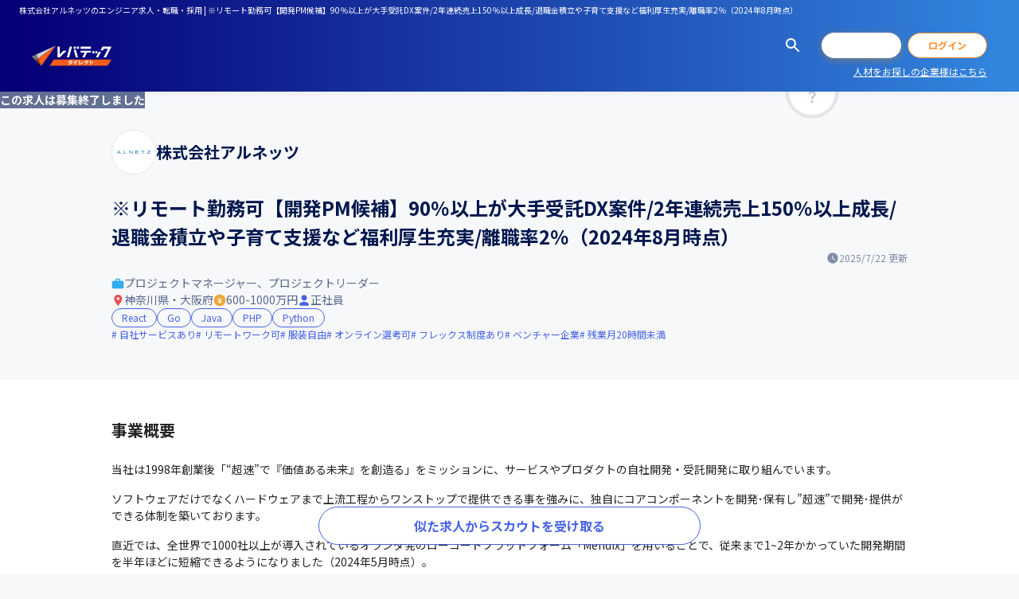

--- FILE ---
content_type: text/html; charset=utf-8
request_url: https://levtech-direct.jp/job/16718
body_size: 49415
content:
<!DOCTYPE html><html lang="ja"><head><meta charSet="utf-8" data-next-head=""/><meta name="viewport" content="width=device-width, initial-scale=1, maximum-scale=1" data-next-head=""/><title data-next-head="">株式会社アルネッツのエンジニア求人・転職・採用 | ※リモート勤務可【開発PM候補】90％以上が大手受託DX案件/2年連続売上150％以上成長/退職金積立や子育て支援など福利厚生充実/離職率2％（2024年8月時点）</title><meta name="robots" content="index,follow" data-next-head=""/><meta name="description" content="株式会社アルネッツのプロジェクトマネージャー・プロジェクトリーダーの年収600～1000万円の求人情報 | IT専門職だから気になる採用条件を徹底取材。気になる求人とあなたのマッチ率がわかります。株式会社アルネッツからスカウトが届くことも | ITエンジニア・デザイナーの求人・転職なら【レバテックダイレクト】" data-next-head=""/><meta name="keywords" content="※リモート勤務可【開発PM候補】90％以上が大手受託DX案件/2年連続売上150％以上成長/退職金積立や子育て支援など福利厚生充実/離職率2％（2024年8月時点）,株式会社アルネッツ,IT,Web,求人,転職,ITエンジニア,Webデザイナー,レバテックダイレクト,16718" data-next-head=""/><link rel="canonical" href="https://levtech-direct.jp/job/16718" data-next-head=""/><meta property="og:title" content="株式会社アルネッツのエンジニア求人・転職・採用 | ※リモート勤務可【開発PM候補】90％以上が大手受託DX案件/2年連続売上150％以上成長/退職金積立や子育て支援など福利厚生充実/離職率2％（2024年8月時点）" data-next-head=""/><meta property="og:description" content="株式会社アルネッツのプロジェクトマネージャー・プロジェクトリーダーの年収600～1000万円の求人情報 | IT専門職だから気になる採用条件を徹底取材。気になる求人とあなたのマッチ率がわかります。株式会社アルネッツからスカウトが届くことも | ITエンジニア・デザイナーの求人・転職なら【レバテックダイレクト】" data-next-head=""/><meta property="og:image" content="https://p1-078379c8.imageflux.jp/f=webp:auto%2cw=1800/images/bjPyLQWtAe9PRLJMqMbTSzjeHLQF9HUC5XzKFitQ.jpg" data-next-head=""/><meta property="og:url" content="https://levtech-direct.jp/job/16718" data-next-head=""/><meta name="thumbnail" content="https://levtech-direct.jp/assets/logo/default.svg" data-next-head=""/><meta property="og:site_name" content="レバテックダイレクト"/><meta property="og:type" content="website"/><meta property="twitter:card" content="summary_large_image"/><link rel="icon" href="/assets/favicon.ico"/><link rel="icon" type="image/png" href="/assets/favicon-32.png" sizes="32x32"/><link rel="icon" type="image/png" href="/assets/favicon-64.png" sizes="64x64"/><link rel="icon" type="image/png" href="/assets/favicon-128.png" sizes="128x128"/><link rel="icon" type="image/png" href="/assets/favicon-256.png" sizes="256x256"/><link rel="apple-touch-icon" href="/assets/touch-icon-180.png" sizes="180x180"/><link rel="apple-touch-icon" href="/assets/touch-icon-512.png" sizes="512x512"/><meta name="emotion-insertion-point" content=""/><meta name="emotion-insertion-point" content=""/><link data-next-font="size-adjust" rel="preconnect" href="/" crossorigin="anonymous"/><link rel="preload" href="/_next/static/css/195a5e9a3f7dfd48.css" as="style"/><link rel="preload" href="/_next/static/css/2f1550876c0c97ad.css" as="style"/><script type="application/ld+json" data-next-head="">{"@context":"https://schema.org/","@type":"JobPosting","baseSalary":{"@type":"MonetaryAmount","currency":"JPY","value":{"@type":"QuantitativeValue","minValue":6000000,"maxValue":10000000,"unitText":"YEAR"}},"datePosted":"2023-12-01 00:00:00","description":"&lt;p&gt;事業概要&lt;/p&gt;当社は1998年創業後「“超速”で『価値ある未来』を創造る」をミッションに、サービスやプロダクトの自社開発・受託開発に取り組んでいます。\nソフトウェアだけでなくハードウェアまで上流工程からワンストップで提供できる事を強みに、独自にコアコンポーネントを開発･保有し”超速”で開発･提供ができる体制を築いております。\n直近では、全世界で1000社以上が導入されているオランダ発のローコードプラットフォーム「Mendix」を用いることで、従来まで1~2年かかっていた開発期間を半年ほどに短縮できるようになりました（2024年5月時点）。\nそのような”超速”の開発スピードと幅広い業界のDX案件への対応力を評価いただき、受託する案件の90%以上がご紹介による大手企業との直取引で、売上も2年連続で150％以上と安定的に成長しております（2024年5月時点）。\n一方でローコードだけでは対応できない開発案件も引き続き多くご依頼頂いているため、開発PMとして当社でご活躍いただける方を募集しております。&lt;br&gt;---------------------------------------&lt;br&gt;&lt;p&gt;仕事内容&lt;/p&gt;【具体的な業務内容】\n開発案件のPMとして主に大手企業からの受託案件にアサインします。\n基本的に直取引のため、要求/要件定義から設計・開発〜リリース後の運用・保守まで一貫して承っております。\nアサイン先につきましては、ご経験/スキルやご希望を踏まえ決定いたします。\nキャリアパスはゼネラリストの他にも、ローコードを用いたDXコンサルタントなど複数のキャリアパスをお選びいただけます。\n技術的なスキルアップにつきましても社内での勉強会はもちろん、社外の勉強会・研修などの費用を会社で負担することで自己研鑽をサポートしております。\n（雇入れ直後）詳細は【上記】に記載　（変更の範囲）会社の定める業務\n【直近のプロジェクト例】\n・クラウド型人事系システムのリバース・新サービスの開発（要件定義~リリース）\n・大手製造業での業務改善の検討とROIの検討\n・大手自動車メーカーでのPLMシステムのサブシステム開発\n・大手製薬会社での業務改善の検討とROIの検討\n・大手出版社が提供する日本最大級のオンライン検索サイトの運用・保守\n【過去のプロジェクト事例】\n・標本（細胞）をバーチャルスライド化し判定する「病理向け画像処理システム」※メーカーと共同開発　\n・町村の保健指導の助けとなるデータ分析を行う「レセプトデータ変換・分析システム」\n・物流基幹システムリプレース対応（要件定義～保守対応）\n・ドキュメントデリバリーサービスリプレース（要件定義～保守対応）\n・電子債権システム立ち上げ／リリース（要件定義～リリース）\n【当ポジションの魅力】\n①下請けではなく、直取引の受託案件に携わることができます\n②特定の業界・取引先だけでなく、様々な業界の開発案件にも携わることが可能です\n③医療分野などの社会的意義の高い開発案件や大手企業のDX案件に携わることができます\n④平均残業時間が短く、フレックス制をはじめ時短勤務や子連れ出社も可能なため、働き方環境を改善することができます\n⑤退職金積立や有給・年末年始・夏季休暇とは別で取得出来る長期休暇制度など、長期的に働き続けやすい環境です\n⑥開発経験を活かし、ローコードを用いたDXコンサルタントとしてのキャリアパスもお選びいただけます\n※現在人事制度の見直しを実施しており、スペシャリスト志向の方向けの評価体制も整備・検討しております&lt;br&gt;---------------------------------------&lt;br&gt;&lt;p&gt;求められるスキル・人物像&lt;/p&gt;&lt;ul&gt;&lt;li&gt;■必須スキル\n・Java、PHP、GO、Python、React、Typescript、Swift、Kotlin、C#のいずれかの開発経験\n・システム開発におけるプロジェクトマネジメント経験\n・システム開発における要件定義・設計・開発などの一貫した開発経験&lt;/li&gt;&lt;li&gt;■歓迎スキル\n・大手/エンタープライズ企業での基幹システム開発案件経験\n・製造業や医療業界の開発案件経験\n・他のメンバーの教育やマネジメントの経験\n・ローコードを用いた開発経験&lt;/li&gt;&lt;li&gt;■求める人物像\n・自ら率先して仕事を進めていく意欲をお持ちの方\n・関係者と円滑にコミュニケーションが取れる方\n・長期的に働き続けながらスキル/キャリアアップしていきたい方&lt;/li&gt;&lt;/ul&gt;&lt;br&gt;---------------------------------------&lt;br&gt;&lt;p&gt;開発環境・現場&lt;/p&gt;【開発環境】\n環境も多岐に渡ります。\nWindows Server上で動作するアプリケーションもあれば、AWS上で動作するアプリケーションもあります。下記に一例として記載いたしますが、ここに記載していないものであっても、応募は構いません。\n・OS：Windows Server、Linux系OS、iOS、Android\n・言語：Java、PHP、GO、Python、Typescript、Swift、Kotlin、C#のいずれかの開発経験\n・フレームワーク：Laravel、React、Hibernate、Spring、TensorFlow\n・WebServer：Apache、nginx、IIS\n・DB：SQL Server、My SQL系、Oracle、RDS（maria）\n・バージョン管理：Git、SVN&lt;br&gt;---------------------------------------&lt;br&gt;&lt;p&gt;得られる経験・キャリアパス&lt;/p&gt;【仕事のやりがい】\nスタートした新規事業で受注数が増えています。\n【入社後のフォロー】\n・1対1で現場の状況を常に聞ける状態でスタートします。\n・OJT形式でフォローし軽めの開発から取り組んでいけるようにサポートいたします。\n・経験のある方は、得意な分野やチャレンジしたい分野を聞きながら相談しながら進めていきます\n【エンジニアの人事考課や評価体制の工夫】\n期ごとに人事考課／人事評価の実施。\n自己評価し、前年度との自己評価を比較し、その差分が成長ポイントとして、職位／ランク／給与に反映されます。毎回、上司が丁寧に面談でよかった点や改善点、これからのキャリアパスについて話し合いをしてくれます。\n【当ポジションの魅力】\n①下請けではなく、直取引の受託案件に携わることができます\n②特定の業界・取引先だけでなく、様々な業界の開発案件にも携わることが可能です\n③医療分野などの社会的意義の高い開発案件や大手企業のDX案件に携わることができます\n④平均残業時間が短く、フレックス制をはじめ時短勤務や子連れ出社も可能なため、働き方環境を改善することができます\n⑤退職金積立や有給・年末年始・夏季休暇とは別で取得出来る長期休暇制度など、長期的に働き続けやすい環境です\n⑥開発経験を活かし、ローコードを用いたDXコンサルタントとしてのキャリアパスもお選びいただけます&lt;br&gt;---------------------------------------&lt;br&gt;&lt;p&gt;事業内容の詳細&lt;/p&gt;【配属先】\n組織構成：エンジニア：50名・内訳_PG20名、SE20名、PM10名（2023年12月時点）\n約20年は、ソフトウェア開発を主として実施し、直近4年は、インフラ設計・構築も行います。大規模システムのリプレース案件の経験が豊富で、最大20名のプロジェクト管理を実施。\n【開発方法やチームの雰囲気】\n担当案件により、ウォーターフォールモデル／スクラムなど多岐に渡りますが、ウォーターフォールモデルによる開発方法が多め。最初は既存社員の入っているプロジェクトで、プロジェクト管理と顧客とのコミュニケーションをとってもらい、その現場でプロジェクト管理をお任せするか、他の現場の管理とするかは、その後の協議で決定したいと思います。\nエンジニアファーストな社風です！\n【上司はこんな人です！：事業部長 兼 執行役員】\n入社17年目。42歳。弊社が20名規模の時に入社し、事業拡大に貢献。\n怒った姿を誰も見たことがないというTHE温厚！スーパーポジティブ！という性格（実際に適性検査でも\nその通り）です。部下の話に耳を傾けてくれます。\n趣味はお酒、ゴルフ、旅行とプライベートも充実しています。\n【その他】\n・平均年齢：38.1歳\n・男女比： 男性80%・女性20%\n※2023年12月時点&lt;br&gt;---------------------------------------&lt;br&gt;&lt;p&gt;勤務地&lt;/p&gt;【勤務地】いずれか希望地\n神奈川県横浜市中区\n大阪府大阪市北区梅田\n\n（雇入れ直後）本社　（変更の範囲）会社の定める場所\n\n受動喫煙への&quot;対策：あり\n敷地内禁煙（喫煙場所あり）&lt;br&gt;---------------------------------------&lt;br&gt;&lt;p&gt;アクセス&lt;/p&gt;本社：みなとみらい線  日本大通り駅   徒歩３分&lt;br&gt;---------------------------------------&lt;br&gt;&lt;p&gt;勤務時間&lt;/p&gt;勤務時間／勤務体制：10:00～19:00\nフレックスタイム制（コアタイム10:00～15:00）\n平均残業時間：10～15時間/月（2023年12月時点）\n休憩時間：60分 ※昼食時間は業務の都合により各々の自主性に任せています&lt;br&gt;---------------------------------------&lt;br&gt;&lt;p&gt;想定年収&lt;/p&gt;&lt;ul&gt;&lt;li&gt;600 - 1000万円&lt;/li&gt;&lt;/ul&gt;&lt;br&gt;---------------------------------------&lt;br&gt;&lt;p&gt;雇用形態&lt;/p&gt;正社員&lt;br&gt;---------------------------------------&lt;br&gt;&lt;p&gt;職種&lt;/p&gt;&lt;ul&gt;&lt;li&gt;プロジェクトマネージャー&lt;/li&gt;&lt;li&gt;プロジェクトリーダー&lt;/li&gt;&lt;/ul&gt;&lt;br&gt;---------------------------------------&lt;br&gt;&lt;p&gt;休日・休暇&lt;/p&gt;休日休暇\n完全週休2日制（土・日）、祝日\n年末年始休暇\n特別（慶弔）休暇\nリフレッシュ(夏季)休暇：3日\n有給休暇\n年間休日126日&lt;br&gt;---------------------------------------&lt;br&gt;&lt;p&gt;待遇・福利厚生&lt;/p&gt;【諸手当】\n社会保険完備（雇用・労災・健康・厚生年金）\n通勤交通費（全額支給）\n英会話、資格手当など自己啓発支援金\n健康保険組合の保養施設/スポーツ施設等利用可\nインセンティブ（賞与）決算賞与\n昇給査定年：1回（1月）\n\n【その他福利厚生】\n・福利厚生賃貸：\n福利厚生賃貸の導入で、1人あたり月10,000円〜50,000円手取りアップを目指します\n・メディカルヘルプサポート：\n社員からの健康相談や職場環境の改善・維持のため、産業医を選任\n・食事補助：\nランチ代の一部を補助し、社員の健康を会社としてサポート\n・働き方自由手当：\nリモート勤務等の働き方の多様性に対応し、通勤交通費の代わりに手当を支給\n・子育て支援制度：\n産後最長2年間の育休が取得可能。また時短勤務・子連れ出社もOK\n・結婚休暇：\n社員が結婚した場合は、特別休暇5日間を支給\n・共済制度：\n横浜市が実施する福祉共済制度に加入し、宿泊施設やレジャー施設等の割引を受けることが出来ます（お祝い金あり）\n・自己啓発サポート：\n提携した機関にて自己啓発のための研修を準備しており、希望者は無料で受講できます&lt;br&gt;---------------------------------------&lt;br&gt;&lt;p&gt;採用予定人数&lt;/p&gt;5人&lt;br&gt;---------------------------------------&lt;br&gt;&lt;p&gt;選考プロセス&lt;/p&gt;選考フロー\n１．会社説明・面談\n２．適性検査\n３．最終面接\n▼\n内定\n\n面接対応可能時間：基本的に平日。時間は特になし\n面談のオンライン対応について：初回のみオンライン対応&lt;br&gt;---------------------------------------&lt;br&gt;&lt;p&gt;転職後の試用期間&lt;/p&gt;試用期間：3カ月（待遇の変更はありません）&lt;br&gt;---------------------------------------&lt;br&gt;&lt;p&gt;アピールポイント&lt;/p&gt;&lt;ul&gt;&lt;li&gt;自社サービスあり&lt;/li&gt;&lt;li&gt;リモートワーク可&lt;/li&gt;&lt;li&gt;服装自由&lt;/li&gt;&lt;li&gt;オンライン選考可&lt;/li&gt;&lt;li&gt;フレックス制度あり&lt;/li&gt;&lt;li&gt;ベンチャー企業&lt;/li&gt;&lt;li&gt;残業月20時間未満&lt;/li&gt;&lt;li&gt;産休・育休制度あり&lt;/li&gt;&lt;li&gt;リーダー経験を活かす&lt;/li&gt;&lt;li&gt;30代活躍中&lt;/li&gt;&lt;li&gt;BtoB事業&lt;/li&gt;&lt;/ul&gt;","employmentType":"正社員","hiringOrganization":{"@type":"Organization","name":"株式会社アルネッツ","logo":"https://levtech-direct.jp/logo/default.png"},"identifier":{"@type":"PropertyValue","name":"株式会社アルネッツ","value":16718},"image":"https://p1-078379c8.imageflux.jp/images/bjPyLQWtAe9PRLJMqMbTSzjeHLQF9HUC5XzKFitQ.jpg","incentiveCompensation":null,"jobBenefits":"【諸手当】\n社会保険完備（雇用・労災・健康・厚生年金）\n通勤交通費（全額支給）\n英会話、資格手当など自己啓発支援金\n健康保険組合の保養施設/スポーツ施設等利用可\nインセンティブ（賞与）決算賞与\n昇給査定年：1回（1月）\n\n【その他福利厚生】\n・福利厚生賃貸：\n福利厚生賃貸の導入で、1人あたり月10,000円〜50,000円手取りアップを目指します\n・メディカルヘルプサポート：\n社員からの健康相談や職場環境の改善・維持のため、産業医を選任\n・食事補助：\nランチ代の一部を補助し、社員の健康を会社としてサポート\n・働き方自由手当：\nリモート勤務等の働き方の多様性に対応し、通勤交通費の代わりに手当を支給\n・子育て支援制度：\n産後最長2年間の育休が取得可能。また時短勤務・子連れ出社もOK\n・結婚休暇：\n社員が結婚した場合は、特別休暇5日間を支給\n・共済制度：\n横浜市が実施する福祉共済制度に加入し、宿泊施設やレジャー施設等の割引を受けることが出来ます（お祝い金あり）\n・自己啓発サポート：\n提携した機関にて自己啓発のための研修を準備しており、希望者は無料で受講できます","jobLocation":{"@type":"Place","address":{"@type":"PostalAddress","addressLocality":"【勤務地】いずれか希望地\n神奈川県横浜市中区\n大阪府大阪市北区梅田\n\n（雇入れ直後）本社　（変更の範囲）会社の定める場所\n\n受動喫煙への&quot;対策：あり\n敷地内禁煙（喫煙場所あり）","addressCountry":"JP"}},"mainEntityOfPage":"https://levtech-direct.jp/job/16718","salaryCurrency":"JPY","title":null,"totalJobOpenings":5,"url":"https://levtech-direct.jp/job/16718","workHours":"勤務時間／勤務体制：10:00～19:00\nフレックスタイム制（コアタイム10:00～15:00）\n平均残業時間：10～15時間/月（2023年12月時点）\n休憩時間：60分 ※昼食時間は業務の都合により各々の自主性に任せています"}</script><script type="application/ld+json" data-next-head="">{"@context":"https://schema.org","@type":"BreadcrumbList","itemListElement":[{"@type":"ListItem","position":1,"name":"ITエンジニア・デザイナーの求人・転職を探す","item":"https://levtech-direct.jp/search"},{"@type":"ListItem","position":2,"name":"プロジェクトマネージャーの求人","item":"https://levtech-direct.jp/search?occupation=1"},{"@type":"ListItem","position":3,"name":"※リモート勤務可【開発PM候補】90％以上が大手受託DX案件/2年連続売上150％以上成長/退職金積立や子育て支援など福利厚生充実/離職率2％（2024年8月時点）"}]}</script><style data-emotion="mui-global 0"></style><style data-emotion="mui-global 15a60sg">html{-webkit-font-smoothing:antialiased;-moz-osx-font-smoothing:grayscale;box-sizing:border-box;-webkit-text-size-adjust:100%;}*,*::before,*::after{box-sizing:inherit;}strong,b{font-weight:700;}body{margin:0;color:#232323;font-weight:400;font-size:1.4rem;font-family:'Noto Sans JP','Noto Sans JP Fallback',Helvetica Neue,Helvetica,Arial,Verdana,Roboto,ヒラギノ角ゴ Pro W3,Hiragino Kaku Gothic Pro,Meiryo UI,メイリオ,Meiryo,ＭＳ Ｐゴシック,MS PGothic,sans-serif;line-height:1.5;background-color:#F7F8FA;}@media print{body{background-color:#fff;}}body::backdrop{background-color:#F7F8FA;}html{font-size:62.5%;}.grecaptcha-badge{z-index:1300;}</style><style data-emotion="mui 1xrnwh5 1wpcvf4 1lwo3es 1fsx2t9 15dxvck 135mb4q uk6cul jz1kwm 1n8dy2x 1ufwiel r6iyr5 x8pgmf vm7lry 134vezz d9pjfc 79elbk jhue50 18oftkx el0jby 1ngdgub 1idbseb dexy3e r4lerc jowr6w xyg5dy 196is3k js08fz trw0pp w4nwbv 1nnz74q 1t7vesx 4k00iv 61k86t yvn7eg 18ki5n4 fm3pir 3h8zkw x28uue 9vamky 1f9zzp4 12b57w8 688h7 a3bis0 1wooqga j9boz2 pf3fkp 1wpp69q 1w1re2p ho9i6w q2gmv3 hboir5 8atqhb 1i43dhb przrxb 1ov46kg xwr8vo mktn9v 13tqxrv 1av8vd6 kxuc07 ep2h7b 15bdutn 4oqhbe 17ls7xt bi5tkt 1ubweci 1fxfs22 a5l00w 14aab55 tb3qlu 1u9nex7 v9a8vi 1821gv5 y0urq be0p5f u5xuh3 1xyiz3l u3tyzg 1yrll2j 1xemwpz 1tfeprt hbjozt txtil9 8bjmmb 1rx9s9n safwx 1n1ctis 6boefq 9bjrxd 273w9d sow9q0 bevs6v 14f7l9f 1lxplar 1cko9ai 19eqgn 122eqyh 1f5gvjr x4e34l vdelx7 1rwtnj9 1b81k6 m9np0v jwmhea ez72r 1btsyd3 7xcxs4 1mhylja sr34f9 7g5fqs ji7cjm 1h7b0ry 1nnhpii 1r0ix72 m5nxhs 1vtg6ww 1p5100r pkrw9g 1yksqsi 1epja8c 1wxaqej 151yw3n 11pdeew 16fqfbu onr4l1">.mui-1xrnwh5{display:-webkit-box;display:-webkit-flex;display:-ms-flexbox;display:flex;-webkit-flex-direction:column;-ms-flex-direction:column;flex-direction:column;min-height:100vh;min-height:100dvh;}.mui-1wpcvf4{position:-webkit-sticky;position:sticky;top:0;z-index:1100;box-shadow:0px 0px 10px rgba(40, 65, 255, 0.08);background-image:linear-gradient(90deg, #050077 2.5%, #3284DD 97.5%);background-color:#fff;}.mui-1lwo3es{display:-webkit-box;display:-webkit-flex;display:-ms-flexbox;display:flex;-webkit-align-items:center;-webkit-box-align:center;-ms-flex-align:center;align-items:center;-webkit-box-pack:justify;-webkit-justify-content:space-between;justify-content:space-between;padding:0 12px;color:#fff;white-space:nowrap;overflow:auto;}@media (min-width:900px){.mui-1lwo3es{padding:0 24px;}}.mui-1fsx2t9{margin:0;font-weight:400;font-size:1rem;font-family:'Noto Sans JP','Noto Sans JP Fallback',Helvetica Neue,Helvetica,Arial,Verdana,Roboto,ヒラギノ角ゴ Pro W3,Hiragino Kaku Gothic Pro,Meiryo UI,メイリオ,Meiryo,ＭＳ Ｐゴシック,MS PGothic,sans-serif;line-height:1.66;line-height:1.5;line-height:25px;}.mui-15dxvck{display:-webkit-box;display:-webkit-flex;display:-ms-flexbox;display:flex;-webkit-align-items:center;-webkit-box-align:center;-ms-flex-align:center;align-items:center;height:84px;padding-left:12px;}@media (min-width:900px){.mui-15dxvck{height:90px;padding-left:40px;}}.mui-135mb4q{margin:0;font:inherit;line-height:1.5;color:#4763E4;-webkit-text-decoration:underline;text-decoration:underline;text-decoration-color:rgba(71, 99, 228, 0.4);text-decoration-color:inherit;}.mui-135mb4q:hover{text-decoration-color:inherit;}@media (min-width:900px){.mui-135mb4q{margin-right:40px;}}.mui-uk6cul{vertical-align:middle;}.mui-jz1kwm{display:grid;grid-template-columns:repeat(3, auto);grid-template-rows:26px;row-gap:8px;-webkit-align-items:center;-webkit-box-align:center;-ms-flex-align:center;align-items:center;margin-left:auto;}@media (min-width:900px){.mui-jz1kwm{grid-template-rows:32px;}}.mui-jz1kwm .MuiButton-root.MuiButton-sizeSlim{width:68px;font-weight:normal;}.mui-jz1kwm .MuiButton-root.MuiButton-sizeSlim:last-child{margin-left:8px;}@media (max-width:899.95px){.mui-jz1kwm .MuiButton-root.MuiButton-sizeSlim{height:26px;}}@media (min-width:375px){.mui-jz1kwm .MuiButton-root.MuiButton-sizeSlim{width:80px;}}@media (min-width:900px){.mui-jz1kwm .MuiButton-root.MuiButton-sizeSlim{font-weight:bold;width:100px;}}@media (min-width:0px){.mui-jz1kwm{padding-right:12px;}}@media (min-width:900px){.mui-jz1kwm{padding-right:40px;}}.mui-1n8dy2x{display:-webkit-inline-box;display:-webkit-inline-flex;display:-ms-inline-flexbox;display:inline-flex;-webkit-align-items:center;-webkit-box-align:center;-ms-flex-align:center;align-items:center;-webkit-box-pack:center;-ms-flex-pack:center;-webkit-justify-content:center;justify-content:center;position:relative;box-sizing:border-box;-webkit-tap-highlight-color:transparent;background-color:transparent;outline:0;border:0;margin:0;border-radius:0;padding:0;cursor:pointer;-webkit-user-select:none;-moz-user-select:none;-ms-user-select:none;user-select:none;vertical-align:middle;-moz-appearance:none;-webkit-appearance:none;-webkit-text-decoration:none;text-decoration:none;color:inherit;font-family:inherit;text-align:center;-webkit-flex:0 0 auto;-ms-flex:0 0 auto;flex:0 0 auto;font-size:2.4rem;padding:8px;border-radius:50%;overflow:visible;color:rgba(0, 0, 0, 0.54);-webkit-transition:background-color 150ms cubic-bezier(0.16, 1, 0.3, 1) 0ms;transition:background-color 150ms cubic-bezier(0.16, 1, 0.3, 1) 0ms;gap:4px;margin:-8px;-webkit-transition:opacity 300ms cubic-bezier(0.16, 1, 0.3, 1) 0ms;transition:opacity 300ms cubic-bezier(0.16, 1, 0.3, 1) 0ms;}.mui-1n8dy2x::-moz-focus-inner{border-style:none;}.mui-1n8dy2x.Mui-disabled{pointer-events:none;cursor:default;}@media print{.mui-1n8dy2x{-webkit-print-color-adjust:exact;color-adjust:exact;}}.mui-1n8dy2x:hover{background-color:rgba(0, 0, 0, 0.04);}@media (hover: none){.mui-1n8dy2x:hover{background-color:transparent;}}.mui-1n8dy2x.Mui-disabled{background-color:transparent;color:rgba(0, 0, 0, 0.26);}@media (min-width:0px){.mui-1n8dy2x{color:#fff;}}@media (min-width:900px){.mui-1n8dy2x{color:#fff;}}.mui-1n8dy2x:hover{background-color:transparent;opacity:0.6;}.mui-1ufwiel{-webkit-user-select:none;-moz-user-select:none;-ms-user-select:none;user-select:none;width:1em;height:1em;display:inline-block;fill:currentColor;-webkit-flex-shrink:0;-ms-flex-negative:0;flex-shrink:0;-webkit-transition:fill 200ms cubic-bezier(0.16, 1, 0.3, 1) 0ms;transition:fill 200ms cubic-bezier(0.16, 1, 0.3, 1) 0ms;font-size:2.4rem;color:#232323;font-size:2.4rem;color:inherit;}.mui-r6iyr5{display:-webkit-inline-box;display:-webkit-inline-flex;display:-ms-inline-flexbox;display:inline-flex;-webkit-align-items:center;-webkit-box-align:center;-ms-flex-align:center;align-items:center;-webkit-box-pack:center;-ms-flex-pack:center;-webkit-justify-content:center;justify-content:center;position:relative;box-sizing:border-box;-webkit-tap-highlight-color:transparent;background-color:transparent;outline:0;border:0;margin:0;border-radius:0;padding:0;cursor:pointer;-webkit-user-select:none;-moz-user-select:none;-ms-user-select:none;user-select:none;vertical-align:middle;-moz-appearance:none;-webkit-appearance:none;-webkit-text-decoration:none;text-decoration:none;color:inherit;font-family:inherit;font-family:'Noto Sans JP','Noto Sans JP Fallback',Helvetica Neue,Helvetica,Arial,Verdana,Roboto,ヒラギノ角ゴ Pro W3,Hiragino Kaku Gothic Pro,Meiryo UI,メイリオ,Meiryo,ＭＳ Ｐゴシック,MS PGothic,sans-serif;font-weight:500;font-size:1.4rem;line-height:1.75;text-transform:uppercase;min-width:64px;padding:6px 16px;border-radius:4px;-webkit-transition:background-color 250ms cubic-bezier(0.16, 1, 0.3, 1) 0ms,box-shadow 250ms cubic-bezier(0.16, 1, 0.3, 1) 0ms,border-color 250ms cubic-bezier(0.16, 1, 0.3, 1) 0ms,color 250ms cubic-bezier(0.16, 1, 0.3, 1) 0ms;transition:background-color 250ms cubic-bezier(0.16, 1, 0.3, 1) 0ms,box-shadow 250ms cubic-bezier(0.16, 1, 0.3, 1) 0ms,border-color 250ms cubic-bezier(0.16, 1, 0.3, 1) 0ms,color 250ms cubic-bezier(0.16, 1, 0.3, 1) 0ms;width:100%;font-family:inherit;}.mui-r6iyr5::-moz-focus-inner{border-style:none;}.mui-r6iyr5.Mui-disabled{pointer-events:none;cursor:default;}@media print{.mui-r6iyr5{-webkit-print-color-adjust:exact;color-adjust:exact;}}.mui-r6iyr5:hover{-webkit-text-decoration:none;text-decoration:none;background-color:rgba(35, 35, 35, 0.04);}@media (hover: none){.mui-r6iyr5:hover{background-color:transparent;}}.mui-r6iyr5.Mui-disabled{color:rgba(0, 0, 0, 0.26);}@media (min-width:0px){.mui-r6iyr5{margin-left:12px;}}@media (min-width:900px){.mui-r6iyr5{margin-left:24px;}}.mui-r6iyr5.MuiButtonBase-root{padding:0;line-height:1;text-transform:unset;box-shadow:unset;transition-property:border-color,background-color,color;}.mui-r6iyr5.MuiButtonBase-root:active{box-shadow:unset;}.mui-r6iyr5.MuiButton-sizeSmall{height:28px;border-radius:14px;font-size:1.2rem;}.mui-r6iyr5.MuiButton-sizeMedium{height:48px;border-radius:24px;font-size:1.6rem;font-weight:700;}.mui-r6iyr5.MuiButton-sizeLarge{height:56px;border-radius:28px;font-size:2rem;font-weight:700;}.mui-r6iyr5.MuiButton-sizeSlim{height:32px;border-radius:16px;font-size:1.2rem;font-weight:700;}.mui-r6iyr5.MuiButton-containedPrimary{color:#fff;}.mui-r6iyr5.MuiButton-containedPrimary:hover{background-color:#FFBB80;}.mui-r6iyr5.MuiButton-containedPrimary:disabled{background-color:#FFE8D5;}.mui-r6iyr5.MuiButton-gradientPrimary{z-index:1;color:#fff;background-color:#fff;box-shadow:0px 2px 10px rgba(244, 141, 0, 0.4);}.mui-r6iyr5.MuiButton-gradientPrimary::before,.mui-r6iyr5.MuiButton-gradientPrimary::after{position:absolute;z-index:-1;inset:0;content:"";border-radius:28px;-webkit-transition:opacity 300ms cubic-bezier(0.16, 1, 0.3, 1);transition:opacity 300ms cubic-bezier(0.16, 1, 0.3, 1);}.mui-r6iyr5.MuiButton-gradientPrimary::before{background-image:linear-gradient(90deg, #F75D19 0%, #FF8D2B 100%);}.mui-r6iyr5.MuiButton-gradientPrimary::after{background-image:linear-gradient(90deg, #F97E47 0%, #FFA456 100%);opacity:0;}.mui-r6iyr5.MuiButton-gradientPrimary:hover::after{opacity:1;}.mui-r6iyr5.MuiButton-gradientPrimary:disabled{color:#fff;}.mui-r6iyr5.MuiButton-gradientPrimary:active{box-shadow:0px 2px 10px rgba(244, 141, 0, 0.4);}.mui-r6iyr5.MuiButton-outlinedPrimary{background-color:#fff;border-color:currentColor;}.mui-r6iyr5.MuiButton-outlinedPrimary:hover{color:#FFBB80;}.mui-r6iyr5.MuiButton-outlinedPrimary:disabled{color:#FFE8D5;}.mui-r6iyr5.MuiButton-containedSecondary{color:#fff;}.mui-r6iyr5.MuiButton-containedSecondary:hover{background-color:#6C82E9;}.mui-r6iyr5.MuiButton-containedSecondary:disabled{background-color:#DAE0FA;}.mui-r6iyr5.MuiButton-outlinedSecondary{background-color:#fff;color:#00174E;border-color:currentColor;}.mui-r6iyr5.MuiButton-outlinedSecondary:hover{color:#667495;}.mui-r6iyr5.MuiButton-outlinedSecondary:disabled{color:#CCD1DC;}.mui-r6iyr5.MuiButton-containedRed{color:#fff;}.mui-r6iyr5.MuiButton-containedRed:hover{background-color:#FF556F;}.mui-r6iyr5.MuiButton-containedRed:disabled{background-color:#FFD5DB;}.mui-r6iyr5.MuiButton-containedInterest{color:#fff;box-shadow:0px 2px 10px rgba(79, 198, 242, 0.3);}.mui-r6iyr5.MuiButton-containedInterest:hover{background-color:#72D1F4;}.mui-r6iyr5.MuiButton-containedInterest:disabled{background-color:#DCF4FC;}.mui-r6iyr5.MuiButton-containedInterest:active{box-shadow:0px 2px 10px rgba(79, 198, 242, 0.3);}.mui-r6iyr5.MuiButton-outlinedInterest{background-color:#fff;color:#4FC6F2;box-shadow:0px 2px 10px rgba(79, 198, 242, 0.3);border-color:currentColor;}.mui-r6iyr5.MuiButton-outlinedInterest:hover{color:#72D1F4;}.mui-r6iyr5.MuiButton-outlinedInterest:disabled{color:#DCF4FC;}.mui-r6iyr5.MuiButton-outlinedInterest:active{box-shadow:0px 2px 10px rgba(79, 198, 242, 0.3);}.mui-r6iyr5.MuiButton-containedScout{background-color:#4795E4;color:#fff;border-color:currentColor;}.mui-r6iyr5.MuiButton-containedScout:hover{background-color:#6CAAE9;}.mui-r6iyr5.MuiButton-containedScout:disabled{background-color:#DAEAFA;}.mui-r6iyr5.MuiButton-outlinedScout{background-color:#fff;color:#4795E4;border-color:currentColor;}.mui-r6iyr5.MuiButton-outlinedScout:hover{color:#6CAAE9;}.mui-r6iyr5.MuiButton-outlinedScout:disabled{color:#DAEAFA;}.mui-r6iyr5:hover>.MuiButton-startIcon,.mui-r6iyr5:hover>.MuiButton-endIcon{opacity:0.6;}@media (min-width:0px){.mui-r6iyr5{margin-left:12px;}}@media (min-width:900px){.mui-r6iyr5{margin-left:24px;}}.mui-x8pgmf{display:-webkit-inline-box;display:-webkit-inline-flex;display:-ms-inline-flexbox;display:inline-flex;-webkit-align-items:center;-webkit-box-align:center;-ms-flex-align:center;align-items:center;-webkit-box-pack:center;-ms-flex-pack:center;-webkit-justify-content:center;justify-content:center;position:relative;box-sizing:border-box;-webkit-tap-highlight-color:transparent;background-color:transparent;outline:0;border:0;margin:0;border-radius:0;padding:0;cursor:pointer;-webkit-user-select:none;-moz-user-select:none;-ms-user-select:none;user-select:none;vertical-align:middle;-moz-appearance:none;-webkit-appearance:none;-webkit-text-decoration:none;text-decoration:none;color:inherit;font-family:inherit;font-family:'Noto Sans JP','Noto Sans JP Fallback',Helvetica Neue,Helvetica,Arial,Verdana,Roboto,ヒラギノ角ゴ Pro W3,Hiragino Kaku Gothic Pro,Meiryo UI,メイリオ,Meiryo,ＭＳ Ｐゴシック,MS PGothic,sans-serif;font-weight:500;font-size:1.4rem;line-height:1.75;text-transform:uppercase;min-width:64px;padding:5px 15px;border-radius:4px;-webkit-transition:background-color 250ms cubic-bezier(0.16, 1, 0.3, 1) 0ms,box-shadow 250ms cubic-bezier(0.16, 1, 0.3, 1) 0ms,border-color 250ms cubic-bezier(0.16, 1, 0.3, 1) 0ms,color 250ms cubic-bezier(0.16, 1, 0.3, 1) 0ms;transition:background-color 250ms cubic-bezier(0.16, 1, 0.3, 1) 0ms,box-shadow 250ms cubic-bezier(0.16, 1, 0.3, 1) 0ms,border-color 250ms cubic-bezier(0.16, 1, 0.3, 1) 0ms,color 250ms cubic-bezier(0.16, 1, 0.3, 1) 0ms;border:1px solid rgba(255, 141, 43, 0.5);color:#FF8D2B;width:100%;font-family:inherit;margin-left:8px;margin-left:8px;}.mui-x8pgmf::-moz-focus-inner{border-style:none;}.mui-x8pgmf.Mui-disabled{pointer-events:none;cursor:default;}@media print{.mui-x8pgmf{-webkit-print-color-adjust:exact;color-adjust:exact;}}.mui-x8pgmf:hover{-webkit-text-decoration:none;text-decoration:none;background-color:rgba(255, 141, 43, 0.04);border:1px solid #FF8D2B;}@media (hover: none){.mui-x8pgmf:hover{background-color:transparent;}}.mui-x8pgmf.Mui-disabled{color:rgba(0, 0, 0, 0.26);border:1px solid rgba(0, 0, 0, 0.12);}.mui-x8pgmf.MuiButtonBase-root{padding:0;line-height:1;text-transform:unset;box-shadow:unset;transition-property:border-color,background-color,color;}.mui-x8pgmf.MuiButtonBase-root:active{box-shadow:unset;}.mui-x8pgmf.MuiButton-sizeSmall{height:28px;border-radius:14px;font-size:1.2rem;}.mui-x8pgmf.MuiButton-sizeMedium{height:48px;border-radius:24px;font-size:1.6rem;font-weight:700;}.mui-x8pgmf.MuiButton-sizeLarge{height:56px;border-radius:28px;font-size:2rem;font-weight:700;}.mui-x8pgmf.MuiButton-sizeSlim{height:32px;border-radius:16px;font-size:1.2rem;font-weight:700;}.mui-x8pgmf.MuiButton-containedPrimary{color:#fff;}.mui-x8pgmf.MuiButton-containedPrimary:hover{background-color:#FFBB80;}.mui-x8pgmf.MuiButton-containedPrimary:disabled{background-color:#FFE8D5;}.mui-x8pgmf.MuiButton-gradientPrimary{z-index:1;color:#fff;background-color:#fff;box-shadow:0px 2px 10px rgba(244, 141, 0, 0.4);}.mui-x8pgmf.MuiButton-gradientPrimary::before,.mui-x8pgmf.MuiButton-gradientPrimary::after{position:absolute;z-index:-1;inset:0;content:"";border-radius:28px;-webkit-transition:opacity 300ms cubic-bezier(0.16, 1, 0.3, 1);transition:opacity 300ms cubic-bezier(0.16, 1, 0.3, 1);}.mui-x8pgmf.MuiButton-gradientPrimary::before{background-image:linear-gradient(90deg, #F75D19 0%, #FF8D2B 100%);}.mui-x8pgmf.MuiButton-gradientPrimary::after{background-image:linear-gradient(90deg, #F97E47 0%, #FFA456 100%);opacity:0;}.mui-x8pgmf.MuiButton-gradientPrimary:hover::after{opacity:1;}.mui-x8pgmf.MuiButton-gradientPrimary:disabled{color:#fff;}.mui-x8pgmf.MuiButton-gradientPrimary:active{box-shadow:0px 2px 10px rgba(244, 141, 0, 0.4);}.mui-x8pgmf.MuiButton-outlinedPrimary{background-color:#fff;border-color:currentColor;}.mui-x8pgmf.MuiButton-outlinedPrimary:hover{color:#FFBB80;}.mui-x8pgmf.MuiButton-outlinedPrimary:disabled{color:#FFE8D5;}.mui-x8pgmf.MuiButton-containedSecondary{color:#fff;}.mui-x8pgmf.MuiButton-containedSecondary:hover{background-color:#6C82E9;}.mui-x8pgmf.MuiButton-containedSecondary:disabled{background-color:#DAE0FA;}.mui-x8pgmf.MuiButton-outlinedSecondary{background-color:#fff;color:#00174E;border-color:currentColor;}.mui-x8pgmf.MuiButton-outlinedSecondary:hover{color:#667495;}.mui-x8pgmf.MuiButton-outlinedSecondary:disabled{color:#CCD1DC;}.mui-x8pgmf.MuiButton-containedRed{color:#fff;}.mui-x8pgmf.MuiButton-containedRed:hover{background-color:#FF556F;}.mui-x8pgmf.MuiButton-containedRed:disabled{background-color:#FFD5DB;}.mui-x8pgmf.MuiButton-containedInterest{color:#fff;box-shadow:0px 2px 10px rgba(79, 198, 242, 0.3);}.mui-x8pgmf.MuiButton-containedInterest:hover{background-color:#72D1F4;}.mui-x8pgmf.MuiButton-containedInterest:disabled{background-color:#DCF4FC;}.mui-x8pgmf.MuiButton-containedInterest:active{box-shadow:0px 2px 10px rgba(79, 198, 242, 0.3);}.mui-x8pgmf.MuiButton-outlinedInterest{background-color:#fff;color:#4FC6F2;box-shadow:0px 2px 10px rgba(79, 198, 242, 0.3);border-color:currentColor;}.mui-x8pgmf.MuiButton-outlinedInterest:hover{color:#72D1F4;}.mui-x8pgmf.MuiButton-outlinedInterest:disabled{color:#DCF4FC;}.mui-x8pgmf.MuiButton-outlinedInterest:active{box-shadow:0px 2px 10px rgba(79, 198, 242, 0.3);}.mui-x8pgmf.MuiButton-containedScout{background-color:#4795E4;color:#fff;border-color:currentColor;}.mui-x8pgmf.MuiButton-containedScout:hover{background-color:#6CAAE9;}.mui-x8pgmf.MuiButton-containedScout:disabled{background-color:#DAEAFA;}.mui-x8pgmf.MuiButton-outlinedScout{background-color:#fff;color:#4795E4;border-color:currentColor;}.mui-x8pgmf.MuiButton-outlinedScout:hover{color:#6CAAE9;}.mui-x8pgmf.MuiButton-outlinedScout:disabled{color:#DAEAFA;}.mui-x8pgmf:hover>.MuiButton-startIcon,.mui-x8pgmf:hover>.MuiButton-endIcon{opacity:0.6;}.mui-vm7lry{margin:0;font:inherit;line-height:1.5;color:#4763E4;-webkit-text-decoration:underline;text-decoration:underline;text-decoration-color:rgba(71, 99, 228, 0.4);text-decoration-color:inherit;-webkit-text-decoration:underline;text-decoration:underline;-webkit-transition:text-decoration 300ms cubic-bezier(0.16, 1, 0.3, 1);transition:text-decoration 300ms cubic-bezier(0.16, 1, 0.3, 1);color:#fff;font-size:12px;grid-column:1/4;justify-self:end;}.mui-vm7lry:hover{text-decoration-color:inherit;}.mui-vm7lry:hover{-webkit-text-decoration:none;text-decoration:none;}.mui-vm7lry .icon.startIcon{margin-right:4px;}.mui-vm7lry .icon.endIcon{margin-left:4px;}.mui-vm7lry .icon .MuiSvgIcon-root{position:relative;top:-2px;vertical-align:middle;color:inherit;}.mui-134vezz{-webkit-flex:1;-ms-flex:1;flex:1;}.mui-d9pjfc{background-color:#fff;}.mui-79elbk{position:relative;}.mui-jhue50{aspect-ratio:3/2;}@media (min-width:375px){.mui-jhue50{height:250px;aspect-ratio:auto;}}@media (min-width:600px){.mui-jhue50{height:auto;aspect-ratio:9/2;}}@media (min-width:1440px){.mui-jhue50{height:320px;aspect-ratio:auto;}}@media (min-width:600px){.mui-18oftkx{-webkit-order:1;-ms-flex-order:1;order:1;}}@media (min-width:600px){.mui-18oftkx.swiper-slide{-webkit-flex-shrink:1;-ms-flex-negative:1;flex-shrink:1;}}.mui-el0jby{position:relative;width:100%;height:100%;}.mui-1ngdgub{position:absolute;inset:0;width:inherit;height:inherit;object-fit:cover;object-position:center;}@media (min-width:600px){.mui-1idbseb{-webkit-order:0;-ms-flex-order:0;order:0;}}@media (min-width:600px){.mui-1idbseb.swiper-slide{-webkit-flex-shrink:1;-ms-flex-negative:1;flex-shrink:1;}}@media (min-width:600px){.mui-dexy3e{-webkit-order:2;-ms-flex-order:2;order:2;}}@media (min-width:600px){.mui-dexy3e.swiper-slide{-webkit-flex-shrink:1;-ms-flex-negative:1;flex-shrink:1;}}.mui-r4lerc{max-width:888px;padding-right:24px;margin-left:auto;margin-right:auto;pointer-events:none;position:absolute;right:0;left:0;z-index:3;}@media (min-width:0px){.mui-r4lerc{bottom:-50px;}}@media (min-width:600px){.mui-r4lerc{bottom:-40px;}}.mui-jowr6w{display:-webkit-box;display:-webkit-flex;display:-ms-flexbox;display:flex;-webkit-align-items:center;-webkit-box-align:center;-ms-flex-align:center;align-items:center;-webkit-box-pack:center;-ms-flex-pack:center;-webkit-justify-content:center;justify-content:center;margin-left:auto;background-color:#F7F8FA;border-radius:50%;}@media (min-width:0px){.mui-jowr6w{width:100px;height:100px;}}@media (min-width:600px){.mui-jowr6w{width:80px;height:80px;}}.mui-xyg5dy{position:relative;width:1em;height:1em;font-size:70px;}.mui-xyg5dy .MatchingIndicator-Svg{position:absolute;top:0;left:0;width:inherit;height:inherit;-webkit-transform:rotate(-90deg);-moz-transform:rotate(-90deg);-ms-transform:rotate(-90deg);transform:rotate(-90deg);}.mui-xyg5dy .MatchingIndicator-BackCircle{stroke:#e6e6e6;fill:#fff;}.mui-xyg5dy .MatchingIndicator-TextGroup{position:absolute;top:0;left:0;display:-webkit-box;display:-webkit-flex;display:-ms-flexbox;display:flex;-webkit-align-items:center;-webkit-box-align:center;-ms-flex-align:center;align-items:center;-webkit-box-pack:center;-ms-flex-pack:center;-webkit-justify-content:center;justify-content:center;-webkit-flex-direction:column;-ms-flex-direction:column;flex-direction:column;width:inherit;height:inherit;}.mui-xyg5dy .MatchingIndicator-Text{font-size:0.1em;font-weight:700;color:rgba(0, 23, 78, 0.6);}.mui-xyg5dy .MatchingIndicator-Score{line-height:1;margin:0.05em 0 0 0.15em;font-size:0.3em;font-weight:700;color:#00abff;}.mui-xyg5dy .MatchingIndicator-Percent{font-size:0.5em;font-weight:400;}.mui-xyg5dy .MatchingIndicator-Loader{width:0.4em;height:auto;margin-top:0.05em;font-size:inherit;}.mui-xyg5dy .MatchingIndicator-Unknown{margin-top:0.05em;width:0.275em;height:0.275em;font-size:inherit;fill:rgba(177, 185, 203, 0.8);}.mui-196is3k{stroke-dashoffset:2.79em;stroke-linecap:round;fill:none;stroke-dasharray:2.8em;transition-property:stroke-dashoffset,opacity;transition-duration:0.6s;transition-timing-function:cubic-bezier(0.16, 1, 0.3, 1);opacity:0;}.mui-js08fz{margin:0;font-weight:400;font-size:1.4rem;font-family:'Noto Sans JP','Noto Sans JP Fallback',Helvetica Neue,Helvetica,Arial,Verdana,Roboto,ヒラギノ角ゴ Pro W3,Hiragino Kaku Gothic Pro,Meiryo UI,メイリオ,Meiryo,ＭＳ Ｐゴシック,MS PGothic,sans-serif;line-height:1.5;line-height:1.5;}.mui-trw0pp{-webkit-user-select:none;-moz-user-select:none;-ms-user-select:none;user-select:none;width:1em;height:1em;display:inline-block;fill:currentColor;-webkit-flex-shrink:0;-ms-flex-negative:0;flex-shrink:0;-webkit-transition:fill 200ms cubic-bezier(0.16, 1, 0.3, 1) 0ms;transition:fill 200ms cubic-bezier(0.16, 1, 0.3, 1) 0ms;font-size:inherit;color:#232323;font-size:1.6rem;}.mui-w4nwbv{display:-webkit-box;display:-webkit-flex;display:-ms-flexbox;display:flex;-webkit-box-pack:center;-ms-flex-pack:center;-webkit-justify-content:center;justify-content:center;-webkit-align-items:center;-webkit-box-align:center;-ms-flex-align:center;align-items:center;background-color:rgba(0, 23, 78, 0.6);position:absolute;inset:0;z-index:1;}.mui-1nnz74q{margin:0;font-weight:400;font-size:1.4rem;font-family:'Noto Sans JP','Noto Sans JP Fallback',Helvetica Neue,Helvetica,Arial,Verdana,Roboto,ヒラギノ角ゴ Pro W3,Hiragino Kaku Gothic Pro,Meiryo UI,メイリオ,Meiryo,ＭＳ Ｐゴシック,MS PGothic,sans-serif;line-height:1.5;line-height:1.5;color:white;font-weight:700;}.mui-1t7vesx{padding-top:48px;padding-bottom:48px;}.mui-1t7vesx>.MuiContainer-root{display:-webkit-box;display:-webkit-flex;display:-ms-flexbox;display:flex;-webkit-flex-direction:column;-ms-flex-direction:column;flex-direction:column;}.mui-4k00iv{width:100%;margin-left:auto;box-sizing:border-box;margin-right:auto;display:block;padding:0px 16px;max-width:1032px;}.mui-61k86t{margin:0;font-weight:700;font-size:1.6rem;font-family:'Noto Sans JP','Noto Sans JP Fallback',Helvetica Neue,Helvetica,Arial,Verdana,Roboto,ヒラギノ角ゴ Pro W3,Hiragino Kaku Gothic Pro,Meiryo UI,メイリオ,Meiryo,ＭＳ Ｐゴシック,MS PGothic,sans-serif;line-height:1.235;line-height:1.5;color:#00174E;word-break:break-all;}@media (min-width:900px){.mui-61k86t{font-size:24px;}}.mui-yvn7eg{margin:0;font-weight:400;font-size:1.2rem;font-family:'Noto Sans JP','Noto Sans JP Fallback',Helvetica Neue,Helvetica,Arial,Verdana,Roboto,ヒラギノ角ゴ Pro W3,Hiragino Kaku Gothic Pro,Meiryo UI,メイリオ,Meiryo,ＭＳ Ｐゴシック,MS PGothic,sans-serif;line-height:1.43;line-height:1.5;display:-webkit-box;display:-webkit-flex;display:-ms-flexbox;display:flex;-webkit-align-items:center;-webkit-box-align:center;-ms-flex-align:center;align-items:center;-webkit-box-pack:end;-ms-flex-pack:end;-webkit-justify-content:flex-end;justify-content:flex-end;gap:4px;color:#808BA6;}@media (max-width:599.95px){.mui-yvn7eg{-webkit-order:1;-ms-flex-order:1;order:1;margin-top:12px;}}.mui-18ki5n4{-webkit-user-select:none;-moz-user-select:none;-ms-user-select:none;user-select:none;width:1em;height:1em;display:inline-block;fill:currentColor;-webkit-flex-shrink:0;-ms-flex-negative:0;flex-shrink:0;-webkit-transition:fill 200ms cubic-bezier(0.16, 1, 0.3, 1) 0ms;transition:fill 200ms cubic-bezier(0.16, 1, 0.3, 1) 0ms;font-size:inherit;color:#232323;font-size:1.6rem;color:inherit;}.mui-fm3pir{display:-webkit-box;display:-webkit-flex;display:-ms-flexbox;display:flex;-webkit-flex-direction:column;-ms-flex-direction:column;flex-direction:column;gap:16px;margin-top:12px;}.mui-3h8zkw{box-sizing:border-box;display:-webkit-box;display:-webkit-flex;display:-ms-flexbox;display:flex;-webkit-box-flex-wrap:wrap;-webkit-flex-wrap:wrap;-ms-flex-wrap:wrap;flex-wrap:wrap;width:100%;-webkit-flex-direction:row;-ms-flex-direction:row;flex-direction:row;row-gap:4px;-webkit-column-gap:16px;column-gap:16px;}.mui-x28uue{box-sizing:border-box;display:-webkit-box;display:-webkit-flex;display:-ms-flexbox;display:flex;-webkit-box-flex-wrap:wrap;-webkit-flex-wrap:wrap;-ms-flex-wrap:wrap;flex-wrap:wrap;width:100%;-webkit-flex-direction:row;-ms-flex-direction:row;flex-direction:row;gap:4px;-webkit-box-flex-wrap:nowrap;-webkit-flex-wrap:nowrap;-ms-flex-wrap:nowrap;flex-wrap:nowrap;-webkit-align-items:center;-webkit-box-align:center;-ms-flex-align:center;align-items:center;white-space:nowrap;overflow:hidden;text-overflow:ellipsis;}.mui-9vamky{-webkit-user-select:none;-moz-user-select:none;-ms-user-select:none;user-select:none;width:1em;height:1em;display:inline-block;fill:currentColor;-webkit-flex-shrink:0;-ms-flex-negative:0;flex-shrink:0;-webkit-transition:fill 200ms cubic-bezier(0.16, 1, 0.3, 1) 0ms;transition:fill 200ms cubic-bezier(0.16, 1, 0.3, 1) 0ms;font-size:inherit;color:#232323;font-size:1.6rem;color:#34ACEF;}.mui-1f9zzp4{margin:0;font-weight:400;font-size:1.4rem;font-family:'Noto Sans JP','Noto Sans JP Fallback',Helvetica Neue,Helvetica,Arial,Verdana,Roboto,ヒラギノ角ゴ Pro W3,Hiragino Kaku Gothic Pro,Meiryo UI,メイリオ,Meiryo,ＭＳ Ｐゴシック,MS PGothic,sans-serif;line-height:1.5;line-height:1.5;color:rgba(0, 23, 78, 0.8);opacity:0.8;white-space:nowrap;overflow:hidden;text-overflow:ellipsis;font-size:14px;}.mui-12b57w8{box-sizing:border-box;display:-webkit-box;display:-webkit-flex;display:-ms-flexbox;display:flex;-webkit-box-flex-wrap:wrap;-webkit-flex-wrap:wrap;-ms-flex-wrap:wrap;flex-wrap:wrap;width:100%;-webkit-flex-direction:row;-ms-flex-direction:row;flex-direction:row;gap:4px;-webkit-box-flex-wrap:nowrap;-webkit-flex-wrap:nowrap;-ms-flex-wrap:nowrap;flex-wrap:nowrap;-webkit-align-items:center;-webkit-box-align:center;-ms-flex-align:center;align-items:center;white-space:nowrap;overflow:hidden;text-overflow:ellipsis;width:auto;}.mui-688h7{-webkit-user-select:none;-moz-user-select:none;-ms-user-select:none;user-select:none;width:1em;height:1em;display:inline-block;fill:currentColor;-webkit-flex-shrink:0;-ms-flex-negative:0;flex-shrink:0;-webkit-transition:fill 200ms cubic-bezier(0.16, 1, 0.3, 1) 0ms;transition:fill 200ms cubic-bezier(0.16, 1, 0.3, 1) 0ms;font-size:inherit;color:#232323;font-size:1.6rem;color:#4763E4;}.mui-a3bis0{box-sizing:border-box;display:-webkit-box;display:-webkit-flex;display:-ms-flexbox;display:flex;-webkit-box-flex-wrap:wrap;-webkit-flex-wrap:wrap;-ms-flex-wrap:wrap;flex-wrap:wrap;width:100%;-webkit-flex-direction:row;-ms-flex-direction:row;flex-direction:row;gap:8px;overflow:hidden;}.mui-1wooqga{display:-webkit-inline-box;display:-webkit-inline-flex;display:-ms-inline-flexbox;display:inline-flex;-webkit-flex-shrink:0;-ms-flex-negative:0;flex-shrink:0;-webkit-align-items:center;-webkit-box-align:center;-ms-flex-align:center;align-items:center;height:24px;padding:0 12px;border:1px solid currentColor;border-radius:28px;color:#4763E4;font-size:1.2rem;line-height:1.5;}.mui-j9boz2{box-sizing:border-box;display:-webkit-box;display:-webkit-flex;display:-ms-flexbox;display:flex;-webkit-box-flex-wrap:wrap;-webkit-flex-wrap:wrap;-ms-flex-wrap:wrap;flex-wrap:wrap;width:100%;-webkit-flex-direction:row;-ms-flex-direction:row;flex-direction:row;display:-webkit-box;display:-webkit-flex;display:-ms-flexbox;display:flex;margin:0;gap:8px;line-height:1;}.mui-pf3fkp{margin:0;font-weight:400;font-size:1.2rem;font-family:'Noto Sans JP','Noto Sans JP Fallback',Helvetica Neue,Helvetica,Arial,Verdana,Roboto,ヒラギノ角ゴ Pro W3,Hiragino Kaku Gothic Pro,Meiryo UI,メイリオ,Meiryo,ＭＳ Ｐゴシック,MS PGothic,sans-serif;line-height:1.43;line-height:1.5;-webkit-flex-shrink:0;-ms-flex-negative:0;flex-shrink:0;color:#4763E4;}.mui-pf3fkp::before{content:"# ";}.mui-1wpp69q{padding-top:48px;padding-bottom:48px;background-color:#fff;}.mui-1wpp69q>div.MuiContainer-root{display:-webkit-box;display:-webkit-flex;display:-ms-flexbox;display:flex;-webkit-flex-direction:column;-ms-flex-direction:column;flex-direction:column;gap:64px;}.mui-1w1re2p{margin:0;font-weight:400;font-size:1.4rem;font-family:'Noto Sans JP','Noto Sans JP Fallback',Helvetica Neue,Helvetica,Arial,Verdana,Roboto,ヒラギノ角ゴ Pro W3,Hiragino Kaku Gothic Pro,Meiryo UI,メイリオ,Meiryo,ＭＳ Ｐゴシック,MS PGothic,sans-serif;line-height:1.5;line-height:1.5;font-weight:700;font-size:2rem;margin-bottom:24px;}.mui-ho9i6w{color:#232323;}.mui-ho9i6w._small .MarkdownContent_H1{font-size:1.8rem;}.mui-ho9i6w._companyProfile .MarkdownContent_H1{display:none;}.mui-ho9i6w._companyProfile .MarkdownContent_H1+.MarkdownContent_P{margin-top:0;}.mui-ho9i6w .MarkdownContent_H1{color:inherit;font-size:18px;line-height:1.5;font-weight:700;}.mui-ho9i6w .MarkdownContent_H1+.MarkdownContent_H2{margin-top:16px;}.mui-ho9i6w .MarkdownContent_H2{color:inherit;font-size:16px;line-height:1.5;font-weight:700;margin-top:32px;}.mui-ho9i6w .MarkdownContent_H3,.mui-ho9i6w .MarkdownContent_H4,.mui-ho9i6w .MarkdownContent_H5,.mui-ho9i6w .MarkdownContent_H6{color:inherit;font-size:14px;line-height:1.5;font-weight:700;margin-top:32px;}.mui-ho9i6w .MarkdownContent_P{margin:0;color:inherit;font-size:14px;line-height:1.5;white-space:pre-wrap;word-wrap:break-word;margin-top:16px;}.mui-ho9i6w .MarkdownContent_Em,.mui-ho9i6w .MarkdownContent_Strong{color:inherit;font-weight:700;}.mui-ho9i6w .MarkdownContent_Em{color:inherit;font-style:normal;}.mui-ho9i6w .MarkdownContent_Underline{color:inherit;background:linear-gradient(transparent 90%, #FF8D2B 90%);}.mui-ho9i6w .MarkdownContent_List{margin:0;padding:0;list-style:disc inside;margin-top:16px;}.mui-ho9i6w .MarkdownContent_OrderedList{margin:0;padding:0;list-style:decimal inside;margin-top:16px;}.mui-ho9i6w .MarkdownContent_ListItem{color:inherit;font-size:1.4rem;line-height:1.5;}.mui-ho9i6w .MarkdownContent_ListItem>.MarkdownContent_List,.mui-ho9i6w .MarkdownContent_ListItem>.MarkdownContent_OrderedList{padding-left:1em;}.mui-ho9i6w :first-child{margin-top:0;}.mui-q2gmv3{height:0;overflow:hidden;-webkit-transition:height 300ms cubic-bezier(0.16, 1, 0.3, 1) 0ms;transition:height 300ms cubic-bezier(0.16, 1, 0.3, 1) 0ms;-webkit-transition:mask-image 300ms cubic-bezier(0.16, 1, 0.3, 1) 0ms,height 300ms cubic-bezier(0.16, 1, 0.3, 1) 0ms;transition:mask-image 300ms cubic-bezier(0.16, 1, 0.3, 1) 0ms,height 300ms cubic-bezier(0.16, 1, 0.3, 1) 0ms;-webkit-mask-image:linear-gradient(180deg,#000 80%,transparent);mask-image:linear-gradient(180deg,#000 80%,transparent);}.mui-hboir5{display:-webkit-box;display:-webkit-flex;display:-ms-flexbox;display:flex;width:100%;}.mui-8atqhb{width:100%;}.mui-1i43dhb{display:-webkit-box;display:-webkit-flex;display:-ms-flexbox;display:flex;-webkit-flex-direction:column;-ms-flex-direction:column;flex-direction:column;gap:24px;}.mui-przrxb{display:-webkit-inline-box;display:-webkit-inline-flex;display:-ms-inline-flexbox;display:inline-flex;-webkit-align-items:center;-webkit-box-align:center;-ms-flex-align:center;align-items:center;-webkit-box-pack:center;-ms-flex-pack:center;-webkit-justify-content:center;justify-content:center;position:relative;box-sizing:border-box;-webkit-tap-highlight-color:transparent;background-color:transparent;outline:0;border:0;margin:0;border-radius:0;padding:0;cursor:pointer;-webkit-user-select:none;-moz-user-select:none;-ms-user-select:none;user-select:none;vertical-align:middle;-moz-appearance:none;-webkit-appearance:none;-webkit-text-decoration:none;text-decoration:none;color:inherit;font-family:inherit;margin-top:20px;color:#FF8D2B;font-size:16px;line-height:1.5;font-weight:700;}.mui-przrxb::-moz-focus-inner{border-style:none;}.mui-przrxb.Mui-disabled{pointer-events:none;cursor:default;}@media print{.mui-przrxb{-webkit-print-color-adjust:exact;color-adjust:exact;}}.mui-1ov46kg{display:-webkit-box;display:-webkit-flex;display:-ms-flexbox;display:flex;-webkit-flex-direction:column;-ms-flex-direction:column;flex-direction:column;}.mui-1ov46kg>:not(style):not(style){margin:0;}.mui-1ov46kg>:not(style)~:not(style){margin-top:16px;}.mui-xwr8vo{display:-webkit-box;display:-webkit-flex;display:-ms-flexbox;display:flex;-webkit-flex-direction:column;-ms-flex-direction:column;flex-direction:column;-webkit-box-pack:center;-ms-flex-pack:center;-webkit-justify-content:center;justify-content:center;-webkit-align-items:center;-webkit-box-align:center;-ms-flex-align:center;align-items:center;background-color:rgba(0, 23, 78, 0.6);padding:16px;border-radius:8px;position:absolute;inset:0;}.mui-mktn9v{margin:0;font-weight:400;font-size:1.4rem;font-family:'Noto Sans JP','Noto Sans JP Fallback',Helvetica Neue,Helvetica,Arial,Verdana,Roboto,ヒラギノ角ゴ Pro W3,Hiragino Kaku Gothic Pro,Meiryo UI,メイリオ,Meiryo,ＭＳ Ｐゴシック,MS PGothic,sans-serif;line-height:1.5;line-height:1.5;color:#fff;text-align:center;font-weight:700;}@media (min-width:0px){.mui-mktn9v{font-size:16px;}}@media (min-width:900px){.mui-mktn9v{font-size:18px;}}@media (min-width:0px){.mui-13tqxrv{display:none;}}@media (min-width:900px){.mui-13tqxrv{display:block;}}.mui-1av8vd6{display:-webkit-box;display:-webkit-flex;display:-ms-flexbox;display:flex;-webkit-flex-direction:column;-ms-flex-direction:column;flex-direction:column;width:min(100%, 480px);margin-top:16px;gap:8px;}.mui-kxuc07{margin:0;font-weight:400;font-size:1.2rem;font-family:'Noto Sans JP','Noto Sans JP Fallback',Helvetica Neue,Helvetica,Arial,Verdana,Roboto,ヒラギノ角ゴ Pro W3,Hiragino Kaku Gothic Pro,Meiryo UI,メイリオ,Meiryo,ＭＳ Ｐゴシック,MS PGothic,sans-serif;line-height:1.43;line-height:1.5;color:white;}.mui-ep2h7b{margin:0;font:inherit;line-height:1.5;color:#4763E4;-webkit-text-decoration:underline;text-decoration:underline;text-decoration-color:rgba(71, 99, 228, 0.4);text-decoration-color:inherit;-webkit-text-decoration:underline;text-decoration:underline;-webkit-transition:text-decoration 300ms cubic-bezier(0.16, 1, 0.3, 1);transition:text-decoration 300ms cubic-bezier(0.16, 1, 0.3, 1);color:inherit;-webkit-text-decoration:underline;text-decoration:underline;}.mui-ep2h7b:hover{text-decoration-color:inherit;}.mui-ep2h7b:hover{-webkit-text-decoration:none;text-decoration:none;}.mui-ep2h7b .icon.startIcon{margin-right:4px;}.mui-ep2h7b .icon.endIcon{margin-left:4px;}.mui-ep2h7b .icon .MuiSvgIcon-root{position:relative;top:-2px;vertical-align:middle;color:inherit;}.mui-ep2h7b:hover{-webkit-text-decoration:none;text-decoration:none;opacity:1;}.mui-15bdutn{display:-webkit-box;display:-webkit-flex;display:-ms-flexbox;display:flex;-webkit-flex-direction:column;-ms-flex-direction:column;flex-direction:column;gap:12px;width:100%;}.mui-4oqhbe{margin:0;font:inherit;line-height:1.5;color:#4763E4;-webkit-text-decoration:underline;text-decoration:underline;text-decoration-color:rgba(71, 99, 228, 0.4);text-decoration-color:inherit;display:-webkit-inline-box;display:-webkit-inline-flex;display:-ms-inline-flexbox;display:inline-flex;-webkit-align-items:center;-webkit-box-align:center;-ms-flex-align:center;align-items:center;-webkit-box-pack:center;-ms-flex-pack:center;-webkit-justify-content:center;justify-content:center;position:relative;box-sizing:border-box;-webkit-tap-highlight-color:transparent;background-color:transparent;outline:0;border:0;margin:0;border-radius:0;padding:0;cursor:pointer;-webkit-user-select:none;-moz-user-select:none;-ms-user-select:none;user-select:none;vertical-align:middle;-moz-appearance:none;-webkit-appearance:none;-webkit-text-decoration:none;text-decoration:none;color:inherit;font-family:inherit;display:-webkit-box;display:-webkit-flex;display:-ms-flexbox;display:flex;gap:8px;height:44px;border-radius:80px;padding-left:24px;padding-right:24px;color:#1F1F1F;background-color:#fff;border:1px solid #B1B9CB;font-weight:700;font-size:16px;-webkit-transition:opacity 300ms cubic-bezier(0.16, 1, 0.3, 1) 0ms;transition:opacity 300ms cubic-bezier(0.16, 1, 0.3, 1) 0ms;}.mui-4oqhbe:hover{text-decoration-color:inherit;}.mui-4oqhbe::-moz-focus-inner{border-style:none;}.mui-4oqhbe.Mui-disabled{pointer-events:none;cursor:default;}@media print{.mui-4oqhbe{-webkit-print-color-adjust:exact;color-adjust:exact;}}.mui-4oqhbe:hover{opacity:0.8;}.mui-4oqhbe.Mui-disabled{opacity:0.4;}.mui-17ls7xt{-webkit-box-flex:1;-webkit-flex-grow:1;-ms-flex-positive:1;flex-grow:1;text-align:center;}.mui-bi5tkt{margin:0;font:inherit;line-height:1.5;color:#4763E4;-webkit-text-decoration:underline;text-decoration:underline;text-decoration-color:rgba(71, 99, 228, 0.4);text-decoration-color:inherit;display:-webkit-inline-box;display:-webkit-inline-flex;display:-ms-inline-flexbox;display:inline-flex;-webkit-align-items:center;-webkit-box-align:center;-ms-flex-align:center;align-items:center;-webkit-box-pack:center;-ms-flex-pack:center;-webkit-justify-content:center;justify-content:center;position:relative;box-sizing:border-box;-webkit-tap-highlight-color:transparent;background-color:transparent;outline:0;border:0;margin:0;border-radius:0;padding:0;cursor:pointer;-webkit-user-select:none;-moz-user-select:none;-ms-user-select:none;user-select:none;vertical-align:middle;-moz-appearance:none;-webkit-appearance:none;-webkit-text-decoration:none;text-decoration:none;color:inherit;font-family:inherit;display:-webkit-box;display:-webkit-flex;display:-ms-flexbox;display:flex;gap:8px;height:44px;border-radius:80px;padding-left:24px;padding-right:24px;color:#000;background-color:#fff;border:1px solid #B1B9CB;font-weight:700;font-size:16px;-webkit-transition:opacity 300ms cubic-bezier(0.16, 1, 0.3, 1) 0ms;transition:opacity 300ms cubic-bezier(0.16, 1, 0.3, 1) 0ms;}.mui-bi5tkt:hover{text-decoration-color:inherit;}.mui-bi5tkt::-moz-focus-inner{border-style:none;}.mui-bi5tkt.Mui-disabled{pointer-events:none;cursor:default;}@media print{.mui-bi5tkt{-webkit-print-color-adjust:exact;color-adjust:exact;}}.mui-bi5tkt:hover{opacity:0.8;}.mui-bi5tkt.Mui-disabled{opacity:0.4;}.mui-1ubweci{-webkit-user-select:none;-moz-user-select:none;-ms-user-select:none;user-select:none;width:1em;height:1em;display:inline-block;fill:currentColor;-webkit-flex-shrink:0;-ms-flex-negative:0;flex-shrink:0;-webkit-transition:fill 200ms cubic-bezier(0.16, 1, 0.3, 1) 0ms;transition:fill 200ms cubic-bezier(0.16, 1, 0.3, 1) 0ms;font-size:inherit;color:#232323;font-size:1.6rem;color:inherit;font-size:18px;}.mui-1fxfs22{display:-webkit-inline-box;display:-webkit-inline-flex;display:-ms-inline-flexbox;display:inline-flex;-webkit-align-items:center;-webkit-box-align:center;-ms-flex-align:center;align-items:center;-webkit-box-pack:center;-ms-flex-pack:center;-webkit-justify-content:center;justify-content:center;position:relative;box-sizing:border-box;-webkit-tap-highlight-color:transparent;background-color:transparent;outline:0;border:0;margin:0;border-radius:0;padding:0;cursor:pointer;-webkit-user-select:none;-moz-user-select:none;-ms-user-select:none;user-select:none;vertical-align:middle;-moz-appearance:none;-webkit-appearance:none;-webkit-text-decoration:none;text-decoration:none;color:inherit;font-family:inherit;font-family:'Noto Sans JP','Noto Sans JP Fallback',Helvetica Neue,Helvetica,Arial,Verdana,Roboto,ヒラギノ角ゴ Pro W3,Hiragino Kaku Gothic Pro,Meiryo UI,メイリオ,Meiryo,ＭＳ Ｐゴシック,MS PGothic,sans-serif;font-weight:500;font-size:1.4rem;line-height:1.75;text-transform:uppercase;min-width:64px;padding:6px 16px;border-radius:4px;-webkit-transition:background-color 250ms cubic-bezier(0.16, 1, 0.3, 1) 0ms,box-shadow 250ms cubic-bezier(0.16, 1, 0.3, 1) 0ms,border-color 250ms cubic-bezier(0.16, 1, 0.3, 1) 0ms,color 250ms cubic-bezier(0.16, 1, 0.3, 1) 0ms;transition:background-color 250ms cubic-bezier(0.16, 1, 0.3, 1) 0ms,box-shadow 250ms cubic-bezier(0.16, 1, 0.3, 1) 0ms,border-color 250ms cubic-bezier(0.16, 1, 0.3, 1) 0ms,color 250ms cubic-bezier(0.16, 1, 0.3, 1) 0ms;width:100%;font-family:inherit;}.mui-1fxfs22::-moz-focus-inner{border-style:none;}.mui-1fxfs22.Mui-disabled{pointer-events:none;cursor:default;}@media print{.mui-1fxfs22{-webkit-print-color-adjust:exact;color-adjust:exact;}}.mui-1fxfs22:hover{-webkit-text-decoration:none;text-decoration:none;background-color:rgba(35, 35, 35, 0.04);}@media (hover: none){.mui-1fxfs22:hover{background-color:transparent;}}.mui-1fxfs22.Mui-disabled{color:rgba(0, 0, 0, 0.26);}.mui-1fxfs22.MuiButton-root{height:44px;}.mui-1fxfs22.MuiButtonBase-root{padding:0;line-height:1;text-transform:unset;box-shadow:unset;transition-property:border-color,background-color,color;}.mui-1fxfs22.MuiButtonBase-root:active{box-shadow:unset;}.mui-1fxfs22.MuiButton-sizeSmall{height:28px;border-radius:14px;font-size:1.2rem;}.mui-1fxfs22.MuiButton-sizeMedium{height:48px;border-radius:24px;font-size:1.6rem;font-weight:700;}.mui-1fxfs22.MuiButton-sizeLarge{height:56px;border-radius:28px;font-size:2rem;font-weight:700;}.mui-1fxfs22.MuiButton-sizeSlim{height:32px;border-radius:16px;font-size:1.2rem;font-weight:700;}.mui-1fxfs22.MuiButton-containedPrimary{color:#fff;}.mui-1fxfs22.MuiButton-containedPrimary:hover{background-color:#FFBB80;}.mui-1fxfs22.MuiButton-containedPrimary:disabled{background-color:#FFE8D5;}.mui-1fxfs22.MuiButton-gradientPrimary{z-index:1;color:#fff;background-color:#fff;box-shadow:0px 2px 10px rgba(244, 141, 0, 0.4);}.mui-1fxfs22.MuiButton-gradientPrimary::before,.mui-1fxfs22.MuiButton-gradientPrimary::after{position:absolute;z-index:-1;inset:0;content:"";border-radius:28px;-webkit-transition:opacity 300ms cubic-bezier(0.16, 1, 0.3, 1);transition:opacity 300ms cubic-bezier(0.16, 1, 0.3, 1);}.mui-1fxfs22.MuiButton-gradientPrimary::before{background-image:linear-gradient(90deg, #F75D19 0%, #FF8D2B 100%);}.mui-1fxfs22.MuiButton-gradientPrimary::after{background-image:linear-gradient(90deg, #F97E47 0%, #FFA456 100%);opacity:0;}.mui-1fxfs22.MuiButton-gradientPrimary:hover::after{opacity:1;}.mui-1fxfs22.MuiButton-gradientPrimary:disabled{color:#fff;}.mui-1fxfs22.MuiButton-gradientPrimary:active{box-shadow:0px 2px 10px rgba(244, 141, 0, 0.4);}.mui-1fxfs22.MuiButton-outlinedPrimary{background-color:#fff;border-color:currentColor;}.mui-1fxfs22.MuiButton-outlinedPrimary:hover{color:#FFBB80;}.mui-1fxfs22.MuiButton-outlinedPrimary:disabled{color:#FFE8D5;}.mui-1fxfs22.MuiButton-containedSecondary{color:#fff;}.mui-1fxfs22.MuiButton-containedSecondary:hover{background-color:#6C82E9;}.mui-1fxfs22.MuiButton-containedSecondary:disabled{background-color:#DAE0FA;}.mui-1fxfs22.MuiButton-outlinedSecondary{background-color:#fff;color:#00174E;border-color:currentColor;}.mui-1fxfs22.MuiButton-outlinedSecondary:hover{color:#667495;}.mui-1fxfs22.MuiButton-outlinedSecondary:disabled{color:#CCD1DC;}.mui-1fxfs22.MuiButton-containedRed{color:#fff;}.mui-1fxfs22.MuiButton-containedRed:hover{background-color:#FF556F;}.mui-1fxfs22.MuiButton-containedRed:disabled{background-color:#FFD5DB;}.mui-1fxfs22.MuiButton-containedInterest{color:#fff;box-shadow:0px 2px 10px rgba(79, 198, 242, 0.3);}.mui-1fxfs22.MuiButton-containedInterest:hover{background-color:#72D1F4;}.mui-1fxfs22.MuiButton-containedInterest:disabled{background-color:#DCF4FC;}.mui-1fxfs22.MuiButton-containedInterest:active{box-shadow:0px 2px 10px rgba(79, 198, 242, 0.3);}.mui-1fxfs22.MuiButton-outlinedInterest{background-color:#fff;color:#4FC6F2;box-shadow:0px 2px 10px rgba(79, 198, 242, 0.3);border-color:currentColor;}.mui-1fxfs22.MuiButton-outlinedInterest:hover{color:#72D1F4;}.mui-1fxfs22.MuiButton-outlinedInterest:disabled{color:#DCF4FC;}.mui-1fxfs22.MuiButton-outlinedInterest:active{box-shadow:0px 2px 10px rgba(79, 198, 242, 0.3);}.mui-1fxfs22.MuiButton-containedScout{background-color:#4795E4;color:#fff;border-color:currentColor;}.mui-1fxfs22.MuiButton-containedScout:hover{background-color:#6CAAE9;}.mui-1fxfs22.MuiButton-containedScout:disabled{background-color:#DAEAFA;}.mui-1fxfs22.MuiButton-outlinedScout{background-color:#fff;color:#4795E4;border-color:currentColor;}.mui-1fxfs22.MuiButton-outlinedScout:hover{color:#6CAAE9;}.mui-1fxfs22.MuiButton-outlinedScout:disabled{color:#DAEAFA;}.mui-1fxfs22:hover>.MuiButton-startIcon,.mui-1fxfs22:hover>.MuiButton-endIcon{opacity:0.6;}.mui-1fxfs22.MuiButton-root{height:44px;}.mui-a5l00w{margin:0;font:inherit;line-height:1.5;color:#4763E4;-webkit-text-decoration:underline;text-decoration:underline;text-decoration-color:rgba(71, 99, 228, 0.4);text-decoration-color:inherit;-webkit-text-decoration:underline;text-decoration:underline;-webkit-transition:text-decoration 300ms cubic-bezier(0.16, 1, 0.3, 1);transition:text-decoration 300ms cubic-bezier(0.16, 1, 0.3, 1);margin-top:16px;font-weight:700;color:#fff;}.mui-a5l00w:hover{text-decoration-color:inherit;}.mui-a5l00w:hover{-webkit-text-decoration:none;text-decoration:none;}.mui-a5l00w .icon.startIcon{margin-right:4px;}.mui-a5l00w .icon.endIcon{margin-left:4px;}.mui-a5l00w .icon .MuiSvgIcon-root{position:relative;top:-2px;vertical-align:middle;color:inherit;}@media (min-width:0px){.mui-a5l00w{font-size:14px;}}@media (min-width:900px){.mui-a5l00w{font-size:16px;}}.mui-14aab55{margin:0px;padding:24px;background-color:#F7F8FA;border-radius:8px;}.mui-tb3qlu{box-sizing:border-box;-webkit-flex-direction:row;-ms-flex-direction:row;flex-direction:row;display:grid;grid-template-columns:146px 1fr;border-bottom:1px solid #fff;padding-top:16px;padding-bottom:16px;white-space:pre-wrap;font-size:12px;}.mui-tb3qlu:first-of-type{padding-top:0px;}.mui-tb3qlu:last-of-type{padding-bottom:0px;border-bottom:none;}@media (max-width:899.95px){.mui-tb3qlu{display:-webkit-box;display:-webkit-flex;display:-ms-flexbox;display:flex;-webkit-flex-direction:column;-ms-flex-direction:column;flex-direction:column;}}.mui-1u9nex7{margin:0;font-weight:400;font-size:1.4rem;font-family:'Noto Sans JP','Noto Sans JP Fallback',Helvetica Neue,Helvetica,Arial,Verdana,Roboto,ヒラギノ角ゴ Pro W3,Hiragino Kaku Gothic Pro,Meiryo UI,メイリオ,Meiryo,ＭＳ Ｐゴシック,MS PGothic,sans-serif;line-height:1.5;line-height:1.5;font-size:inherit;font-weight:700;white-space:pre-wrap;}@media (max-width:899.95px){.mui-1u9nex7{margin-bottom:16px;}}.mui-v9a8vi{margin:0;font-weight:400;font-size:1.4rem;font-family:'Noto Sans JP','Noto Sans JP Fallback',Helvetica Neue,Helvetica,Arial,Verdana,Roboto,ヒラギノ角ゴ Pro W3,Hiragino Kaku Gothic Pro,Meiryo UI,メイリオ,Meiryo,ＭＳ Ｐゴシック,MS PGothic,sans-serif;line-height:1.5;line-height:1.5;word-break:break-all;font-size:inherit;}.mui-1821gv5{display:-webkit-box;display:-webkit-flex;display:-ms-flexbox;display:flex;-webkit-flex-direction:column;-ms-flex-direction:column;flex-direction:column;gap:8px;}.mui-y0urq{display:block;background-color:rgba(35, 35, 35, 0.11);height:1.2em;height:8px;}.mui-be0p5f{margin:0;font-weight:400;font-size:1.4rem;font-family:'Noto Sans JP','Noto Sans JP Fallback',Helvetica Neue,Helvetica,Arial,Verdana,Roboto,ヒラギノ角ゴ Pro W3,Hiragino Kaku Gothic Pro,Meiryo UI,メイリオ,Meiryo,ＭＳ Ｐゴシック,MS PGothic,sans-serif;line-height:1.5;line-height:1.5;font-size:16px;white-space:pre-wrap;word-wrap:break-word;}.mui-u5xuh3{box-sizing:border-box;-webkit-flex-direction:row;-ms-flex-direction:row;flex-direction:row;display:grid;grid-template-columns:160px 1fr;padding-bottom:16px;white-space:pre-wrap;font-size:12px;}@media (min-width:900px){.mui-u5xuh3{gap:24px;}}.mui-u5xuh3:last-of-type{padding-bottom:0px;}@media (max-width:899.95px){.mui-u5xuh3{display:-webkit-box;display:-webkit-flex;display:-ms-flexbox;display:flex;-webkit-flex-direction:column;-ms-flex-direction:column;flex-direction:column;}}.mui-1xyiz3l{margin:0;font-weight:400;font-size:1.4rem;font-family:'Noto Sans JP','Noto Sans JP Fallback',Helvetica Neue,Helvetica,Arial,Verdana,Roboto,ヒラギノ角ゴ Pro W3,Hiragino Kaku Gothic Pro,Meiryo UI,メイリオ,Meiryo,ＭＳ Ｐゴシック,MS PGothic,sans-serif;line-height:1.5;line-height:1.5;font-size:inherit;font-weight:700;white-space:pre-wrap;}@media (max-width:899.95px){.mui-1xyiz3l{margin-bottom:8px;}}.mui-u3tyzg{margin:0;font-weight:400;font-size:1.4rem;font-family:'Noto Sans JP','Noto Sans JP Fallback',Helvetica Neue,Helvetica,Arial,Verdana,Roboto,ヒラギノ角ゴ Pro W3,Hiragino Kaku Gothic Pro,Meiryo UI,メイリオ,Meiryo,ＭＳ Ｐゴシック,MS PGothic,sans-serif;line-height:1.5;line-height:1.5;font-size:12px;}.mui-1yrll2j>.MuiBox-root:nth-child(even){background-color:#fff;}.mui-1xemwpz{padding-top:48px;padding-bottom:48px;}.mui-1tfeprt{margin:0;font-weight:700;font-size:2rem;font-family:'Noto Sans JP','Noto Sans JP Fallback',Helvetica Neue,Helvetica,Arial,Verdana,Roboto,ヒラギノ角ゴ Pro W3,Hiragino Kaku Gothic Pro,Meiryo UI,メイリオ,Meiryo,ＭＳ Ｐゴシック,MS PGothic,sans-serif;line-height:1.167;line-height:1.5;text-align:center;margin-bottom:32px;}.mui-hbjozt{position:relative;margin-top:32px;}.mui-hbjozt .swiper{-webkit-filter:drop-shadow(0px 0px 10px rgba(40, 65, 255, 0.08));filter:drop-shadow(0px 0px 10px rgba(40, 65, 255, 0.08));}@media (min-width:0px){.mui-hbjozt .swiper{padding-left:0px;padding-right:0px;}}@media (min-width:600px){.mui-hbjozt .swiper{padding-left:52px;padding-right:52px;}}@media (max-width:599.95px){.mui-hbjozt .MuiIconButton-root{display:none;}}.mui-txtil9{list-style:none;margin:0;padding:0;position:relative;display:-webkit-box;display:-webkit-flex;display:-ms-flexbox;display:flex;-webkit-flex-direction:column;-ms-flex-direction:column;flex-direction:column;gap:16px;}.mui-8bjmmb{display:-webkit-box;display:-webkit-flex;display:-ms-flexbox;display:flex;-webkit-box-pack:start;-ms-flex-pack:start;-webkit-justify-content:flex-start;justify-content:flex-start;-webkit-align-items:center;-webkit-box-align:center;-ms-flex-align:center;align-items:center;position:relative;-webkit-text-decoration:none;text-decoration:none;width:100%;box-sizing:border-box;text-align:left;border-radius:8px;overflow:hidden;}.mui-8bjmmb.Mui-focusVisible{background-color:rgba(0, 0, 0, 0.12);}.mui-8bjmmb.Mui-selected{background-color:rgba(255, 141, 43, 0.08);}.mui-8bjmmb.Mui-selected.Mui-focusVisible{background-color:rgba(255, 141, 43, 0.2);}.mui-8bjmmb.Mui-disabled{opacity:0.38;}.mui-1rx9s9n{margin:0;font:inherit;line-height:1.5;color:#4763E4;-webkit-text-decoration:underline;text-decoration:underline;text-decoration-color:rgba(71, 99, 228, 0.4);text-decoration-color:inherit;display:-webkit-box;display:-webkit-flex;display:-ms-flexbox;display:flex;-webkit-align-items:center;-webkit-box-align:center;-ms-flex-align:center;align-items:center;gap:8px;width:100%;padding:12px;border-radius:8px;background-color:#fff;-webkit-transition:background-color 300ms cubic-bezier(0.16, 1, 0.3, 1) 0ms;transition:background-color 300ms cubic-bezier(0.16, 1, 0.3, 1) 0ms;-webkit-text-decoration:none;text-decoration:none;}.mui-1rx9s9n:hover{text-decoration-color:inherit;}.mui-1rx9s9n:hover{background-color:#F7F8FA;}.mui-safwx{border-radius:4px;width:112px;height:112px;object-fit:cover;object-position:center;}.mui-1n1ctis{display:-webkit-box;display:-webkit-flex;display:-ms-flexbox;display:flex;-webkit-flex-direction:column;-ms-flex-direction:column;flex-direction:column;overflow:hidden;}.mui-6boefq{margin:0;font-weight:400;font-size:1.2rem;font-family:'Noto Sans JP','Noto Sans JP Fallback',Helvetica Neue,Helvetica,Arial,Verdana,Roboto,ヒラギノ角ゴ Pro W3,Hiragino Kaku Gothic Pro,Meiryo UI,メイリオ,Meiryo,ＭＳ Ｐゴシック,MS PGothic,sans-serif;line-height:1.43;line-height:1.5;font-weight:700;color:#00174E;word-break:break-all;}.mui-9bjrxd{margin:0;font-weight:400;font-size:1.2rem;font-family:'Noto Sans JP','Noto Sans JP Fallback',Helvetica Neue,Helvetica,Arial,Verdana,Roboto,ヒラギノ角ゴ Pro W3,Hiragino Kaku Gothic Pro,Meiryo UI,メイリオ,Meiryo,ＭＳ Ｐゴシック,MS PGothic,sans-serif;line-height:1.43;line-height:1.5;margin-top:2px;color:#00174E;word-break:break-all;display:-webkit-box;-webkit-box-orient:vertical;-webkit-line-clamp:3;overflow:hidden;}.mui-273w9d{margin-top:2px;color:#00174E;opacity:0.5;}.mui-sow9q0{margin:0;font-weight:400;font-size:1.2rem;font-family:'Noto Sans JP','Noto Sans JP Fallback',Helvetica Neue,Helvetica,Arial,Verdana,Roboto,ヒラギノ角ゴ Pro W3,Hiragino Kaku Gothic Pro,Meiryo UI,メイリオ,Meiryo,ＭＳ Ｐゴシック,MS PGothic,sans-serif;line-height:1.43;line-height:1.5;width:100%;white-space:nowrap;overflow:hidden;text-overflow:ellipsis;}.mui-bevs6v{margin:0;font-weight:400;font-size:1.2rem;font-family:'Noto Sans JP','Noto Sans JP Fallback',Helvetica Neue,Helvetica,Arial,Verdana,Roboto,ヒラギノ角ゴ Pro W3,Hiragino Kaku Gothic Pro,Meiryo UI,メイリオ,Meiryo,ＭＳ Ｐゴシック,MS PGothic,sans-serif;line-height:1.43;line-height:1.5;white-space:nowrap;overflow:hidden;text-overflow:ellipsis;}.mui-14f7l9f::after{content:"/";margin-left:0.2em;margin-right:0.2em;}.mui-1lxplar{display:-webkit-box;display:-webkit-flex;display:-ms-flexbox;display:flex;-webkit-box-pack:center;-ms-flex-pack:center;-webkit-justify-content:center;justify-content:center;-webkit-align-items:center;-webkit-box-align:center;-ms-flex-align:center;align-items:center;background-color:rgba(0, 23, 78, 0.6);position:absolute;inset:0;}.mui-1cko9ai{position:absolute;inset:0;z-index:1;display:-webkit-box;display:-webkit-flex;display:-ms-flexbox;display:flex;-webkit-box-pack:justify;-webkit-justify-content:space-between;justify-content:space-between;-webkit-align-items:center;-webkit-box-align:center;-ms-flex-align:center;align-items:center;pointer-events:none;}.mui-1cko9ai >*{pointer-events:auto;}.mui-19eqgn{display:-webkit-inline-box;display:-webkit-inline-flex;display:-ms-inline-flexbox;display:inline-flex;-webkit-align-items:center;-webkit-box-align:center;-ms-flex-align:center;align-items:center;-webkit-box-pack:center;-ms-flex-pack:center;-webkit-justify-content:center;justify-content:center;position:relative;box-sizing:border-box;-webkit-tap-highlight-color:transparent;background-color:transparent;outline:0;border:0;margin:0;border-radius:0;padding:0;cursor:pointer;-webkit-user-select:none;-moz-user-select:none;-ms-user-select:none;user-select:none;vertical-align:middle;-moz-appearance:none;-webkit-appearance:none;-webkit-text-decoration:none;text-decoration:none;color:inherit;font-family:inherit;text-align:center;-webkit-flex:0 0 auto;-ms-flex:0 0 auto;flex:0 0 auto;font-size:2.4rem;padding:8px;border-radius:50%;overflow:visible;color:rgba(0, 0, 0, 0.54);-webkit-transition:background-color 150ms cubic-bezier(0.16, 1, 0.3, 1) 0ms;transition:background-color 150ms cubic-bezier(0.16, 1, 0.3, 1) 0ms;padding:0px;}.mui-19eqgn::-moz-focus-inner{border-style:none;}.mui-19eqgn.Mui-disabled{pointer-events:none;cursor:default;}@media print{.mui-19eqgn{-webkit-print-color-adjust:exact;color-adjust:exact;}}.mui-19eqgn:hover{background-color:rgba(0, 0, 0, 0.04);}@media (hover: none){.mui-19eqgn:hover{background-color:transparent;}}.mui-19eqgn.Mui-disabled{background-color:transparent;color:rgba(0, 0, 0, 0.26);}.mui-19eqgn:hover{background-color:transparent;}.mui-122eqyh{-webkit-user-select:none;-moz-user-select:none;-ms-user-select:none;user-select:none;width:1em;height:1em;display:inline-block;fill:currentColor;-webkit-flex-shrink:0;-ms-flex-negative:0;flex-shrink:0;-webkit-transition:fill 200ms cubic-bezier(0.16, 1, 0.3, 1) 0ms;transition:fill 200ms cubic-bezier(0.16, 1, 0.3, 1) 0ms;font-size:inherit;color:#232323;font-size:1.6rem;font-size:48px;rotate:180deg;}.mui-1f5gvjr{-webkit-user-select:none;-moz-user-select:none;-ms-user-select:none;user-select:none;width:1em;height:1em;display:inline-block;fill:currentColor;-webkit-flex-shrink:0;-ms-flex-negative:0;flex-shrink:0;-webkit-transition:fill 200ms cubic-bezier(0.16, 1, 0.3, 1) 0ms;transition:fill 200ms cubic-bezier(0.16, 1, 0.3, 1) 0ms;font-size:inherit;color:#232323;font-size:1.6rem;font-size:48px;}.mui-x4e34l{margin-top:24px;}.mui-vdelx7{display:-webkit-box;display:-webkit-flex;display:-ms-flexbox;display:flex;-webkit-box-flex-wrap:wrap;-webkit-flex-wrap:wrap;-ms-flex-wrap:wrap;flex-wrap:wrap;-webkit-box-pack:center;-ms-flex-pack:center;-webkit-justify-content:center;justify-content:center;row-gap:16px;}.mui-vdelx7 .swiper-pagination-bullet{position:relative;display:-webkit-box;display:-webkit-flex;display:-ms-flexbox;display:flex;-webkit-align-items:center;-webkit-box-align:center;-ms-flex-align:center;align-items:center;-webkit-box-pack:center;-ms-flex-pack:center;-webkit-justify-content:center;justify-content:center;width:28px;height:28px;margin-top:-10px;margin-bottom:-10px;background-color:transparent;border:none;cursor:pointer;border-radius:50%;}.mui-vdelx7 .swiper-pagination-bullet::before{position:absolute;content:"";top:50%;left:50%;-webkit-transform:translate(-50%, -50%);-moz-transform:translate(-50%, -50%);-ms-transform:translate(-50%, -50%);transform:translate(-50%, -50%);width:8px;height:8px;border-radius:50%;-webkit-transition:background-color 300ms cubic-bezier(0.16, 1, 0.3, 1) 0ms;transition:background-color 300ms cubic-bezier(0.16, 1, 0.3, 1) 0ms;background-color:#E0E3EA;}.mui-vdelx7 .swiper-pagination-bullet.swiper-pagination-bullet-active::before{background-color:#808BA6;}.mui-1rwtnj9{list-style:none;margin:0;padding:0;position:relative;display:-webkit-box;display:-webkit-flex;display:-ms-flexbox;display:flex;-webkit-flex-direction:column;-ms-flex-direction:column;flex-direction:column;gap:16px;}.mui-1b81k6{display:-webkit-box;display:-webkit-flex;display:-ms-flexbox;display:flex;-webkit-box-pack:start;-ms-flex-pack:start;-webkit-justify-content:flex-start;justify-content:flex-start;-webkit-align-items:center;-webkit-box-align:center;-ms-flex-align:center;align-items:center;position:relative;-webkit-text-decoration:none;text-decoration:none;width:100%;box-sizing:border-box;text-align:left;}.mui-1b81k6.Mui-focusVisible{background-color:rgba(0, 0, 0, 0.12);}.mui-1b81k6.Mui-selected{background-color:rgba(255, 141, 43, 0.08);}.mui-1b81k6.Mui-selected.Mui-focusVisible{background-color:rgba(255, 141, 43, 0.2);}.mui-1b81k6.Mui-disabled{opacity:0.38;}.mui-m9np0v{-webkit-flex-shrink:0;-ms-flex-negative:0;flex-shrink:0;border:1px solid;border-color:#E0E3EA;border-radius:36px;}.mui-jwmhea{margin:0;font-weight:400;font-size:1.4rem;font-family:'Noto Sans JP','Noto Sans JP Fallback',Helvetica Neue,Helvetica,Arial,Verdana,Roboto,ヒラギノ角ゴ Pro W3,Hiragino Kaku Gothic Pro,Meiryo UI,メイリオ,Meiryo,ＭＳ Ｐゴシック,MS PGothic,sans-serif;line-height:1.5;line-height:1.5;font-weight:700;color:#00174E;word-break:break-all;}.mui-ez72r{margin:0;font-weight:700;font-size:2rem;font-family:'Noto Sans JP','Noto Sans JP Fallback',Helvetica Neue,Helvetica,Arial,Verdana,Roboto,ヒラギノ角ゴ Pro W3,Hiragino Kaku Gothic Pro,Meiryo UI,メイリオ,Meiryo,ＭＳ Ｐゴシック,MS PGothic,sans-serif;line-height:1.167;line-height:1.5;text-align:left;margin-bottom:32px;}.mui-1btsyd3{box-sizing:border-box;-webkit-flex-direction:row;-ms-flex-direction:row;flex-direction:row;display:grid;}@media (min-width:0px){.mui-1btsyd3{grid-template-columns:auto;gap:8px;}}@media (min-width:600px){.mui-1btsyd3{grid-template-columns:100px 1fr;gap:20px;}}.mui-7xcxs4{margin:0;font-weight:400;font-size:1.2rem;font-family:'Noto Sans JP','Noto Sans JP Fallback',Helvetica Neue,Helvetica,Arial,Verdana,Roboto,ヒラギノ角ゴ Pro W3,Hiragino Kaku Gothic Pro,Meiryo UI,メイリオ,Meiryo,ＭＳ Ｐゴシック,MS PGothic,sans-serif;line-height:1.43;line-height:1.5;font-weight:700;}.mui-1mhylja{box-sizing:border-box;display:-webkit-box;display:-webkit-flex;display:-ms-flexbox;display:flex;-webkit-box-flex-wrap:wrap;-webkit-flex-wrap:wrap;-ms-flex-wrap:wrap;flex-wrap:wrap;width:100%;-webkit-flex-direction:row;-ms-flex-direction:row;flex-direction:row;row-gap:8px;-webkit-column-gap:16px;column-gap:16px;}.mui-sr34f9{margin:0;font:inherit;line-height:1.5;color:#4763E4;-webkit-text-decoration:underline;text-decoration:underline;text-decoration-color:rgba(71, 99, 228, 0.4);text-decoration-color:inherit;-webkit-text-decoration:underline;text-decoration:underline;-webkit-transition:text-decoration 300ms cubic-bezier(0.16, 1, 0.3, 1);transition:text-decoration 300ms cubic-bezier(0.16, 1, 0.3, 1);}.mui-sr34f9:hover{text-decoration-color:inherit;}.mui-sr34f9:hover{-webkit-text-decoration:none;text-decoration:none;}.mui-sr34f9 .icon.startIcon{margin-right:4px;}.mui-sr34f9 .icon.endIcon{margin-left:4px;}.mui-sr34f9 .icon .MuiSvgIcon-root{position:relative;top:-2px;vertical-align:middle;color:inherit;}.mui-7g5fqs{box-sizing:border-box;display:-webkit-box;display:-webkit-flex;display:-ms-flexbox;display:flex;-webkit-box-flex-wrap:wrap;-webkit-flex-wrap:wrap;-ms-flex-wrap:wrap;flex-wrap:wrap;width:100%;-webkit-flex-direction:row;-ms-flex-direction:row;flex-direction:row;-webkit-align-items:center;-webkit-box-align:center;-ms-flex-align:center;align-items:center;-webkit-box-pack:center;-ms-flex-pack:center;-webkit-justify-content:center;justify-content:center;-webkit-box-flex-wrap:nowrap;-webkit-flex-wrap:nowrap;-ms-flex-wrap:nowrap;flex-wrap:nowrap;position:-webkit-sticky;position:sticky;bottom:0;z-index:1;padding-left:16px;padding-right:16px;padding-top:12px;padding-bottom:12px;}@media (min-width:900px){.mui-7g5fqs{padding-bottom:36px;}}@media (max-width:899.95px){.mui-7g5fqs{background-color:#fff;border-top:1px solid #E0E3EA;}}.mui-ji7cjm{display:-webkit-inline-box;display:-webkit-inline-flex;display:-ms-inline-flexbox;display:inline-flex;-webkit-align-items:center;-webkit-box-align:center;-ms-flex-align:center;align-items:center;-webkit-box-pack:center;-ms-flex-pack:center;-webkit-justify-content:center;justify-content:center;position:relative;box-sizing:border-box;-webkit-tap-highlight-color:transparent;background-color:transparent;outline:0;border:0;margin:0;border-radius:0;padding:0;cursor:pointer;-webkit-user-select:none;-moz-user-select:none;-ms-user-select:none;user-select:none;vertical-align:middle;-moz-appearance:none;-webkit-appearance:none;-webkit-text-decoration:none;text-decoration:none;color:inherit;font-family:inherit;font-family:'Noto Sans JP','Noto Sans JP Fallback',Helvetica Neue,Helvetica,Arial,Verdana,Roboto,ヒラギノ角ゴ Pro W3,Hiragino Kaku Gothic Pro,Meiryo UI,メイリオ,Meiryo,ＭＳ Ｐゴシック,MS PGothic,sans-serif;font-weight:500;font-size:1.4rem;line-height:1.75;text-transform:uppercase;min-width:64px;padding:5px 15px;border-radius:4px;-webkit-transition:background-color 250ms cubic-bezier(0.16, 1, 0.3, 1) 0ms,box-shadow 250ms cubic-bezier(0.16, 1, 0.3, 1) 0ms,border-color 250ms cubic-bezier(0.16, 1, 0.3, 1) 0ms,color 250ms cubic-bezier(0.16, 1, 0.3, 1) 0ms;transition:background-color 250ms cubic-bezier(0.16, 1, 0.3, 1) 0ms,box-shadow 250ms cubic-bezier(0.16, 1, 0.3, 1) 0ms,border-color 250ms cubic-bezier(0.16, 1, 0.3, 1) 0ms,color 250ms cubic-bezier(0.16, 1, 0.3, 1) 0ms;border:1px solid rgba(255, 141, 43, 0.5);color:#FF8D2B;width:100%;font-family:inherit;max-width:480px;color:#4763E4;max-width:480px;color:#4763E4;}.mui-ji7cjm::-moz-focus-inner{border-style:none;}.mui-ji7cjm.Mui-disabled{pointer-events:none;cursor:default;}@media print{.mui-ji7cjm{-webkit-print-color-adjust:exact;color-adjust:exact;}}.mui-ji7cjm:hover{-webkit-text-decoration:none;text-decoration:none;background-color:rgba(255, 141, 43, 0.04);border:1px solid #FF8D2B;}@media (hover: none){.mui-ji7cjm:hover{background-color:transparent;}}.mui-ji7cjm.Mui-disabled{color:rgba(0, 0, 0, 0.26);border:1px solid rgba(0, 0, 0, 0.12);}@media (max-width:899.95px){.mui-ji7cjm.MuiButton-sizeMedium{height:40px;}}.mui-ji7cjm.MuiButton-sizeMedium:hover{color:#6C82E9;}.mui-ji7cjm.MuiButtonBase-root{padding:0;line-height:1;text-transform:unset;box-shadow:unset;transition-property:border-color,background-color,color;}.mui-ji7cjm.MuiButtonBase-root:active{box-shadow:unset;}.mui-ji7cjm.MuiButton-sizeSmall{height:28px;border-radius:14px;font-size:1.2rem;}.mui-ji7cjm.MuiButton-sizeMedium{height:48px;border-radius:24px;font-size:1.6rem;font-weight:700;}.mui-ji7cjm.MuiButton-sizeLarge{height:56px;border-radius:28px;font-size:2rem;font-weight:700;}.mui-ji7cjm.MuiButton-sizeSlim{height:32px;border-radius:16px;font-size:1.2rem;font-weight:700;}.mui-ji7cjm.MuiButton-containedPrimary{color:#fff;}.mui-ji7cjm.MuiButton-containedPrimary:hover{background-color:#FFBB80;}.mui-ji7cjm.MuiButton-containedPrimary:disabled{background-color:#FFE8D5;}.mui-ji7cjm.MuiButton-gradientPrimary{z-index:1;color:#fff;background-color:#fff;box-shadow:0px 2px 10px rgba(244, 141, 0, 0.4);}.mui-ji7cjm.MuiButton-gradientPrimary::before,.mui-ji7cjm.MuiButton-gradientPrimary::after{position:absolute;z-index:-1;inset:0;content:"";border-radius:28px;-webkit-transition:opacity 300ms cubic-bezier(0.16, 1, 0.3, 1);transition:opacity 300ms cubic-bezier(0.16, 1, 0.3, 1);}.mui-ji7cjm.MuiButton-gradientPrimary::before{background-image:linear-gradient(90deg, #F75D19 0%, #FF8D2B 100%);}.mui-ji7cjm.MuiButton-gradientPrimary::after{background-image:linear-gradient(90deg, #F97E47 0%, #FFA456 100%);opacity:0;}.mui-ji7cjm.MuiButton-gradientPrimary:hover::after{opacity:1;}.mui-ji7cjm.MuiButton-gradientPrimary:disabled{color:#fff;}.mui-ji7cjm.MuiButton-gradientPrimary:active{box-shadow:0px 2px 10px rgba(244, 141, 0, 0.4);}.mui-ji7cjm.MuiButton-outlinedPrimary{background-color:#fff;border-color:currentColor;}.mui-ji7cjm.MuiButton-outlinedPrimary:hover{color:#FFBB80;}.mui-ji7cjm.MuiButton-outlinedPrimary:disabled{color:#FFE8D5;}.mui-ji7cjm.MuiButton-containedSecondary{color:#fff;}.mui-ji7cjm.MuiButton-containedSecondary:hover{background-color:#6C82E9;}.mui-ji7cjm.MuiButton-containedSecondary:disabled{background-color:#DAE0FA;}.mui-ji7cjm.MuiButton-outlinedSecondary{background-color:#fff;color:#00174E;border-color:currentColor;}.mui-ji7cjm.MuiButton-outlinedSecondary:hover{color:#667495;}.mui-ji7cjm.MuiButton-outlinedSecondary:disabled{color:#CCD1DC;}.mui-ji7cjm.MuiButton-containedRed{color:#fff;}.mui-ji7cjm.MuiButton-containedRed:hover{background-color:#FF556F;}.mui-ji7cjm.MuiButton-containedRed:disabled{background-color:#FFD5DB;}.mui-ji7cjm.MuiButton-containedInterest{color:#fff;box-shadow:0px 2px 10px rgba(79, 198, 242, 0.3);}.mui-ji7cjm.MuiButton-containedInterest:hover{background-color:#72D1F4;}.mui-ji7cjm.MuiButton-containedInterest:disabled{background-color:#DCF4FC;}.mui-ji7cjm.MuiButton-containedInterest:active{box-shadow:0px 2px 10px rgba(79, 198, 242, 0.3);}.mui-ji7cjm.MuiButton-outlinedInterest{background-color:#fff;color:#4FC6F2;box-shadow:0px 2px 10px rgba(79, 198, 242, 0.3);border-color:currentColor;}.mui-ji7cjm.MuiButton-outlinedInterest:hover{color:#72D1F4;}.mui-ji7cjm.MuiButton-outlinedInterest:disabled{color:#DCF4FC;}.mui-ji7cjm.MuiButton-outlinedInterest:active{box-shadow:0px 2px 10px rgba(79, 198, 242, 0.3);}.mui-ji7cjm.MuiButton-containedScout{background-color:#4795E4;color:#fff;border-color:currentColor;}.mui-ji7cjm.MuiButton-containedScout:hover{background-color:#6CAAE9;}.mui-ji7cjm.MuiButton-containedScout:disabled{background-color:#DAEAFA;}.mui-ji7cjm.MuiButton-outlinedScout{background-color:#fff;color:#4795E4;border-color:currentColor;}.mui-ji7cjm.MuiButton-outlinedScout:hover{color:#6CAAE9;}.mui-ji7cjm.MuiButton-outlinedScout:disabled{color:#DAEAFA;}.mui-ji7cjm:hover>.MuiButton-startIcon,.mui-ji7cjm:hover>.MuiButton-endIcon{opacity:0.6;}@media (max-width:899.95px){.mui-ji7cjm.MuiButton-sizeMedium{height:40px;}}.mui-ji7cjm.MuiButton-sizeMedium:hover{color:#6C82E9;}.mui-1h7b0ry{background-color:rgba(71, 99, 228, 0.1);}.mui-1nnhpii{width:100%;margin-left:auto;box-sizing:border-box;margin-right:auto;display:block;max-width:1032px;}.mui-1r0ix72{list-style:none;margin:0;padding:0;position:relative;font-size:10px;line-height:1.5;word-break:break-all;padding-left:16px;padding-right:16px;padding-top:12px;padding-bottom:12px;}@media (min-width:0px){.mui-1r0ix72{white-space:nowrap;overflow:auto;}}@media (min-width:900px){.mui-1r0ix72{white-space:normal;overflow:visible;}}.mui-m5nxhs{display:-webkit-box;display:-webkit-flex;display:-ms-flexbox;display:flex;-webkit-box-pack:start;-ms-flex-pack:start;-webkit-justify-content:flex-start;justify-content:flex-start;-webkit-align-items:center;-webkit-box-align:center;-ms-flex-align:center;align-items:center;position:relative;-webkit-text-decoration:none;text-decoration:none;width:100%;box-sizing:border-box;text-align:left;display:inline;color:#232323;}.mui-m5nxhs.Mui-focusVisible{background-color:rgba(0, 0, 0, 0.12);}.mui-m5nxhs.Mui-selected{background-color:rgba(255, 141, 43, 0.08);}.mui-m5nxhs.Mui-selected.Mui-focusVisible{background-color:rgba(255, 141, 43, 0.2);}.mui-m5nxhs.Mui-disabled{opacity:0.38;}.mui-m5nxhs:last-of-type .MuiSvgIcon-root{display:none;}.mui-1vtg6ww{-webkit-user-select:none;-moz-user-select:none;-ms-user-select:none;user-select:none;width:1em;height:1em;display:inline-block;fill:currentColor;-webkit-flex-shrink:0;-ms-flex-negative:0;flex-shrink:0;-webkit-transition:fill 200ms cubic-bezier(0.16, 1, 0.3, 1) 0ms;transition:fill 200ms cubic-bezier(0.16, 1, 0.3, 1) 0ms;font-size:inherit;color:#232323;font-size:1.6rem;margin-left:8px;margin-right:8px;color:#B1B9CB;vertical-align:bottom;}.mui-1p5100r{padding:32px 16px;background-color:#00174E;color:#fff;}@media (min-width:900px){.mui-1p5100r{padding:48px 16px 32px;}}.mui-pkrw9g{display:grid;row-gap:48px;max-width:848px;margin:0 auto;}@media (min-width:900px){.mui-pkrw9g{row-gap:56px;}}.mui-1yksqsi>.MuiBox-root{display:-webkit-box;display:-webkit-flex;display:-ms-flexbox;display:flex;-webkit-align-items:center;-webkit-box-align:center;-ms-flex-align:center;align-items:center;height:inherit;}@media (min-width:900px){.mui-1yksqsi>.MuiBox-root{width:204px;margin-right:64px;border-right:1px solid #fff;}}.mui-1epja8c{margin:0;padding:0;list-style:none;display:grid;-webkit-box-flex:1;-webkit-flex-grow:1;-ms-flex-positive:1;flex-grow:1;-webkit-column-gap:16px;column-gap:16px;row-gap:8px;grid-template-columns:repeat(2, 1fr);}@media (min-width:600px){.mui-1epja8c{grid-template-columns:repeat(4, 1fr);}}.mui-1wxaqej{box-sizing:border-box;margin:0;-webkit-flex-direction:row;-ms-flex-direction:row;flex-direction:row;}.mui-151yw3n{margin:0;font-weight:400;font-size:1.2rem;font-family:'Noto Sans JP','Noto Sans JP Fallback',Helvetica Neue,Helvetica,Arial,Verdana,Roboto,ヒラギノ角ゴ Pro W3,Hiragino Kaku Gothic Pro,Meiryo UI,メイリオ,Meiryo,ＭＳ Ｐゴシック,MS PGothic,sans-serif;line-height:1.43;line-height:1.5;color:white;-webkit-text-decoration:none;text-decoration:none;text-decoration-color:inherit;color:white;-webkit-text-decoration:underline;text-decoration:underline;-webkit-transition:text-decoration 300ms cubic-bezier(0.16, 1, 0.3, 1);transition:text-decoration 300ms cubic-bezier(0.16, 1, 0.3, 1);}.mui-151yw3n:hover{-webkit-text-decoration:underline;text-decoration:underline;}.mui-151yw3n:hover{-webkit-text-decoration:none;text-decoration:none;}.mui-151yw3n .icon.startIcon{margin-right:4px;}.mui-151yw3n .icon.endIcon{margin-left:4px;}.mui-151yw3n .icon .MuiSvgIcon-root{position:relative;top:-2px;vertical-align:middle;color:inherit;}.mui-11pdeew{margin:0;font-weight:400;font-size:1.2rem;font-family:'Noto Sans JP','Noto Sans JP Fallback',Helvetica Neue,Helvetica,Arial,Verdana,Roboto,ヒラギノ角ゴ Pro W3,Hiragino Kaku Gothic Pro,Meiryo UI,メイリオ,Meiryo,ＭＳ Ｐゴシック,MS PGothic,sans-serif;line-height:1.43;line-height:1.5;color:white;-webkit-text-decoration:none;text-decoration:none;text-decoration-color:inherit;color:white;-webkit-text-decoration:underline;text-decoration:underline;-webkit-transition:text-decoration 300ms cubic-bezier(0.16, 1, 0.3, 1);transition:text-decoration 300ms cubic-bezier(0.16, 1, 0.3, 1);}.mui-11pdeew:hover{-webkit-text-decoration:underline;text-decoration:underline;}.mui-11pdeew:hover{-webkit-text-decoration:none;text-decoration:none;}.mui-11pdeew .icon.startIcon{margin-right:4px;}.mui-11pdeew .icon.endIcon{margin-left:4px;}.mui-11pdeew .icon .MuiSvgIcon-root{position:relative;top:-2px;vertical-align:middle;color:inherit;}.mui-16fqfbu{text-align:center;}@media (min-width:900px){.mui-16fqfbu{color:#E0E3EA;}}.mui-onr4l1{margin:0;font-weight:400;font-size:1.2rem;font-family:'Noto Sans JP','Noto Sans JP Fallback',Helvetica Neue,Helvetica,Arial,Verdana,Roboto,ヒラギノ角ゴ Pro W3,Hiragino Kaku Gothic Pro,Meiryo UI,メイリオ,Meiryo,ＭＳ Ｐゴシック,MS PGothic,sans-serif;line-height:1.43;line-height:1.5;}</style><link rel="stylesheet" href="/_next/static/css/195a5e9a3f7dfd48.css" data-n-g=""/><link rel="stylesheet" href="/_next/static/css/2f1550876c0c97ad.css" data-n-p=""/><noscript data-n-css=""></noscript><script defer="" noModule="" src="/_next/static/chunks/polyfills-42372ed130431b0a.js"></script><script src="/_next/static/chunks/webpack-ec26f1e183642e2e.js" defer=""></script><script src="/_next/static/chunks/framework-3910466c8b91a7e1.js" defer=""></script><script src="/_next/static/chunks/main-81bea60a862e4fd1.js" defer=""></script><script src="/_next/static/chunks/pages/_app-a71af7b23d0b7580.js" defer=""></script><script src="/_next/static/chunks/7741-62e1423e8c951c6d.js" defer=""></script><script src="/_next/static/chunks/7122-124fe9e9b780a7db.js" defer=""></script><script src="/_next/static/chunks/3676-ea9e6ce4309c67a5.js" defer=""></script><script src="/_next/static/chunks/9219-647ede263f58713c.js" defer=""></script><script src="/_next/static/chunks/5197-a1324782e5d846dd.js" defer=""></script><script src="/_next/static/chunks/6846-76f877be304733db.js" defer=""></script><script src="/_next/static/chunks/2676-49eb636d979f7249.js" defer=""></script><script src="/_next/static/chunks/2225-4258df1b02205854.js" defer=""></script><script src="/_next/static/chunks/6702-0e6cd68ac51afa75.js" defer=""></script><script src="/_next/static/chunks/8001-4ba58f3790c2acea.js" defer=""></script><script src="/_next/static/chunks/6236-0f50089d7c2a8a29.js" defer=""></script><script src="/_next/static/chunks/383-a552f22e877cd0ce.js" defer=""></script><script src="/_next/static/chunks/2679-b8a4e48a362f3351.js" defer=""></script><script src="/_next/static/chunks/8130-5c1a0a317ada8e88.js" defer=""></script><script src="/_next/static/chunks/5425-98527046a14d4a3d.js" defer=""></script><script src="/_next/static/chunks/4508-1611493a62319c35.js" defer=""></script><script src="/_next/static/chunks/9540-a3983576ed7eb537.js" defer=""></script><script src="/_next/static/chunks/2967-aeb2e06f7037769d.js" defer=""></script><script src="/_next/static/chunks/4335-4d78c73f9ba34a51.js" defer=""></script><script src="/_next/static/chunks/9156-ba3df8321b3d49e8.js" defer=""></script><script src="/_next/static/chunks/pages/job/%5Bid%5D-4df72eb9436ddd43.js" defer=""></script><script src="/_next/static/o_NPWJxBPvF5BfanuFKbv/_buildManifest.js" defer=""></script><script src="/_next/static/o_NPWJxBPvF5BfanuFKbv/_ssgManifest.js" defer=""></script></head><body><link rel="preload" as="image" imageSrcSet="https://p1-078379c8.imageflux.jp/f=webp:auto%2cw=600/images/bjPyLQWtAe9PRLJMqMbTSzjeHLQF9HUC5XzKFitQ.jpg 400w, https://p1-078379c8.imageflux.jp/f=webp:auto%2cw=900/images/bjPyLQWtAe9PRLJMqMbTSzjeHLQF9HUC5XzKFitQ.jpg 700w, https://p1-078379c8.imageflux.jp/f=webp:auto%2cw=1800/images/bjPyLQWtAe9PRLJMqMbTSzjeHLQF9HUC5XzKFitQ.jpg 1000w,"/><link rel="preload" as="image" imageSrcSet="https://p1-078379c8.imageflux.jp/f=webp:auto%2cw=600/images/RS6GeqmqhGgAuHFfXEmiQs6T6oi0fPQ6cXtvECV5.jpg 400w, https://p1-078379c8.imageflux.jp/f=webp:auto%2cw=900/images/RS6GeqmqhGgAuHFfXEmiQs6T6oi0fPQ6cXtvECV5.jpg 700w, https://p1-078379c8.imageflux.jp/f=webp:auto%2cw=1800/images/RS6GeqmqhGgAuHFfXEmiQs6T6oi0fPQ6cXtvECV5.jpg 1000w,"/><link rel="preload" as="image" imageSrcSet="https://p1-078379c8.imageflux.jp/f=webp:auto%2cw=600/images/0fTSYwgkXUYmJhMuXWd2IvDk2xxdslo3PCkdHyZT.jpg 400w, https://p1-078379c8.imageflux.jp/f=webp:auto%2cw=900/images/0fTSYwgkXUYmJhMuXWd2IvDk2xxdslo3PCkdHyZT.jpg 700w, https://p1-078379c8.imageflux.jp/f=webp:auto%2cw=1800/images/0fTSYwgkXUYmJhMuXWd2IvDk2xxdslo3PCkdHyZT.jpg 1000w,"/><div id="__next"><div class="MuiBox-root mui-1xrnwh5"><header class="MuiBox-root mui-1wpcvf4"><div class="MuiBox-root mui-1lwo3es"><h1 class="MuiTypography-root MuiTypography-caption mui-1fsx2t9">株式会社アルネッツのエンジニア求人・転職・採用 | ※リモート勤務可【開発PM候補】90％以上が大手受託DX案件/2年連続売上150％以上成長/退職金積立や子育て支援など福利厚生充実/離職率2％（2024年8月時点）</h1></div><div class="MuiBox-root mui-15dxvck"><a class="MuiTypography-root MuiTypography-inherit MuiLink-root MuiLink-underlineAlways mui-135mb4q" data-display-name="GlobalHeaderContent_Link" data-uuid="b2cfe756-6106-482a-9fef-00d12830bd7f" href="/"><img alt="レバテックダイレクト" loading="lazy" width="100" height="26" decoding="async" data-nimg="1" class="mui-uk6cul" style="color:transparent" src="/assets/logo/white.svg"/></a><div class="MuiBox-root mui-jz1kwm"><a class="MuiButtonBase-root MuiIconButton-root MuiIconButton-sizeMedium mui-1n8dy2x" tabindex="0" data-display-name="AuthenticateNavigation_IconButton" data-uuid="b48c5099-b392-4911-acfd-6b3d921bece3" aria-label="求人を探す" href="/search?from_type=header"><svg class="MuiSvgIcon-root MuiSvgIcon-fontSizeMedium mui-1ufwiel" focusable="false" aria-hidden="true" viewBox="0 0 24 24" data-testid="SearchIcon"><path d="M15.5 14h-.79l-.28-.27C15.41 12.59 16 11.11 16 9.5 16 5.91 13.09 3 9.5 3S3 5.91 3 9.5 5.91 16 9.5 16c1.61 0 3.09-.59 4.23-1.57l.27.28v.79l5 4.99L20.49 19zm-6 0C7.01 14 5 11.99 5 9.5S7.01 5 9.5 5 14 7.01 14 9.5 11.99 14 9.5 14"></path></svg></a><a class="MuiButtonBase-root MuiButton-root MuiButton-gradient MuiButton-gradientPrimary MuiButton-sizeSlim MuiButton-gradientSizeSlim MuiButton-colorPrimary MuiButton-fullWidth MuiButton-root MuiButton-gradient MuiButton-gradientPrimary MuiButton-sizeSlim MuiButton-gradientSizeSlim MuiButton-colorPrimary MuiButton-fullWidth mui-r6iyr5" tabindex="0" data-display-name="AuthenticateNavigation_Button" data-uuid="4924a1a4-298e-4635-b318-ed72884bc9b4" href="/signup">会員登録</a><a class="MuiButtonBase-root MuiButton-root MuiButton-outlined MuiButton-outlinedPrimary MuiButton-sizeSlim MuiButton-outlinedSizeSlim MuiButton-colorPrimary MuiButton-fullWidth MuiButton-root MuiButton-outlined MuiButton-outlinedPrimary MuiButton-sizeSlim MuiButton-outlinedSizeSlim MuiButton-colorPrimary MuiButton-fullWidth mui-x8pgmf" tabindex="0" data-display-name="AuthenticateNavigation_Button" data-uuid="3087afc7-d2c7-440e-9bf1-e2071cbc2d8f" href="/signin">ログイン</a><a class="MuiTypography-root MuiTypography-inherit MuiLink-root MuiLink-underlineAlways mui-vm7lry" data-display-name="AuthenticateNavigation_TextLink" data-uuid="2686313f-bdf8-474a-8951-1c707e7e15e6" href="https://levtech.jp/contact/lp/600/?sip=o09900_115" rel="noreferrer" target="_blank">人材をお探しの企業様はこちら</a></div></div></header><main class="MuiBox-root mui-134vezz"><div class="MuiBox-root mui-d9pjfc"><div class="MuiBox-root mui-79elbk"><div class="swiper mui-jhue50"><div class="swiper-wrapper"><div class="swiper-slide mui-18oftkx"><div class="MuiBox-root mui-el0jby"><img src="https://p1-078379c8.imageflux.jp/f=webp:auto%2cw=800/images/bjPyLQWtAe9PRLJMqMbTSzjeHLQF9HUC5XzKFitQ.jpg" srcSet="https://p1-078379c8.imageflux.jp/f=webp:auto%2cw=600/images/bjPyLQWtAe9PRLJMqMbTSzjeHLQF9HUC5XzKFitQ.jpg 400w, https://p1-078379c8.imageflux.jp/f=webp:auto%2cw=900/images/bjPyLQWtAe9PRLJMqMbTSzjeHLQF9HUC5XzKFitQ.jpg 700w, https://p1-078379c8.imageflux.jp/f=webp:auto%2cw=1800/images/bjPyLQWtAe9PRLJMqMbTSzjeHLQF9HUC5XzKFitQ.jpg 1000w," decoding="auto" alt="株式会社アルネッツの求人画像1" width="375" height="188" class="mui-1ngdgub"/></div></div><div class="swiper-slide mui-1idbseb"><div class="MuiBox-root mui-el0jby"><img src="https://p1-078379c8.imageflux.jp/f=webp:auto%2cw=800/images/RS6GeqmqhGgAuHFfXEmiQs6T6oi0fPQ6cXtvECV5.jpg" srcSet="https://p1-078379c8.imageflux.jp/f=webp:auto%2cw=600/images/RS6GeqmqhGgAuHFfXEmiQs6T6oi0fPQ6cXtvECV5.jpg 400w, https://p1-078379c8.imageflux.jp/f=webp:auto%2cw=900/images/RS6GeqmqhGgAuHFfXEmiQs6T6oi0fPQ6cXtvECV5.jpg 700w, https://p1-078379c8.imageflux.jp/f=webp:auto%2cw=1800/images/RS6GeqmqhGgAuHFfXEmiQs6T6oi0fPQ6cXtvECV5.jpg 1000w," decoding="auto" alt="株式会社アルネッツの求人画像2" width="375" height="188" class="mui-1ngdgub"/></div></div><div class="swiper-slide mui-dexy3e"><div class="MuiBox-root mui-el0jby"><img src="https://p1-078379c8.imageflux.jp/f=webp:auto%2cw=800/images/0fTSYwgkXUYmJhMuXWd2IvDk2xxdslo3PCkdHyZT.jpg" srcSet="https://p1-078379c8.imageflux.jp/f=webp:auto%2cw=600/images/0fTSYwgkXUYmJhMuXWd2IvDk2xxdslo3PCkdHyZT.jpg 400w, https://p1-078379c8.imageflux.jp/f=webp:auto%2cw=900/images/0fTSYwgkXUYmJhMuXWd2IvDk2xxdslo3PCkdHyZT.jpg 700w, https://p1-078379c8.imageflux.jp/f=webp:auto%2cw=1800/images/0fTSYwgkXUYmJhMuXWd2IvDk2xxdslo3PCkdHyZT.jpg 1000w," decoding="auto" alt="株式会社アルネッツの求人画像3" width="375" height="188" class="mui-1ngdgub"/></div></div></div></div><div class="MuiBox-root mui-r4lerc"><div class="MuiBox-root mui-jowr6w"><div class="_70 MuiBox-root mui-xyg5dy"><svg class="MatchingIndicator-Svg" width="70px" height="70px" viewBox="0 0 70 70"><defs><linearGradient id="job_component_matching_gradient_16718" x1="0" x2="1" y1="1" y2="0"><stop offset="15%" stop-color="#b187ff"></stop><stop offset="50%" stop-color="#0087ff"></stop><stop offset="85%" stop-color="#00ffff"></stop></linearGradient></defs><g transform="translate(35, 35)"><circle class="MatchingIndicator-BackCircle" x="-8.75" y="-8.75" stroke-width="4.48" r="31.5"></circle><circle x="-8.75" y="-8.75" stroke="url(#job_component_matching_gradient_16718)" stroke-width="5.6000000000000005" r="31.5" class="mui-196is3k"></circle></g></svg><div class="MatchingIndicator-TextGroup MuiBox-root mui-0"><span class="MuiTypography-root MuiTypography-body1 MatchingIndicator-Text mui-js08fz">マッチ率</span><svg xmlns="http://www.w3.org/2000/svg" width="24" height="24" fill="none" class="MuiSvgIcon-root MuiSvgIcon-fontSizeInherit MatchingIndicator-Unknown mui-trw0pp" focusable="false" aria-hidden="true" viewBox="0 0 24 24"><path d="M10.6 16q0-2.024.363-2.912.362-.888 1.537-1.938 1.024-.9 1.563-1.562.537-.663.537-1.513 0-1.025-.687-1.7T12 5.7q-1.275 0-1.937.775-.663.776-.938 1.575L6.55 6.95q.525-1.6 1.925-2.775T12 3q2.625 0 4.038 1.463 1.412 1.461 1.412 3.512 0 1.25-.537 2.138-.538.887-1.688 2.012Q14 13.3 13.738 13.912q-.263.614-.263 2.088zm1.4 6q-.825 0-1.412-.587A1.93 1.93 0 0 1 10 20q0-.824.588-1.413A1.93 1.93 0 0 1 12 18q.825 0 1.412.587Q14 19.176 14 20q0 .824-.588 1.413A1.93 1.93 0 0 1 12 22"></path></svg></div></div></div></div><div class="MuiBox-root mui-w4nwbv"><p class="MuiTypography-root MuiTypography-body1 mui-1nnz74q">この求人は募集終了しました</p></div></div></div><div class="MuiBox-root mui-1t7vesx"><div class="MuiContainer-root MuiContainer-disableGutters mui-4k00iv"><h2 class="MuiTypography-root MuiTypography-h4 mui-61k86t">※リモート勤務可【開発PM候補】90％以上が大手受託DX案件/2年連続売上150％以上成長/退職金積立や子育て支援など福利厚生充実/離職率2％（2024年8月時点）</h2><p class="MuiTypography-root MuiTypography-body2 mui-yvn7eg"><svg class="MuiSvgIcon-root MuiSvgIcon-fontSizeInherit mui-18ki5n4" focusable="false" aria-hidden="true" viewBox="0 0 24 24" data-testid="WatchLaterIcon"><path d="M12 2C6.5 2 2 6.5 2 12s4.5 10 10 10 10-4.5 10-10S17.5 2 12 2m4.2 14.2L11 13V7h1.5v5.2l4.5 2.7z"></path></svg>2025/7/22<!-- --> 更新</p><div class="MuiStack-root mui-fm3pir"><div class="MuiGrid-root MuiGrid-container mui-3h8zkw"><div class="MuiGrid-root MuiGrid-container mui-x28uue"><svg xmlns="http://www.w3.org/2000/svg" width="24" height="24" fill="none" class="MuiSvgIcon-root MuiSvgIcon-fontSizeInherit mui-9vamky" focusable="false" aria-hidden="true" viewBox="0 0 24 24"><path d="M16.4 6.826V4.663c0-.574-.231-1.124-.644-1.53A2.22 2.22 0 0 0 14.2 2.5H9.8a2.22 2.22 0 0 0-1.555.634 2.15 2.15 0 0 0-.645 1.53v2.162H3.512c-.666 0-1.305.26-1.776.724A2.45 2.45 0 0 0 1 9.296v10.04c0 .575.232 1.125.645 1.53A2.22 2.22 0 0 0 3.2 21.5h17.6c.584 0 1.143-.228 1.555-.634.413-.405.645-.955.645-1.53V9.297c0-.652-.262-1.277-.729-1.74a2.53 2.53 0 0 0-1.764-.73zM9.8 4.663h4.4v2.163H9.8z"></path></svg><p class="MuiTypography-root MuiTypography-body1 mui-1f9zzp4">プロジェクトマネージャー、プロジェクトリーダー</p></div><div class="MuiGrid-root MuiGrid-container mui-12b57w8"><svg xmlns="http://www.w3.org/2000/svg" width="24" height="24" fill="none" class="MuiSvgIcon-root MuiSvgIcon-fontSizeInherit mui-trw0pp" focusable="false" aria-hidden="true" viewBox="0 0 24 24"><path fill="#E84D53" d="M12.5 1.5a7.58 7.58 0 0 0-5.303 2.152A7.27 7.27 0 0 0 5 8.848c0 5.51 7.5 13.652 7.5 13.652S20 14.359 20 8.848c0-1.949-.79-3.818-2.197-5.196A7.58 7.58 0 0 0 12.5 1.5m0 9.978c-.352 0-.7-.068-1.025-.2a2.7 2.7 0 0 1-.868-.571 2.57 2.57 0 0 1-.776-1.86c0-.693.28-1.358.78-1.849.502-.49 1.18-.766 1.889-.766s1.39.275 1.893.765.788 1.156.792 1.85a2.62 2.62 0 0 1-.791 1.857 2.73 2.73 0 0 1-1.894.774"></path></svg><p class="MuiTypography-root MuiTypography-body1 mui-1f9zzp4">神奈川県・大阪府</p></div><div class="MuiGrid-root MuiGrid-container mui-12b57w8"><svg xmlns="http://www.w3.org/2000/svg" width="24" height="24" fill="none" class="MuiSvgIcon-root MuiSvgIcon-fontSizeInherit mui-trw0pp" focusable="false" aria-hidden="true" viewBox="0 0 24 24"><path fill="#EFA734" d="M12 1a11 11 0 1 1 0 22 11 11 0 0 1 0-22"></path><path fill="#F6F7FB" d="M10.957 15.635H8.393v-1.012h2.564v-.897H8.393v-1.012h2.103L8 8h2.223l.956 2.251c.274.685.547 1.387.855 2.072.29-.701.581-1.403.872-2.072L13.863 8H16l-2.496 4.714h2.103v1.012h-2.582v.897h2.582v1.011h-2.582V18H10.89z"></path></svg><p class="MuiTypography-root MuiTypography-body1 mui-1f9zzp4">600-1000万円</p></div><div class="MuiGrid-root MuiGrid-container mui-12b57w8"><svg xmlns="http://www.w3.org/2000/svg" width="24" height="24" fill="none" class="MuiSvgIcon-root MuiSvgIcon-fontSizeInherit mui-688h7" focusable="false" aria-hidden="true" viewBox="0 0 24 24"><path d="M17.251 7.22a5.3 5.3 0 0 1-.856 2.942 5.26 5.26 0 0 1-2.341 1.97 5.245 5.245 0 0 1-5.746-1.087 5.28 5.28 0 0 1-1.196-5.741 5.27 5.27 0 0 1 1.916-2.387A5.25 5.25 0 0 1 11.943 2H12a5.22 5.22 0 0 1 3.698 1.511 5.25 5.25 0 0 1 1.553 3.69zM3.5 19.158c0-2.843 5.667-4.358 8.5-4.358s8.5 1.544 8.5 4.358V22h-17z"></path></svg><p class="MuiTypography-root MuiTypography-body1 mui-1f9zzp4">正社員</p></div></div><div class="MuiGrid-root MuiGrid-container mui-a3bis0"><span class="MuiBox-root mui-1wooqga">React</span><span class="MuiBox-root mui-1wooqga">Go</span><span class="MuiBox-root mui-1wooqga">Java</span><span class="MuiBox-root mui-1wooqga">PHP</span><span class="MuiBox-root mui-1wooqga">Python</span></div><p class="MuiGrid-root MuiGrid-container mui-j9boz2"><span class="MuiTypography-root MuiTypography-body2 mui-pf3fkp">自社サービスあり</span><span class="MuiTypography-root MuiTypography-body2 mui-pf3fkp">リモートワーク可</span><span class="MuiTypography-root MuiTypography-body2 mui-pf3fkp">服装自由</span><span class="MuiTypography-root MuiTypography-body2 mui-pf3fkp">オンライン選考可</span><span class="MuiTypography-root MuiTypography-body2 mui-pf3fkp">フレックス制度あり</span><span class="MuiTypography-root MuiTypography-body2 mui-pf3fkp">ベンチャー企業</span><span class="MuiTypography-root MuiTypography-body2 mui-pf3fkp">残業月20時間未満</span></p></div></div></div><div class="MuiBox-root mui-1wpp69q"><div class="MuiContainer-root MuiContainer-disableGutters mui-4k00iv"><section class="MuiBox-root mui-0"><h3 class="MuiTypography-root MuiTypography-body1 mui-1w1re2p">事業概要</h3><div class="MarkdownContent MuiBox-root mui-ho9i6w"><p class="MarkdownContent_P">当社は1998年創業後「“超速”で『価値ある未来』を創造る」をミッションに、サービスやプロダクトの自社開発・受託開発に取り組んでいます。</p>
<p class="MarkdownContent_P">ソフトウェアだけでなくハードウェアまで上流工程からワンストップで提供できる事を強みに、独自にコアコンポーネントを開発･保有し”超速”で開発･提供ができる体制を築いております。</p>
<p class="MarkdownContent_P">直近では、全世界で1000社以上が導入されているオランダ発のローコードプラットフォーム「Mendix」を用いることで、従来まで1~2年かかっていた開発期間を半年ほどに短縮できるようになりました（2024年5月時点）。</p>
<p class="MarkdownContent_P">そのような”超速”の開発スピードと幅広い業界のDX案件への対応力を評価いただき、受託する案件の90%以上がご紹介による大手企業との直取引で、売上も2年連続で150％以上と安定的に成長しております（2024年5月時点）。</p>
<p class="MarkdownContent_P">一方でローコードだけでは対応できない開発案件も引き続き多くご依頼頂いているため、開発PMとして当社でご活躍いただける方を募集しております。</p>
</div></section><section class="MuiBox-root mui-0"><h3 class="MuiTypography-root MuiTypography-body1 mui-1w1re2p">仕事内容</h3><div class="MuiBox-root mui-0"><div class="MuiCollapse-root MuiCollapse-vertical mui-q2gmv3" style="min-height:400px"><div class="MuiCollapse-wrapper MuiCollapse-vertical mui-hboir5"><div class="MuiCollapse-wrapperInner MuiCollapse-vertical mui-8atqhb"><div class="MuiBox-root mui-0"><div class="MuiStack-root mui-1i43dhb"><div class="MarkdownContent MuiBox-root mui-ho9i6w"><p class="MarkdownContent_P">【具体的な業務内容】
開発案件のPMとして主に大手企業からの受託案件にアサインします。</p>
<p class="MarkdownContent_P">基本的に直取引のため、要求/要件定義から設計・開発〜リリース後の運用・保守まで一貫して承っております。</p>
<p class="MarkdownContent_P">アサイン先につきましては、ご経験/スキルやご希望を踏まえ決定いたします。</p>
<p class="MarkdownContent_P">キャリアパスはゼネラリストの他にも、ローコードを用いたDXコンサルタントなど複数のキャリアパスをお選びいただけます。</p>
<p class="MarkdownContent_P">技術的なスキルアップにつきましても社内での勉強会はもちろん、社外の勉強会・研修などの費用を会社で負担することで自己研鑽をサポートしております。</p>
<p class="MarkdownContent_P">（雇入れ直後）詳細は【上記】に記載　（変更の範囲）会社の定める業務</p>
<p class="MarkdownContent_P">【直近のプロジェクト例】
・クラウド型人事系システムのリバース・新サービスの開発（要件定義~リリース）
・大手製造業での業務改善の検討とROIの検討
・大手自動車メーカーでのPLMシステムのサブシステム開発
・大手製薬会社での業務改善の検討とROIの検討
・大手出版社が提供する日本最大級のオンライン検索サイトの運用・保守</p>
<p class="MarkdownContent_P">【過去のプロジェクト事例】
・標本（細胞）をバーチャルスライド化し判定する「病理向け画像処理システム」※メーカーと共同開発　
・町村の保健指導の助けとなるデータ分析を行う「レセプトデータ変換・分析システム」
・物流基幹システムリプレース対応（要件定義～保守対応）
・ドキュメントデリバリーサービスリプレース（要件定義～保守対応）
・電子債権システム立ち上げ／リリース（要件定義～リリース）</p>
<p class="MarkdownContent_P">【当ポジションの魅力】
①下請けではなく、直取引の受託案件に携わることができます
②特定の業界・取引先だけでなく、様々な業界の開発案件にも携わることが可能です
③医療分野などの社会的意義の高い開発案件や大手企業のDX案件に携わることができます
④平均残業時間が短く、フレックス制をはじめ時短勤務や子連れ出社も可能なため、働き方環境を改善することができます
⑤退職金積立や有給・年末年始・夏季休暇とは別で取得出来る長期休暇制度など、長期的に働き続けやすい環境です
⑥開発経験を活かし、ローコードを用いたDXコンサルタントとしてのキャリアパスもお選びいただけます
※現在人事制度の見直しを実施しており、スペシャリスト志向の方向けの評価体制も整備・検討しております</p>
</div></div></div></div></div></div><button class="MuiButtonBase-root mui-przrxb" tabindex="0" type="button" data-display-name="SeeMoreContent_ButtonBase" data-uuid="3e85c433-82c0-4303-960e-2c414494cdd6">もっと見る</button></div></section><section class="MuiBox-root mui-0"><h3 class="MuiTypography-root MuiTypography-body1 mui-1w1re2p">求められるスキル・人物像</h3><div class="MuiBox-root mui-0"><div class="MuiCollapse-root MuiCollapse-vertical mui-q2gmv3" style="min-height:400px"><div class="MuiCollapse-wrapper MuiCollapse-vertical mui-hboir5"><div class="MuiCollapse-wrapperInner MuiCollapse-vertical mui-8atqhb"><div class="MuiBox-root mui-0"><div class="MuiStack-root mui-1ov46kg"><div class="MarkdownContent MuiBox-root mui-ho9i6w"><p class="MarkdownContent_P">■必須スキル
・Java、PHP、GO、Python、React、Typescript、Swift、Kotlin、C#のいずれかの開発経験
・システム開発におけるプロジェクトマネジメント経験
・システム開発における要件定義・設計・開発などの一貫した開発経験</p>
</div><div class="MarkdownContent MuiBox-root mui-ho9i6w"><p class="MarkdownContent_P">■歓迎スキル
・大手/エンタープライズ企業での基幹システム開発案件経験
・製造業や医療業界の開発案件経験
・他のメンバーの教育やマネジメントの経験
・ローコードを用いた開発経験</p>
</div><div class="MarkdownContent MuiBox-root mui-ho9i6w"><p class="MarkdownContent_P">■求める人物像
・自ら率先して仕事を進めていく意欲をお持ちの方
・関係者と円滑にコミュニケーションが取れる方
・長期的に働き続けながらスキル/キャリアアップしていきたい方</p>
</div></div></div></div></div></div><button class="MuiButtonBase-root mui-przrxb" tabindex="0" type="button" data-display-name="SeeMoreContent_ButtonBase" data-uuid="3e85c433-82c0-4303-960e-2c414494cdd6">もっと見る</button></div></section><section class="MuiBox-root mui-0"><h3 class="MuiTypography-root MuiTypography-body1 mui-1w1re2p">勤務地・給与・その他情報</h3><div class="MuiBox-root mui-79elbk"><div class="MuiStack-root mui-xwr8vo"><p class="MuiTypography-root MuiTypography-body1 mui-mktn9v">想定年収、待遇・福利厚生、<br class="mui-13tqxrv"/>選考プロセスなどを確認するには会員登録が必要です</p><div class="MuiStack-root mui-1av8vd6"><p class="MuiTypography-root MuiTypography-body2 mui-kxuc07"><a class="MuiTypography-root MuiTypography-inherit MuiLink-root MuiLink-underlineAlways mui-ep2h7b" data-display-name="RegistrationLegalNotice_StyledTextLink" data-uuid="726371ce-5299-40b7-ba64-07a86b4cfddf" href="https://levtech.jp/legal/" target="_blank" rel="noreferrer">利用規約</a>、<a class="MuiTypography-root MuiTypography-inherit MuiLink-root MuiLink-underlineAlways mui-ep2h7b" data-display-name="RegistrationLegalNotice_StyledTextLink" data-uuid="12d74a09-0159-4171-b29d-a745579398f7" href="https://id.levtech.jp/terms-of-service/" target="_blank" rel="noreferrer">レバテックID利用規約</a>、<a class="MuiTypography-root MuiTypography-inherit MuiLink-root MuiLink-underlineAlways mui-ep2h7b" data-display-name="RegistrationLegalNotice_StyledTextLink" data-uuid="54e1f851-bdf5-4feb-bf15-99224b1005cc" href="https://leverages.jp/privacypolicy/" target="_blank" rel="noreferrer">レバレジーズグループ・プライバシーポリシー</a>をご確認のうえ、同意いただける場合は会員登録へお進みください。</p><div class="MuiStack-root mui-15bdutn"><a class="MuiTypography-root MuiTypography-inherit MuiLink-root MuiLink-underlineAlways MuiButtonBase-root mui-4oqhbe" tabindex="0" data-display-name="UserRegistrationButtons_GoogleRegisterButton" data-uuid="90b696b8-fd4e-4a7d-8d41-38de1dd257a0" href="https://auth.levtech.jp/logout?redirect_uri=https%3A%2F%2Flevtech-direct.jp%2Fsignin%2Fgoogle"><svg xmlns="http://www.w3.org/2000/svg" width="24" height="24" fill="none" class="MuiSvgIcon-root MuiSvgIcon-fontSizeInherit mui-trw0pp" focusable="false" aria-hidden="true" viewBox="0 0 24 24"><path fill="#4285F4" d="M23.52 12.273c0-.852-.076-1.669-.219-2.454H12v4.641h6.459a5.52 5.52 0 0 1-2.395 3.621v3.012h3.877c2.27-2.089 3.579-5.166 3.579-8.82"></path><path fill="#34A853" d="M12 24c3.24 0 5.956-1.075 7.941-2.907l-3.877-3.012c-1.075.72-2.45 1.147-4.064 1.147-3.125 0-5.77-2.112-6.715-4.948H1.276v3.11A12 12 0 0 0 12 24"></path><path fill="#FBBC05" d="M5.285 14.28A7.2 7.2 0 0 1 4.91 12c0-.79.136-1.56.376-2.28V6.61H1.276A12 12 0 0 0 0 12c0 1.936.464 3.77 1.276 5.39z"></path><path fill="#EA4335" d="M12 4.773c1.761 0 3.344.606 4.587 1.794l3.442-3.44C17.951 1.188 15.235 0 12 0A12 12 0 0 0 1.276 6.61l4.01 3.11C6.228 6.884 8.874 4.773 12 4.773"></path></svg><span class="mui-17ls7xt">Googleで登録</span></a><a class="MuiTypography-root MuiTypography-inherit MuiLink-root MuiLink-underlineAlways MuiButtonBase-root mui-bi5tkt" tabindex="0" href="https://auth.levtech.jp/logout?redirect_uri=https%3A%2F%2Flevtech-direct.jp%2Fsignin%2Fapple" data-display-name="UserRegistrationButtons_AppleRegisterButton" data-uuid="829fa59f-498c-4a2d-9fa3-fd35526cc154"><svg xmlns="http://www.w3.org/2000/svg" width="24" height="24" fill="none" class="MuiSvgIcon-root MuiSvgIcon-fontSizeInherit mui-1ubweci" focusable="false" aria-hidden="true" viewBox="0 0 24 24"><path d="M12.055 5.538c1.083 0 2.44-.732 3.25-1.708.732-.885 1.266-2.121 1.266-3.357 0-.168-.015-.336-.046-.473-1.205.046-2.655.809-3.524 1.83-.687.779-1.312 2-1.312 3.25 0 .184.03.367.045.428.077.015.199.03.32.03M8.24 24c1.48 0 2.136-.992 3.983-.992 1.876 0 2.288.962 3.936.962 1.617 0 2.7-1.496 3.723-2.96 1.144-1.679 1.617-3.327 1.648-3.403-.107-.03-3.204-1.297-3.204-4.852 0-3.082 2.44-4.47 2.578-4.577-1.617-2.32-4.074-2.38-4.745-2.38-1.816 0-3.296 1.098-4.226 1.098-1.007 0-2.335-1.037-3.906-1.037C5.037 5.859 2 8.33 2 12.999c0 2.9 1.129 5.966 2.517 7.95C5.707 22.627 6.745 24 8.24 24"></path></svg><span class="mui-17ls7xt">Appleでサインアップ</span></a><a class="MuiButtonBase-root MuiButton-root MuiButton-gradient MuiButton-gradientPrimary MuiButton-sizeMedium MuiButton-gradientSizeMedium MuiButton-colorPrimary MuiButton-fullWidth MuiButton-root MuiButton-gradient MuiButton-gradientPrimary MuiButton-sizeMedium MuiButton-gradientSizeMedium MuiButton-colorPrimary MuiButton-fullWidth mui-1fxfs22" tabindex="0" data-display-name="UserRegistrationButtons_EmailRegisterButton" data-uuid="d5f86524-0c5a-4b62-a407-f9e58e81d599" href="/signup">メールアドレスで会員登録</a></div></div><a class="MuiTypography-root MuiTypography-inherit MuiLink-root MuiLink-underlineAlways mui-a5l00w" data-display-name="SkeletonJobWorkingInfoTableOverlay_TextLink" data-uuid="f5858442-5d7a-4bd7-b62b-7229a20dc11a" href="/signin">ログインはこちら</a></div><dl class="MuiBox-root mui-14aab55"><div class="MuiGrid-root mui-tb3qlu"><dt class="MuiTypography-root MuiTypography-body1 mui-1u9nex7">勤務地</dt><dd class="MuiTypography-root MuiTypography-body1 mui-v9a8vi"><div class="MuiStack-root mui-1821gv5"><span class="MuiSkeleton-root MuiSkeleton-rectangular mui-y0urq"></span><span class="MuiSkeleton-root MuiSkeleton-rectangular mui-y0urq"></span></div></dd></div><div class="MuiGrid-root mui-tb3qlu"><dt class="MuiTypography-root MuiTypography-body1 mui-1u9nex7">アクセス</dt><dd class="MuiTypography-root MuiTypography-body1 mui-v9a8vi"><div class="MuiStack-root mui-1821gv5"><span class="MuiSkeleton-root MuiSkeleton-rectangular mui-y0urq"></span><span class="MuiSkeleton-root MuiSkeleton-rectangular mui-y0urq"></span></div></dd></div><div class="MuiGrid-root mui-tb3qlu"><dt class="MuiTypography-root MuiTypography-body1 mui-1u9nex7">勤務時間</dt><dd class="MuiTypography-root MuiTypography-body1 mui-v9a8vi"><div class="MuiStack-root mui-1821gv5"><span class="MuiSkeleton-root MuiSkeleton-rectangular mui-y0urq"></span><span class="MuiSkeleton-root MuiSkeleton-rectangular mui-y0urq"></span></div></dd></div><div class="MuiGrid-root mui-tb3qlu"><dt class="MuiTypography-root MuiTypography-body1 mui-1u9nex7">想定年収</dt><dd class="MuiTypography-root MuiTypography-body1 mui-v9a8vi"><div class="MuiStack-root mui-1821gv5"><span class="MuiSkeleton-root MuiSkeleton-rectangular mui-y0urq"></span><span class="MuiSkeleton-root MuiSkeleton-rectangular mui-y0urq"></span></div></dd></div><div class="MuiGrid-root mui-tb3qlu"><dt class="MuiTypography-root MuiTypography-body1 mui-1u9nex7">雇用形態</dt><dd class="MuiTypography-root MuiTypography-body1 mui-v9a8vi"><div class="MuiStack-root mui-1821gv5"><span class="MuiSkeleton-root MuiSkeleton-rectangular mui-y0urq"></span><span class="MuiSkeleton-root MuiSkeleton-rectangular mui-y0urq"></span></div></dd></div><div class="MuiGrid-root mui-tb3qlu"><dt class="MuiTypography-root MuiTypography-body1 mui-1u9nex7">休日・休暇</dt><dd class="MuiTypography-root MuiTypography-body1 mui-v9a8vi"><div class="MuiStack-root mui-1821gv5"><span class="MuiSkeleton-root MuiSkeleton-rectangular mui-y0urq"></span><span class="MuiSkeleton-root MuiSkeleton-rectangular mui-y0urq"></span></div></dd></div></dl></div></section><section class="MuiBox-root mui-0"><h3 class="MuiTypography-root MuiTypography-body1 mui-1w1re2p">開発環境・現場</h3><div class="MuiBox-root mui-0"><div class="MuiCollapse-root MuiCollapse-vertical mui-q2gmv3" style="min-height:400px"><div class="MuiCollapse-wrapper MuiCollapse-vertical mui-hboir5"><div class="MuiCollapse-wrapperInner MuiCollapse-vertical mui-8atqhb"><div class="MuiBox-root mui-0"><div class="MuiStack-root mui-1i43dhb"><p class="MuiTypography-root MuiTypography-body1 mui-be0p5f">【開発環境】
環境も多岐に渡ります。
Windows Server上で動作するアプリケーションもあれば、AWS上で動作するアプリケーションもあります。下記に一例として記載いたしますが、ここに記載していないものであっても、応募は構いません。
・OS：Windows Server、Linux系OS、iOS、Android
・言語：Java、PHP、GO、Python、Typescript、Swift、Kotlin、C#のいずれかの開発経験
・フレームワーク：Laravel、React、Hibernate、Spring、TensorFlow
・WebServer：Apache、nginx、IIS
・DB：SQL Server、My SQL系、Oracle、RDS（maria）
・バージョン管理：Git、SVN</p></div></div></div></div></div><button class="MuiButtonBase-root mui-przrxb" tabindex="0" type="button" data-display-name="SeeMoreContent_ButtonBase" data-uuid="3e85c433-82c0-4303-960e-2c414494cdd6">もっと見る</button></div></section><section class="MuiBox-root mui-0"><h3 class="MuiTypography-root MuiTypography-body1 mui-1w1re2p">このPJ・案件で使われている技術</h3><div class="MuiBox-root mui-0"><div class="MuiCollapse-root MuiCollapse-vertical mui-q2gmv3" style="min-height:400px"><div class="MuiCollapse-wrapper MuiCollapse-vertical mui-hboir5"><div class="MuiCollapse-wrapperInner MuiCollapse-vertical mui-8atqhb"><div class="MuiBox-root mui-0"><dl class="MuiBox-root mui-14aab55"><div class="MuiGrid-root mui-u5xuh3"><dt class="MuiTypography-root MuiTypography-body1 mui-1xyiz3l">プログラミング言語</dt><dd class="MuiTypography-root MuiTypography-body1 mui-v9a8vi"><div class="MuiGrid-root MuiGrid-container mui-a3bis0"><span class="MuiBox-root mui-1wooqga">Go</span><span class="MuiBox-root mui-1wooqga">Java</span><span class="MuiBox-root mui-1wooqga">PHP</span><span class="MuiBox-root mui-1wooqga">Python</span></div></dd></div><div class="MuiGrid-root mui-u5xuh3"><dt class="MuiTypography-root MuiTypography-body1 mui-1xyiz3l">フレームワーク・ライブラリ</dt><dd class="MuiTypography-root MuiTypography-body1 mui-v9a8vi"><div class="MuiGrid-root MuiGrid-container mui-a3bis0"><span class="MuiBox-root mui-1wooqga">React</span></div></dd></div><div class="MuiGrid-root mui-u5xuh3"><dt class="MuiTypography-root MuiTypography-body1 mui-1xyiz3l">支給PC</dt><dd class="MuiTypography-root MuiTypography-body1 mui-v9a8vi"><span class="MuiTypography-root MuiTypography-body1 mui-u3tyzg">Windows</span></dd></div></dl></div></div></div></div><button class="MuiButtonBase-root mui-przrxb" tabindex="0" type="button" data-display-name="SeeMoreContent_ButtonBase" data-uuid="3e85c433-82c0-4303-960e-2c414494cdd6">もっと見る</button></div></section><section class="MuiBox-root mui-0"><h3 class="MuiTypography-root MuiTypography-body1 mui-1w1re2p">得られる経験・キャリアパス</h3><div class="MuiBox-root mui-0"><div class="MuiCollapse-root MuiCollapse-vertical mui-q2gmv3" style="min-height:400px"><div class="MuiCollapse-wrapper MuiCollapse-vertical mui-hboir5"><div class="MuiCollapse-wrapperInner MuiCollapse-vertical mui-8atqhb"><div class="MuiBox-root mui-0"><div class="MarkdownContent MuiBox-root mui-ho9i6w"><p class="MarkdownContent_P">【仕事のやりがい】
スタートした新規事業で受注数が増えています。</p>
<p class="MarkdownContent_P">【入社後のフォロー】
・1対1で現場の状況を常に聞ける状態でスタートします。
・OJT形式でフォローし軽めの開発から取り組んでいけるようにサポートいたします。
・経験のある方は、得意な分野やチャレンジしたい分野を聞きながら相談しながら進めていきます</p>
<p class="MarkdownContent_P">【エンジニアの人事考課や評価体制の工夫】
期ごとに人事考課／人事評価の実施。
自己評価し、前年度との自己評価を比較し、その差分が成長ポイントとして、職位／ランク／給与に反映されます。毎回、上司が丁寧に面談でよかった点や改善点、これからのキャリアパスについて話し合いをしてくれます。</p>
<p class="MarkdownContent_P">【当ポジションの魅力】
①下請けではなく、直取引の受託案件に携わることができます
②特定の業界・取引先だけでなく、様々な業界の開発案件にも携わることが可能です
③医療分野などの社会的意義の高い開発案件や大手企業のDX案件に携わることができます
④平均残業時間が短く、フレックス制をはじめ時短勤務や子連れ出社も可能なため、働き方環境を改善することができます
⑤退職金積立や有給・年末年始・夏季休暇とは別で取得出来る長期休暇制度など、長期的に働き続けやすい環境です
⑥開発経験を活かし、ローコードを用いたDXコンサルタントとしてのキャリアパスもお選びいただけます</p>
</div></div></div></div></div><button class="MuiButtonBase-root mui-przrxb" tabindex="0" type="button" data-display-name="SeeMoreContent_ButtonBase" data-uuid="3e85c433-82c0-4303-960e-2c414494cdd6">もっと見る</button></div></section><section class="MuiBox-root mui-0"><h3 class="MuiTypography-root MuiTypography-body1 mui-1w1re2p">事業内容の詳細</h3><div class="MuiBox-root mui-0"><div class="MuiCollapse-root MuiCollapse-vertical mui-q2gmv3" style="min-height:400px"><div class="MuiCollapse-wrapper MuiCollapse-vertical mui-hboir5"><div class="MuiCollapse-wrapperInner MuiCollapse-vertical mui-8atqhb"><div class="MuiBox-root mui-0"><div class="MarkdownContent MuiBox-root mui-ho9i6w"><p class="MarkdownContent_P">【配属先】
組織構成：エンジニア：50名・内訳_PG20名、SE20名、PM10名（2023年12月時点）
約20年は、ソフトウェア開発を主として実施し、直近4年は、インフラ設計・構築も行います。大規模システムのリプレース案件の経験が豊富で、最大20名のプロジェクト管理を実施。</p>
<p class="MarkdownContent_P">【開発方法やチームの雰囲気】
担当案件により、ウォーターフォールモデル／スクラムなど多岐に渡りますが、ウォーターフォールモデルによる開発方法が多め。最初は既存社員の入っているプロジェクトで、プロジェクト管理と顧客とのコミュニケーションをとってもらい、その現場でプロジェクト管理をお任せするか、他の現場の管理とするかは、その後の協議で決定したいと思います。
エンジニアファーストな社風です！</p>
<p class="MarkdownContent_P">【上司はこんな人です！：事業部長 兼 執行役員】
入社17年目。42歳。弊社が20名規模の時に入社し、事業拡大に貢献。
怒った姿を誰も見たことがないというTHE温厚！スーパーポジティブ！という性格（実際に適性検査でも
その通り）です。部下の話に耳を傾けてくれます。
趣味はお酒、ゴルフ、旅行とプライベートも充実しています。</p>
<p class="MarkdownContent_P">【その他】
・平均年齢：38.1歳
・男女比： 男性80%・女性20%
※2023年12月時点</p>
</div></div></div></div></div><button class="MuiButtonBase-root mui-przrxb" tabindex="0" type="button" data-display-name="SeeMoreContent_ButtonBase" data-uuid="3e85c433-82c0-4303-960e-2c414494cdd6">もっと見る</button></div></section></div></div><div class="MuiBox-root mui-1yrll2j"><section class="MuiBox-root mui-1xemwpz"><div class="MuiContainer-root MuiContainer-disableGutters mui-4k00iv"><h3 class="MuiTypography-root MuiTypography-h3 mui-1tfeprt">この企業の他の求人</h3><div class="MuiBox-root mui-hbjozt"><div class="swiper"><div class="swiper-wrapper"><div class="swiper-slide"><ul class="MuiList-root mui-txtil9"><li class="MuiListItem-root mui-8bjmmb"><a class="MuiTypography-root MuiTypography-inherit MuiLink-root MuiLink-underlineAlways mui-1rx9s9n" data-display-name="JobSummaryListItem_Link" data-uuid="34dd9d22-cb92-4977-a26e-54af7e642b96" href="/job/25299"><img src="[data-uri]" data-src="https://p1-078379c8.imageflux.jp/images/PJGr9y4xfK2iHeXzdosTdvqAnQ63e0c0Gza2XzjH.jpg" class="lazyload mui-safwx" alt="" width="112" height="112"/><div class="MuiStack-root mui-1n1ctis"><p class="MuiTypography-root MuiTypography-body2 mui-6boefq">株式会社アルネッツ</p><p class="MuiTypography-root MuiTypography-body2 mui-9bjrxd">◢◤ローコード開発PM◢◤年休125日＆リモートワーク｜大手企業のDX推進を牽引、未来を創造するエキスパートへ</p><div class="MuiBox-root mui-273w9d"><p class="MuiTypography-root MuiTypography-body2 mui-sow9q0">プロジェクトマネージャー</p><p class="MuiTypography-root MuiTypography-body2 mui-bevs6v"><span class="mui-14f7l9f">神奈川県</span>年収 : <!-- -->600<!-- -->-<!-- -->1000<!-- -->万円</p></div></div></a></li><li class="MuiListItem-root mui-8bjmmb"><a class="MuiTypography-root MuiTypography-inherit MuiLink-root MuiLink-underlineAlways mui-1rx9s9n" data-display-name="JobSummaryListItem_Link" data-uuid="34dd9d22-cb92-4977-a26e-54af7e642b96" href="/job/25300"><img src="[data-uri]" data-src="https://p1-078379c8.imageflux.jp/images/4gk643E8ex0WOpZuUpOYUW3af0BXxtTTZnE5ZVY7.jpg" class="lazyload mui-safwx" alt="" width="112" height="112"/><div class="MuiStack-root mui-1n1ctis"><p class="MuiTypography-root MuiTypography-body2 mui-6boefq">株式会社アルネッツ</p><p class="MuiTypography-root MuiTypography-body2 mui-9bjrxd">◢◤PM：LABO型開発、急成長HR Tech◢◤年間休日125日｜社会貢献×最先端技術を実現｜成長率150%以上｜PMやスペシャリストを目指せる</p><div class="MuiBox-root mui-273w9d"><p class="MuiTypography-root MuiTypography-body2 mui-sow9q0">プロジェクトマネージャー</p><p class="MuiTypography-root MuiTypography-body2 mui-bevs6v"><span class="mui-14f7l9f">神奈川県</span>年収 : <!-- -->600<!-- -->-<!-- -->1000<!-- -->万円</p></div></div></a></li><li class="MuiListItem-root mui-8bjmmb"><a class="MuiTypography-root MuiTypography-inherit MuiLink-root MuiLink-underlineAlways mui-1rx9s9n" data-display-name="JobSummaryListItem_Link" data-uuid="34dd9d22-cb92-4977-a26e-54af7e642b96" href="/job/25298"><img src="[data-uri]" data-src="https://p1-078379c8.imageflux.jp/images/zw6e7mnV3Cw3lmjvurS20PI3urCGyIhRgzDwzDUg.jpg" class="lazyload mui-safwx" alt="" width="112" height="112"/><div class="MuiStack-root mui-1n1ctis"><p class="MuiTypography-root MuiTypography-body2 mui-6boefq">株式会社アルネッツ</p><p class="MuiTypography-root MuiTypography-body2 mui-9bjrxd">◢◤プロジェクトマネージャー◢◤社会貢献×最先端技術を実現｜成長率150%以上｜PMやスペシャリストを目指せる</p><div class="MuiBox-root mui-273w9d"><p class="MuiTypography-root MuiTypography-body2 mui-sow9q0">プロジェクトマネージャー</p><p class="MuiTypography-root MuiTypography-body2 mui-bevs6v"><span class="mui-14f7l9f">神奈川県</span>年収 : <!-- -->600<!-- -->-<!-- -->1000<!-- -->万円</p></div></div></a></li></ul></div><div class="swiper-slide"><ul class="MuiList-root mui-txtil9"><li class="MuiListItem-root mui-8bjmmb"><a class="MuiTypography-root MuiTypography-inherit MuiLink-root MuiLink-underlineAlways mui-1rx9s9n" data-display-name="JobSummaryListItem_Link" data-uuid="34dd9d22-cb92-4977-a26e-54af7e642b96" href="/job/25297"><img src="[data-uri]" data-src="https://p1-078379c8.imageflux.jp/images/L1dC2Dix6vDhKzDVUMKwIXxj6pnZHXu2lITughZB.jpg" class="lazyload mui-safwx" alt="" width="112" height="112"/><div class="MuiStack-root mui-1n1ctis"><p class="MuiTypography-root MuiTypography-body2 mui-6boefq">株式会社アルネッツ</p><p class="MuiTypography-root MuiTypography-body2 mui-9bjrxd">◢◤SE：LABO型開発、急成長HR Tech◢◤年間休日125日｜社会貢献×最先端技術を実現｜成長率150%以上｜PMやスペシャリストを目指せる</p><div class="MuiBox-root mui-273w9d"><p class="MuiTypography-root MuiTypography-body2 mui-sow9q0">プロジェクトマネージャー</p><p class="MuiTypography-root MuiTypography-body2 mui-bevs6v"><span class="mui-14f7l9f">神奈川県</span>年収 : <!-- -->400<!-- -->-<!-- -->700<!-- -->万円</p></div></div></a></li><li class="MuiListItem-root mui-8bjmmb"><a class="MuiTypography-root MuiTypography-inherit MuiLink-root MuiLink-underlineAlways mui-1rx9s9n" data-display-name="JobSummaryListItem_Link" data-uuid="34dd9d22-cb92-4977-a26e-54af7e642b96" href="/job/25294"><img src="[data-uri]" data-src="https://p1-078379c8.imageflux.jp/images/FO3b5hc07zVm60Bcj77tkdq7cBhAPIygItCjJ0CG.jpg" class="lazyload mui-safwx" alt="" width="112" height="112"/><div class="MuiStack-root mui-1n1ctis"><p class="MuiTypography-root MuiTypography-body2 mui-6boefq">株式会社アルネッツ</p><p class="MuiTypography-root MuiTypography-body2 mui-9bjrxd">◢◤開発エンジニア◢◤社会貢献×最先端技術を実現｜成長率150%以上｜PMやスペシャリストを目指せる</p><div class="MuiBox-root mui-273w9d"><p class="MuiTypography-root MuiTypography-body2 mui-sow9q0">システムエンジニア</p><p class="MuiTypography-root MuiTypography-body2 mui-bevs6v"><span class="mui-14f7l9f">神奈川県</span>年収 : <!-- -->400<!-- -->-<!-- -->700<!-- -->万円</p></div></div></a></li><li class="MuiListItem-root mui-8bjmmb"><a class="MuiTypography-root MuiTypography-inherit MuiLink-root MuiLink-underlineAlways mui-1rx9s9n" data-display-name="JobSummaryListItem_Link" data-uuid="34dd9d22-cb92-4977-a26e-54af7e642b96" href="/job/25295"><img src="[data-uri]" data-src="https://p1-078379c8.imageflux.jp/images/9C3AVgNhADtHxb0QelO9VyhFVfAdkrSRLYwJlcPs.jpg" class="lazyload mui-safwx" alt="" width="112" height="112"/><div class="MuiStack-root mui-1n1ctis"><p class="MuiTypography-root MuiTypography-body2 mui-6boefq">株式会社アルネッツ</p><p class="MuiTypography-root MuiTypography-body2 mui-9bjrxd">◢◤ローコード開発エンジニア◢◤社会貢献×最先端技術を実現｜成長率150%以上｜PMやスペシャリストを目指せる｜Mendix</p><div class="MuiBox-root mui-273w9d"><p class="MuiTypography-root MuiTypography-body2 mui-sow9q0">システムエンジニア</p><p class="MuiTypography-root MuiTypography-body2 mui-bevs6v"><span class="mui-14f7l9f">神奈川県</span>年収 : <!-- -->550<!-- -->-<!-- -->800<!-- -->万円</p></div></div></a></li></ul></div><div class="swiper-slide"><ul class="MuiList-root mui-txtil9"><li class="MuiListItem-root mui-8bjmmb"><a class="MuiTypography-root MuiTypography-inherit MuiLink-root MuiLink-underlineAlways mui-1rx9s9n" data-display-name="JobSummaryListItem_Link" data-uuid="34dd9d22-cb92-4977-a26e-54af7e642b96" href="/job/25022"><img src="[data-uri]" data-src="https://p1-078379c8.imageflux.jp/images/H5lGeqm3hemYqW36FBApFX7T6vFXGgxaeZqQf2sI.jpg" class="lazyload mui-safwx" alt="" width="112" height="112"/><div class="MuiStack-root mui-1n1ctis"><p class="MuiTypography-root MuiTypography-body2 mui-6boefq">株式会社アルネッツ</p><p class="MuiTypography-root MuiTypography-body2 mui-9bjrxd">◢◤ローコード開発エンジニア◢◤年休125日＆リモートワーク｜プライム案件9割以上｜成長企業でPM経験を重ねませんか？</p><div class="MuiBox-root mui-273w9d"><p class="MuiTypography-root MuiTypography-body2 mui-sow9q0">システムエンジニア</p><p class="MuiTypography-root MuiTypography-body2 mui-bevs6v"><span class="mui-14f7l9f">神奈川県</span>年収 : <!-- -->550<!-- -->-<!-- -->800<!-- -->万円</p></div></div></a><div class="MuiBox-root mui-1lxplar"><p class="MuiTypography-root MuiTypography-body1 mui-1nnz74q">この求人は募集終了しました</p></div></li><li class="MuiListItem-root mui-8bjmmb"><a class="MuiTypography-root MuiTypography-inherit MuiLink-root MuiLink-underlineAlways mui-1rx9s9n" data-display-name="JobSummaryListItem_Link" data-uuid="34dd9d22-cb92-4977-a26e-54af7e642b96" href="/job/25020"><img src="[data-uri]" data-src="https://p1-078379c8.imageflux.jp/images/IPnysYQ2oaWotLslf8rfcoJnggk2adUMsrjICkjl.jpg" class="lazyload mui-safwx" alt="" width="112" height="112"/><div class="MuiStack-root mui-1n1ctis"><p class="MuiTypography-root MuiTypography-body2 mui-6boefq">株式会社アルネッツ</p><p class="MuiTypography-root MuiTypography-body2 mui-9bjrxd">◢◤ローコード開発を用いたDXコンサルタント◢◤年休125日＆リモートワーク｜大手企業のDX推進を牽引、未来を創造するエキスパートへ</p><div class="MuiBox-root mui-273w9d"><p class="MuiTypography-root MuiTypography-body2 mui-sow9q0">プロジェクトマネージャー</p><p class="MuiTypography-root MuiTypography-body2 mui-bevs6v"><span class="mui-14f7l9f">神奈川県</span>年収 : <!-- -->600<!-- -->-<!-- -->1000<!-- -->万円</p></div></div></a><div class="MuiBox-root mui-1lxplar"><p class="MuiTypography-root MuiTypography-body1 mui-1nnz74q">この求人は募集終了しました</p></div></li><li class="MuiListItem-root mui-8bjmmb"><a class="MuiTypography-root MuiTypography-inherit MuiLink-root MuiLink-underlineAlways mui-1rx9s9n" data-display-name="JobSummaryListItem_Link" data-uuid="34dd9d22-cb92-4977-a26e-54af7e642b96" href="/job/25017"><img src="[data-uri]" data-src="https://p1-078379c8.imageflux.jp/images/Crm8G9dGtld15YBV7WnQg0FP8tZqMoKwmbwMklSk.jpg" class="lazyload mui-safwx" alt="" width="112" height="112"/><div class="MuiStack-root mui-1n1ctis"><p class="MuiTypography-root MuiTypography-body2 mui-6boefq">株式会社アルネッツ</p><p class="MuiTypography-root MuiTypography-body2 mui-9bjrxd">◢◤システムエンジニア◢◤直取引×プライム案件90%以上｜社会貢献性を実感できる開発案件多数</p><div class="MuiBox-root mui-273w9d"><p class="MuiTypography-root MuiTypography-body2 mui-sow9q0">システムエンジニア</p><p class="MuiTypography-root MuiTypography-body2 mui-bevs6v"><span class="mui-14f7l9f">神奈川県</span>年収 : <!-- -->400<!-- -->-<!-- -->700<!-- -->万円</p></div></div></a><div class="MuiBox-root mui-1lxplar"><p class="MuiTypography-root MuiTypography-body1 mui-1nnz74q">この求人は募集終了しました</p></div></li></ul></div><div class="swiper-slide"><ul class="MuiList-root mui-txtil9"><li class="MuiListItem-root mui-8bjmmb"><a class="MuiTypography-root MuiTypography-inherit MuiLink-root MuiLink-underlineAlways mui-1rx9s9n" data-display-name="JobSummaryListItem_Link" data-uuid="34dd9d22-cb92-4977-a26e-54af7e642b96" href="/job/25018"><img src="[data-uri]" data-src="https://p1-078379c8.imageflux.jp/images/0XJqImEg42hNjPSRkhYALHZ0LcCKWVqEkQF0LLTO.jpg" class="lazyload mui-safwx" alt="" width="112" height="112"/><div class="MuiStack-root mui-1n1ctis"><p class="MuiTypography-root MuiTypography-body2 mui-6boefq">株式会社アルネッツ</p><p class="MuiTypography-root MuiTypography-body2 mui-9bjrxd">◢◤プロジェクトマネージャー◢◤年休125日＆リモートワーク｜プライム案件9割以上｜あなたのPM経験を成長企業で活かしませんか？</p><div class="MuiBox-root mui-273w9d"><p class="MuiTypography-root MuiTypography-body2 mui-sow9q0">プロジェクトマネージャー</p><p class="MuiTypography-root MuiTypography-body2 mui-bevs6v"><span class="mui-14f7l9f">神奈川県</span>年収 : <!-- -->600<!-- -->-<!-- -->1000<!-- -->万円</p></div></div></a><div class="MuiBox-root mui-1lxplar"><p class="MuiTypography-root MuiTypography-body1 mui-1nnz74q">この求人は募集終了しました</p></div></li><li class="MuiListItem-root mui-8bjmmb"><a class="MuiTypography-root MuiTypography-inherit MuiLink-root MuiLink-underlineAlways mui-1rx9s9n" data-display-name="JobSummaryListItem_Link" data-uuid="34dd9d22-cb92-4977-a26e-54af7e642b96" href="/job/17354"><img src="[data-uri]" data-src="https://p1-078379c8.imageflux.jp/images/syWhxzEm8OELizk9kseRqU2an6NfihfMzOEuQ8As.jpg" class="lazyload mui-safwx" alt="" width="112" height="112"/><div class="MuiStack-root mui-1n1ctis"><p class="MuiTypography-root MuiTypography-body2 mui-6boefq">株式会社アルネッツ</p><p class="MuiTypography-root MuiTypography-body2 mui-9bjrxd">【システムエンジニア（PM）/出社 平均週1日】プライム案件90％以上（※）/離職率2％（※）/年間休日125日※いずれも2023年2月時点</p><div class="MuiBox-root mui-273w9d"><p class="MuiTypography-root MuiTypography-body2 mui-sow9q0">プロジェクトマネージャー</p><p class="MuiTypography-root MuiTypography-body2 mui-bevs6v"><span class="mui-14f7l9f">神奈川県</span>年収 : <!-- -->700<!-- -->-<!-- -->1000<!-- -->万円</p></div></div></a><div class="MuiBox-root mui-1lxplar"><p class="MuiTypography-root MuiTypography-body1 mui-1nnz74q">この求人は募集終了しました</p></div></li><li class="MuiListItem-root mui-8bjmmb"><a class="MuiTypography-root MuiTypography-inherit MuiLink-root MuiLink-underlineAlways mui-1rx9s9n" data-display-name="JobSummaryListItem_Link" data-uuid="34dd9d22-cb92-4977-a26e-54af7e642b96" href="/job/16720"><img src="[data-uri]" data-src="https://p1-078379c8.imageflux.jp/images/qkkxG6Gb9optAOFwiMattJ7Su21wjVDrW5bbSBYp.jpg" class="lazyload mui-safwx" alt="" width="112" height="112"/><div class="MuiStack-root mui-1n1ctis"><p class="MuiTypography-root MuiTypography-body2 mui-6boefq">株式会社アルネッツ</p><p class="MuiTypography-root MuiTypography-body2 mui-9bjrxd">【システムエンジニア/出社 平均週1日/ポテンシャル採用】プライム案件90％以上（※）/年間休日125日/離職率2％（※）※2023年12月時点</p><div class="MuiBox-root mui-273w9d"><p class="MuiTypography-root MuiTypography-body2 mui-sow9q0">システムエンジニア</p><p class="MuiTypography-root MuiTypography-body2 mui-bevs6v"><span class="mui-14f7l9f">神奈川県</span>年収 : <!-- -->400<!-- -->-<!-- -->500<!-- -->万円</p></div></div></a><div class="MuiBox-root mui-1lxplar"><p class="MuiTypography-root MuiTypography-body1 mui-1nnz74q">この求人は募集終了しました</p></div></li></ul></div><div class="swiper-slide"><ul class="MuiList-root mui-txtil9"><li class="MuiListItem-root mui-8bjmmb"><a class="MuiTypography-root MuiTypography-inherit MuiLink-root MuiLink-underlineAlways mui-1rx9s9n" data-display-name="JobSummaryListItem_Link" data-uuid="34dd9d22-cb92-4977-a26e-54af7e642b96" href="/job/16719"><img src="[data-uri]" data-src="https://p1-078379c8.imageflux.jp/images/xDEXri1XYvxjH2BfLC7ascx36ZRJRSIGoO8KPj0w.jpg" class="lazyload mui-safwx" alt="" width="112" height="112"/><div class="MuiStack-root mui-1n1ctis"><p class="MuiTypography-root MuiTypography-body2 mui-6boefq">株式会社アルネッツ</p><p class="MuiTypography-root MuiTypography-body2 mui-9bjrxd">【システムエンジニア/出社 平均週1日】プライム案件90％以上（※）/年間休日125日/離職率2％（※）※2023年12月時点</p><div class="MuiBox-root mui-273w9d"><p class="MuiTypography-root MuiTypography-body2 mui-sow9q0">アプリケーションエンジニア</p><p class="MuiTypography-root MuiTypography-body2 mui-bevs6v"><span class="mui-14f7l9f">神奈川県</span>年収 : <!-- -->500<!-- -->-<!-- -->700<!-- -->万円</p></div></div></a><div class="MuiBox-root mui-1lxplar"><p class="MuiTypography-root MuiTypography-body1 mui-1nnz74q">この求人は募集終了しました</p></div></li><li class="MuiListItem-root mui-8bjmmb"><a class="MuiTypography-root MuiTypography-inherit MuiLink-root MuiLink-underlineAlways mui-1rx9s9n" data-display-name="JobSummaryListItem_Link" data-uuid="34dd9d22-cb92-4977-a26e-54af7e642b96" href="/job/19078"><img src="[data-uri]" data-src="https://p1-078379c8.imageflux.jp/images/Cre7zGbDZmwqBmp3lLGI8xaOWylpPxxIzWAb6FzW.jpg" class="lazyload mui-safwx" alt="" width="112" height="112"/><div class="MuiStack-root mui-1n1ctis"><p class="MuiTypography-root MuiTypography-body2 mui-6boefq">株式会社アルネッツ</p><p class="MuiTypography-root MuiTypography-body2 mui-9bjrxd">※リモート勤務可【開発SE】90％以上が大手受託DX案件/2年連続売上150％以上成長/退職金積立や子育て支援など福利厚生充実/離職率2％</p><div class="MuiBox-root mui-273w9d"><p class="MuiTypography-root MuiTypography-body2 mui-sow9q0">システムエンジニア</p><p class="MuiTypography-root MuiTypography-body2 mui-bevs6v"><span class="mui-14f7l9f">神奈川県</span>年収 : <!-- -->400<!-- -->-<!-- -->700<!-- -->万円</p></div></div></a><div class="MuiBox-root mui-1lxplar"><p class="MuiTypography-root MuiTypography-body1 mui-1nnz74q">この求人は募集終了しました</p></div></li><li class="MuiListItem-root mui-8bjmmb"><a class="MuiTypography-root MuiTypography-inherit MuiLink-root MuiLink-underlineAlways mui-1rx9s9n" data-display-name="JobSummaryListItem_Link" data-uuid="34dd9d22-cb92-4977-a26e-54af7e642b96" href="/job/17978"><img src="[data-uri]" data-src="https://p1-078379c8.imageflux.jp/images/u4OODqcGH7anlIsDobDqEOjjbTSniC3VXyGPIVC1.jpg" class="lazyload mui-safwx" alt="" width="112" height="112"/><div class="MuiStack-root mui-1n1ctis"><p class="MuiTypography-root MuiTypography-body2 mui-6boefq">株式会社アルネッツ</p><p class="MuiTypography-root MuiTypography-body2 mui-9bjrxd">【PM兼マネージャー：大手家電メーカーでの基幹システムの運用・保守/フルリモート可】年間休日125日/ほぼ残業ゼロ（2024年3月時点）</p><div class="MuiBox-root mui-273w9d"><p class="MuiTypography-root MuiTypography-body2 mui-sow9q0">システムエンジニア</p><p class="MuiTypography-root MuiTypography-body2 mui-bevs6v"><span class="mui-14f7l9f">神奈川県</span>年収 : <!-- -->650<!-- -->-<!-- -->900<!-- -->万円</p></div></div></a><div class="MuiBox-root mui-1lxplar"><p class="MuiTypography-root MuiTypography-body1 mui-1nnz74q">この求人は募集終了しました</p></div></li></ul></div><div class="swiper-slide"><ul class="MuiList-root mui-txtil9"><li class="MuiListItem-root mui-8bjmmb"><a class="MuiTypography-root MuiTypography-inherit MuiLink-root MuiLink-underlineAlways mui-1rx9s9n" data-display-name="JobSummaryListItem_Link" data-uuid="34dd9d22-cb92-4977-a26e-54af7e642b96" href="/job/17976"><img src="[data-uri]" data-src="https://p1-078379c8.imageflux.jp/images/ChlJWAM14nMxnhYSncJmzb6rWNF3OeorumVwF01h.jpg" class="lazyload mui-safwx" alt="" width="112" height="112"/><div class="MuiStack-root mui-1n1ctis"><p class="MuiTypography-root MuiTypography-body2 mui-6boefq">株式会社アルネッツ</p><p class="MuiTypography-root MuiTypography-body2 mui-9bjrxd">【PM:大手出版社オンライン検索サイトのリニューアルPJ・運用・保守/平均週3回リモートワーク】年間休日125日/離職率2％（2024年3月時点）</p><div class="MuiBox-root mui-273w9d"><p class="MuiTypography-root MuiTypography-body2 mui-sow9q0">システムエンジニア</p><p class="MuiTypography-root MuiTypography-body2 mui-bevs6v"><span class="mui-14f7l9f">神奈川県</span>年収 : <!-- -->700<!-- -->-<!-- -->1000<!-- -->万円</p></div></div></a><div class="MuiBox-root mui-1lxplar"><p class="MuiTypography-root MuiTypography-body1 mui-1nnz74q">この求人は募集終了しました</p></div></li><li class="MuiListItem-root mui-8bjmmb"><a class="MuiTypography-root MuiTypography-inherit MuiLink-root MuiLink-underlineAlways mui-1rx9s9n" data-display-name="JobSummaryListItem_Link" data-uuid="34dd9d22-cb92-4977-a26e-54af7e642b96" href="/job/17977"><img src="[data-uri]" data-src="https://p1-078379c8.imageflux.jp/images/odYGdOOY7Dwj9Z5HahN4Py6tLDMw6nx0VQ6xVLKe.jpg" class="lazyload mui-safwx" alt="" width="112" height="112"/><div class="MuiStack-root mui-1n1ctis"><p class="MuiTypography-root MuiTypography-body2 mui-6boefq">株式会社アルネッツ</p><p class="MuiTypography-root MuiTypography-body2 mui-9bjrxd">【SE:大手出版社オンライン検索サイトのリニューアルPJ・運用・保守/平均週3回リモートワーク】年間休日125日/離職率2％（2024年3月時点）</p><div class="MuiBox-root mui-273w9d"><p class="MuiTypography-root MuiTypography-body2 mui-sow9q0">システムエンジニア</p><p class="MuiTypography-root MuiTypography-body2 mui-bevs6v"><span class="mui-14f7l9f">神奈川県</span>年収 : <!-- -->450<!-- -->-<!-- -->700<!-- -->万円</p></div></div></a><div class="MuiBox-root mui-1lxplar"><p class="MuiTypography-root MuiTypography-body1 mui-1nnz74q">この求人は募集終了しました</p></div></li><li class="MuiListItem-root mui-8bjmmb"><a class="MuiTypography-root MuiTypography-inherit MuiLink-root MuiLink-underlineAlways mui-1rx9s9n" data-display-name="JobSummaryListItem_Link" data-uuid="34dd9d22-cb92-4977-a26e-54af7e642b96" href="/job/18160"><img src="[data-uri]" data-src="https://p1-078379c8.imageflux.jp/images/kbuG1XgwMpdlJI8FszFdRrsCjefLEBJZPUw1lTCZ.jpg" class="lazyload mui-safwx" alt="" width="112" height="112"/><div class="MuiStack-root mui-1n1ctis"><p class="MuiTypography-root MuiTypography-body2 mui-6boefq">株式会社アルネッツ</p><p class="MuiTypography-root MuiTypography-body2 mui-9bjrxd">【SE:大手製薬会社向けSCM PJ・週半分以上リモートワーク】年間休日125日/離職率2％（2024年4月時点）</p><div class="MuiBox-root mui-273w9d"><p class="MuiTypography-root MuiTypography-body2 mui-sow9q0">アプリケーションエンジニア</p><p class="MuiTypography-root MuiTypography-body2 mui-bevs6v"><span class="mui-14f7l9f">神奈川県</span>年収 : <!-- -->400<!-- -->-<!-- -->700<!-- -->万円</p></div></div></a><div class="MuiBox-root mui-1lxplar"><p class="MuiTypography-root MuiTypography-body1 mui-1nnz74q">この求人は募集終了しました</p></div></li></ul></div><div class="swiper-slide"><ul class="MuiList-root mui-txtil9"><li class="MuiListItem-root mui-8bjmmb"><a class="MuiTypography-root MuiTypography-inherit MuiLink-root MuiLink-underlineAlways mui-1rx9s9n" data-display-name="JobSummaryListItem_Link" data-uuid="34dd9d22-cb92-4977-a26e-54af7e642b96" href="/job/18161"><img src="[data-uri]" data-src="https://p1-078379c8.imageflux.jp/images/HC3ts6R6AKsgHEswOHc76tgXhss6a6bo9etf2rmb.jpg" class="lazyload mui-safwx" alt="" width="112" height="112"/><div class="MuiStack-root mui-1n1ctis"><p class="MuiTypography-root MuiTypography-body2 mui-6boefq">株式会社アルネッツ</p><p class="MuiTypography-root MuiTypography-body2 mui-9bjrxd">【PM:大手製薬会社向けSCM PJ・週半分以上リモートワーク】年間休日125日/離職率2％（2024年4月時点）</p><div class="MuiBox-root mui-273w9d"><p class="MuiTypography-root MuiTypography-body2 mui-sow9q0">システムエンジニア</p><p class="MuiTypography-root MuiTypography-body2 mui-bevs6v"><span class="mui-14f7l9f">神奈川県</span>年収 : <!-- -->700<!-- -->-<!-- -->1000<!-- -->万円</p></div></div></a><div class="MuiBox-root mui-1lxplar"><p class="MuiTypography-root MuiTypography-body1 mui-1nnz74q">この求人は募集終了しました</p></div></li><li class="MuiListItem-root mui-8bjmmb"><a class="MuiTypography-root MuiTypography-inherit MuiLink-root MuiLink-underlineAlways mui-1rx9s9n" data-display-name="JobSummaryListItem_Link" data-uuid="34dd9d22-cb92-4977-a26e-54af7e642b96" href="/job/18162"><img src="[data-uri]" data-src="https://p1-078379c8.imageflux.jp/images/TY0IcdSskQhaLmUpHGEJw3uf3ITHg7hlVDyzBnUM.jpg" class="lazyload mui-safwx" alt="" width="112" height="112"/><div class="MuiStack-root mui-1n1ctis"><p class="MuiTypography-root MuiTypography-body2 mui-6boefq">株式会社アルネッツ</p><p class="MuiTypography-root MuiTypography-body2 mui-9bjrxd">【SE:大手自動車メーカーPJ/週半分以上リモートワーク】年間休日125日/離職率2％（2024年4月時点）</p><div class="MuiBox-root mui-273w9d"><p class="MuiTypography-root MuiTypography-body2 mui-sow9q0">アプリケーションエンジニア</p><p class="MuiTypography-root MuiTypography-body2 mui-bevs6v"><span class="mui-14f7l9f">神奈川県</span>年収 : <!-- -->400<!-- -->-<!-- -->700<!-- -->万円</p></div></div></a><div class="MuiBox-root mui-1lxplar"><p class="MuiTypography-root MuiTypography-body1 mui-1nnz74q">この求人は募集終了しました</p></div></li><li class="MuiListItem-root mui-8bjmmb"><a class="MuiTypography-root MuiTypography-inherit MuiLink-root MuiLink-underlineAlways mui-1rx9s9n" data-display-name="JobSummaryListItem_Link" data-uuid="34dd9d22-cb92-4977-a26e-54af7e642b96" href="/job/18163"><img src="[data-uri]" data-src="https://p1-078379c8.imageflux.jp/images/aZ94LAZdJhpnsbHvqwnxf0m1Y59B0Qf335lhSqiC.jpg" class="lazyload mui-safwx" alt="" width="112" height="112"/><div class="MuiStack-root mui-1n1ctis"><p class="MuiTypography-root MuiTypography-body2 mui-6boefq">株式会社アルネッツ</p><p class="MuiTypography-root MuiTypography-body2 mui-9bjrxd">【PM:大手自動車メーカーPJ/週半分以上リモートワーク】年間休日125日/離職率2％（2024年4月時点）</p><div class="MuiBox-root mui-273w9d"><p class="MuiTypography-root MuiTypography-body2 mui-sow9q0">システムエンジニア</p><p class="MuiTypography-root MuiTypography-body2 mui-bevs6v"><span class="mui-14f7l9f">神奈川県</span>年収 : <!-- -->700<!-- -->-<!-- -->1000<!-- -->万円</p></div></div></a><div class="MuiBox-root mui-1lxplar"><p class="MuiTypography-root MuiTypography-body1 mui-1nnz74q">この求人は募集終了しました</p></div></li></ul></div></div></div><div class="MuiBox-root mui-1cko9ai"><button class="MuiButtonBase-root MuiIconButton-root MuiIconButton-sizeMedium mui-19eqgn" tabindex="0" type="button" data-display-name="RelatedItemsCarousel_CarouselButton" data-uuid="0cc2576b-b79d-4a73-bb6d-f8ef7dc4f9cb"><svg class="MuiSvgIcon-root MuiSvgIcon-fontSizeInherit mui-122eqyh" focusable="false" aria-hidden="true" viewBox="0 0 24 24" data-testid="ArrowForwardIosIcon"><path d="M6.23 20.23 8 22l10-10L8 2 6.23 3.77 14.46 12z"></path></svg></button><button class="MuiButtonBase-root MuiIconButton-root MuiIconButton-sizeMedium mui-19eqgn" tabindex="0" type="button" data-display-name="RelatedItemsCarousel_CarouselButton" data-uuid="d3d6b94c-340c-47ac-aaf9-fc103b3ef639"><svg class="MuiSvgIcon-root MuiSvgIcon-fontSizeInherit mui-1f5gvjr" focusable="false" aria-hidden="true" viewBox="0 0 24 24" data-testid="ArrowForwardIosIcon"><path d="M6.23 20.23 8 22l10-10L8 2 6.23 3.77 14.46 12z"></path></svg></button></div><div class="MuiBox-root mui-x4e34l"><div class="MuiBox-root mui-vdelx7"></div></div></div></div></section><section class="MuiBox-root mui-1xemwpz"><div class="MuiContainer-root MuiContainer-disableGutters mui-4k00iv"><h3 class="MuiTypography-root MuiTypography-h3 mui-1tfeprt">同じ職種の求人</h3><div class="MuiBox-root mui-hbjozt"><div class="swiper"><div class="swiper-wrapper"><div class="swiper-slide"><ul class="MuiList-root mui-txtil9"><li class="MuiListItem-root mui-8bjmmb"><a class="MuiTypography-root MuiTypography-inherit MuiLink-root MuiLink-underlineAlways mui-1rx9s9n" data-display-name="JobSummaryListItem_Link" data-uuid="34dd9d22-cb92-4977-a26e-54af7e642b96" href="/job/16645"><img src="[data-uri]" data-src="https://p1-078379c8.imageflux.jp/images/1XllsHiiw40JoLC6BIy2c8Nc6bFMXGD4T7buNwD8.jpg" class="lazyload mui-safwx" alt="" width="112" height="112"/><div class="MuiStack-root mui-1n1ctis"><p class="MuiTypography-root MuiTypography-body2 mui-6boefq">株式会社BREXA Technology</p><p class="MuiTypography-root MuiTypography-body2 mui-9bjrxd">◆【名古屋勤務｜NWエンジニアPL候補】◆有給取得率79％／家族手当◆裁量持って事業立ち上げに携われます</p><div class="MuiBox-root mui-273w9d"><p class="MuiTypography-root MuiTypography-body2 mui-sow9q0">ネットワークエンジニア</p><p class="MuiTypography-root MuiTypography-body2 mui-bevs6v"><span class="mui-14f7l9f">愛知県</span>年収 : <!-- -->450<!-- -->-<!-- -->600<!-- -->万円</p></div></div></a></li><li class="MuiListItem-root mui-8bjmmb"><a class="MuiTypography-root MuiTypography-inherit MuiLink-root MuiLink-underlineAlways mui-1rx9s9n" data-display-name="JobSummaryListItem_Link" data-uuid="34dd9d22-cb92-4977-a26e-54af7e642b96" href="/job/16471"><img src="[data-uri]" data-src="https://p1-078379c8.imageflux.jp/images/QqCjWel9iVFmsXYBLOJgtoUtvEnvMK6ZI8R4Wky4.jpg" class="lazyload mui-safwx" alt="" width="112" height="112"/><div class="MuiStack-root mui-1n1ctis"><p class="MuiTypography-root MuiTypography-body2 mui-6boefq">バーチャレクス・コンサルティング株式会社</p><p class="MuiTypography-root MuiTypography-body2 mui-9bjrxd">【4/1定期採用】【未経験者積極募集】新規ビジネスの立上げ・推進 × CRM領域のDX推進コンサルタント・エンジニア</p><div class="MuiBox-root mui-273w9d"><p class="MuiTypography-root MuiTypography-body2 mui-sow9q0">プロジェクトマネージャー</p><p class="MuiTypography-root MuiTypography-body2 mui-bevs6v"><span class="mui-14f7l9f">東京都</span>年収 : <!-- -->420<!-- -->-<!-- -->600<!-- -->万円</p></div></div></a></li><li class="MuiListItem-root mui-8bjmmb"><a class="MuiTypography-root MuiTypography-inherit MuiLink-root MuiLink-underlineAlways mui-1rx9s9n" data-display-name="JobSummaryListItem_Link" data-uuid="34dd9d22-cb92-4977-a26e-54af7e642b96" href="/job/16440"><img src="[data-uri]" data-src="https://p1-078379c8.imageflux.jp/images/zrWGwnnBXZuVR7lCjspOCM9HHPgv6Pww1e06bQvu.png" class="lazyload mui-safwx" alt="" width="112" height="112"/><div class="MuiStack-root mui-1n1ctis"><p class="MuiTypography-root MuiTypography-body2 mui-6boefq">株式会社NextNinja</p><p class="MuiTypography-root MuiTypography-body2 mui-9bjrxd">【新規開発案件プロジェクトマネージャー】全世界向け・自社開発のソーシャルゲームに関わる！</p><div class="MuiBox-root mui-273w9d"><p class="MuiTypography-root MuiTypography-body2 mui-sow9q0">ゲームプランナー</p><p class="MuiTypography-root MuiTypography-body2 mui-bevs6v"><span class="mui-14f7l9f">東京都</span>年収 : <!-- -->400<!-- -->-<!-- -->900<!-- -->万円</p></div></div></a></li></ul></div><div class="swiper-slide"><ul class="MuiList-root mui-txtil9"><li class="MuiListItem-root mui-8bjmmb"><a class="MuiTypography-root MuiTypography-inherit MuiLink-root MuiLink-underlineAlways mui-1rx9s9n" data-display-name="JobSummaryListItem_Link" data-uuid="34dd9d22-cb92-4977-a26e-54af7e642b96" href="/job/16356"><img src="[data-uri]" data-src="https://p1-078379c8.imageflux.jp/images/BH9AXuOMx3zBbc3U3Ne5XCMX8VTsZWdnAiRNUmue.jpg" class="lazyload mui-safwx" alt="" width="112" height="112"/><div class="MuiStack-root mui-1n1ctis"><p class="MuiTypography-root MuiTypography-body2 mui-6boefq">アクセンチュア株式会社</p><p class="MuiTypography-root MuiTypography-body2 mui-9bjrxd">【マネージャー候補】ものづくり企業のデジタル変革を支援する　－　IndustryX‐Consultant（IX-ALL）</p><div class="MuiBox-root mui-273w9d"><p class="MuiTypography-root MuiTypography-body2 mui-sow9q0">プロジェクトマネージャー</p><p class="MuiTypography-root MuiTypography-body2 mui-bevs6v"><span class="mui-14f7l9f">東京都</span>年収 : <!-- -->1000<!-- -->-<!-- -->2500<!-- -->万円</p></div></div></a></li><li class="MuiListItem-root mui-8bjmmb"><a class="MuiTypography-root MuiTypography-inherit MuiLink-root MuiLink-underlineAlways mui-1rx9s9n" data-display-name="JobSummaryListItem_Link" data-uuid="34dd9d22-cb92-4977-a26e-54af7e642b96" href="/job/16297"><img src="[data-uri]" data-src="https://p1-078379c8.imageflux.jp/images/48ae912cd13a22747afbeac8cdf78894.jpg" class="lazyload mui-safwx" alt="" width="112" height="112"/><div class="MuiStack-root mui-1n1ctis"><p class="MuiTypography-root MuiTypography-body2 mui-6boefq">株式会社クリエーション・ビュー</p><p class="MuiTypography-root MuiTypography-body2 mui-9bjrxd">【PM/PM候補募集】🔷8割以上がリモートワーク🔷(*)平均残業10時間(*)/プライム案件多数/1次請け8割以上(*)でお客様の課題を直接解決できる　*2025年12月時点</p><div class="MuiBox-root mui-273w9d"><p class="MuiTypography-root MuiTypography-body2 mui-sow9q0">プロジェクトマネージャー</p><p class="MuiTypography-root MuiTypography-body2 mui-bevs6v"><span class="mui-14f7l9f">東京都</span>年収 : <!-- -->700<!-- -->-<!-- -->900<!-- -->万円</p></div></div></a></li><li class="MuiListItem-root mui-8bjmmb"><a class="MuiTypography-root MuiTypography-inherit MuiLink-root MuiLink-underlineAlways mui-1rx9s9n" data-display-name="JobSummaryListItem_Link" data-uuid="34dd9d22-cb92-4977-a26e-54af7e642b96" href="/job/16275"><img src="[data-uri]" data-src="https://p1-078379c8.imageflux.jp/images/UGsCfF9TgSEQOD7RDKWCZJV2rrpLyYTlTvhAEJlo.jpg" class="lazyload mui-safwx" alt="" width="112" height="112"/><div class="MuiStack-root mui-1n1ctis"><p class="MuiTypography-root MuiTypography-body2 mui-6boefq">株式会社Malme</p><p class="MuiTypography-root MuiTypography-body2 mui-9bjrxd">未来のインフラを支える！次世代土木設計ソフトの開発者を募集（業務委託）</p><div class="MuiBox-root mui-273w9d"><p class="MuiTypography-root MuiTypography-body2 mui-sow9q0">システムエンジニア</p><p class="MuiTypography-root MuiTypography-body2 mui-bevs6v"><span class="mui-14f7l9f">東京都</span>年収 : <!-- -->500<!-- -->-<!-- -->900<!-- -->万円</p></div></div></a></li></ul></div><div class="swiper-slide"><ul class="MuiList-root mui-txtil9"><li class="MuiListItem-root mui-8bjmmb"><a class="MuiTypography-root MuiTypography-inherit MuiLink-root MuiLink-underlineAlways mui-1rx9s9n" data-display-name="JobSummaryListItem_Link" data-uuid="34dd9d22-cb92-4977-a26e-54af7e642b96" href="/job/16205"><img src="[data-uri]" data-src="https://p1-078379c8.imageflux.jp/images/2QefD6fKCRjnELRMv6EMlX0XiATG3EcJAdczfPJh.jpg" class="lazyload mui-safwx" alt="" width="112" height="112"/><div class="MuiStack-root mui-1n1ctis"><p class="MuiTypography-root MuiTypography-body2 mui-6boefq">株式会社ケアリッツ・テクノロジーズ</p><p class="MuiTypography-root MuiTypography-body2 mui-9bjrxd">年収1000万可◎【ITコンサル/シニアマネージャー】企業成長率130％（25年4月時点）・プライムベンダーとして拡大中</p><div class="MuiBox-root mui-273w9d"><p class="MuiTypography-root MuiTypography-body2 mui-sow9q0">ITコンサル・セキュリティコンサル</p><p class="MuiTypography-root MuiTypography-body2 mui-bevs6v"><span class="mui-14f7l9f">東京都</span>年収 : <!-- -->1000<!-- -->-<!-- -->1500<!-- -->万円</p></div></div></a></li><li class="MuiListItem-root mui-8bjmmb"><a class="MuiTypography-root MuiTypography-inherit MuiLink-root MuiLink-underlineAlways mui-1rx9s9n" data-display-name="JobSummaryListItem_Link" data-uuid="34dd9d22-cb92-4977-a26e-54af7e642b96" href="/job/16176"><img src="[data-uri]" data-src="https://p1-078379c8.imageflux.jp/images/KNA5MjQxCRfuHMkQYvTFeuTJHQYqYRUfU5OmRvwv.jpg" class="lazyload mui-safwx" alt="" width="112" height="112"/><div class="MuiStack-root mui-1n1ctis"><p class="MuiTypography-root MuiTypography-body2 mui-6boefq">株式会社テトラ・コミュニケーションズ</p><p class="MuiTypography-root MuiTypography-body2 mui-9bjrxd">損害保険会社様に特化！システムコンサルティングや、システムの開発に伴う要件のとりまとめなどをお任せします！</p><div class="MuiBox-root mui-273w9d"><p class="MuiTypography-root MuiTypography-body2 mui-sow9q0">PMO</p><p class="MuiTypography-root MuiTypography-body2 mui-bevs6v"><span class="mui-14f7l9f">東京都</span>年収 : <!-- -->540<!-- -->-<!-- -->1000<!-- -->万円</p></div></div></a></li><li class="MuiListItem-root mui-8bjmmb"><a class="MuiTypography-root MuiTypography-inherit MuiLink-root MuiLink-underlineAlways mui-1rx9s9n" data-display-name="JobSummaryListItem_Link" data-uuid="34dd9d22-cb92-4977-a26e-54af7e642b96" href="/job/16175"><img src="[data-uri]" data-src="https://p1-078379c8.imageflux.jp/images/0e322fd1e4cfcc320ac390242e6b9ddb.jpg" class="lazyload mui-safwx" alt="" width="112" height="112"/><div class="MuiStack-root mui-1n1ctis"><p class="MuiTypography-root MuiTypography-body2 mui-6boefq">伊藤忠インタラクティブ株式会社</p><p class="MuiTypography-root MuiTypography-body2 mui-9bjrxd">※伊藤忠商事100%子会社【～週3日リモート可能】Webサービスを中心に上流工程～開発構築を推進する要件定義システム設計・ベンダーコントロールなどをお任せ／実際のユーザーの声を活かしたプロダクト作りを経験することができます</p><div class="MuiBox-root mui-273w9d"><p class="MuiTypography-root MuiTypography-body2 mui-sow9q0">プロジェクトマネージャー</p><p class="MuiTypography-root MuiTypography-body2 mui-bevs6v"><span class="mui-14f7l9f">東京都</span>年収 : <!-- -->492<!-- -->-<!-- -->705<!-- -->万円</p></div></div></a></li></ul></div><div class="swiper-slide"><ul class="MuiList-root mui-txtil9"><li class="MuiListItem-root mui-8bjmmb"><a class="MuiTypography-root MuiTypography-inherit MuiLink-root MuiLink-underlineAlways mui-1rx9s9n" data-display-name="JobSummaryListItem_Link" data-uuid="34dd9d22-cb92-4977-a26e-54af7e642b96" href="/job/16164"><img src="[data-uri]" data-src="https://p1-078379c8.imageflux.jp/images/8lqoudInR8axOpXEhgELJDVGwobra8iwTsGAX0pw.jpg" class="lazyload mui-safwx" alt="" width="112" height="112"/><div class="MuiStack-root mui-1n1ctis"><p class="MuiTypography-root MuiTypography-body2 mui-6boefq">日本コンベンションサービス株式会社</p><p class="MuiTypography-root MuiTypography-body2 mui-9bjrxd">IT戦略企画業務（商用・業務システムの企画/推進/管理）</p><div class="MuiBox-root mui-273w9d"><p class="MuiTypography-root MuiTypography-body2 mui-sow9q0">システム管理者</p><p class="MuiTypography-root MuiTypography-body2 mui-bevs6v"><span class="mui-14f7l9f">東京都</span>年収 : <!-- -->400<!-- -->-<!-- -->1100<!-- -->万円</p></div></div></a></li><li class="MuiListItem-root mui-8bjmmb"><a class="MuiTypography-root MuiTypography-inherit MuiLink-root MuiLink-underlineAlways mui-1rx9s9n" data-display-name="JobSummaryListItem_Link" data-uuid="34dd9d22-cb92-4977-a26e-54af7e642b96" href="/job/16092"><img src="[data-uri]" data-src="https://p1-078379c8.imageflux.jp/images/9a28b308d1a71b1c5f5ffcff433bcbb9.jpg" class="lazyload mui-safwx" alt="" width="112" height="112"/><div class="MuiStack-root mui-1n1ctis"><p class="MuiTypography-root MuiTypography-body2 mui-6boefq">アクセンチュア株式会社</p><p class="MuiTypography-root MuiTypography-body2 mui-9bjrxd">データサイエンティスト＜国内最大級の組織で業界・領域問わず世の中の変革の中核を担うポジションです＞</p><div class="MuiBox-root mui-273w9d"><p class="MuiTypography-root MuiTypography-body2 mui-sow9q0">プロジェクトリーダー</p><p class="MuiTypography-root MuiTypography-body2 mui-bevs6v"><span class="mui-14f7l9f">東京都</span>年収 : <!-- -->480<!-- -->-<!-- -->2500<!-- -->万円</p></div></div></a></li><li class="MuiListItem-root mui-8bjmmb"><a class="MuiTypography-root MuiTypography-inherit MuiLink-root MuiLink-underlineAlways mui-1rx9s9n" data-display-name="JobSummaryListItem_Link" data-uuid="34dd9d22-cb92-4977-a26e-54af7e642b96" href="/job/16069"><img src="[data-uri]" data-src="https://p1-078379c8.imageflux.jp/images/n5Ii6D1WEKCNCpvr0nywLbU8lFQybmKWzafFj5SM.jpg" class="lazyload mui-safwx" alt="" width="112" height="112"/><div class="MuiStack-root mui-1n1ctis"><p class="MuiTypography-root MuiTypography-body2 mui-6boefq">株式会社オロ</p><p class="MuiTypography-root MuiTypography-body2 mui-9bjrxd">【クラウドSaaS/ERPシニア導入PM（大阪）】自社プロダクトの導入PJ統括をお任せ◎福利厚生充実/個性×挑戦を尊重するプライム上場企業</p><div class="MuiBox-root mui-273w9d"><p class="MuiTypography-root MuiTypography-body2 mui-sow9q0">ITコンサル・セキュリティコンサル</p><p class="MuiTypography-root MuiTypography-body2 mui-bevs6v"><span class="mui-14f7l9f">大阪府</span>年収 : <!-- -->700<!-- -->-<!-- -->1000<!-- -->万円</p></div></div></a></li></ul></div><div class="swiper-slide"><ul class="MuiList-root mui-txtil9"><li class="MuiListItem-root mui-8bjmmb"><a class="MuiTypography-root MuiTypography-inherit MuiLink-root MuiLink-underlineAlways mui-1rx9s9n" data-display-name="JobSummaryListItem_Link" data-uuid="34dd9d22-cb92-4977-a26e-54af7e642b96" href="/job/16854"><img src="[data-uri]" data-src="https://p1-078379c8.imageflux.jp/images/cARuvVpb3szZ68zVZbO5LqAnHGs8L5uT90ybfcT3.jpg" class="lazyload mui-safwx" alt="" width="112" height="112"/><div class="MuiStack-root mui-1n1ctis"><p class="MuiTypography-root MuiTypography-body2 mui-6boefq">株式会社ケイ・アイ・テック</p><p class="MuiTypography-root MuiTypography-body2 mui-9bjrxd">＜PM＞3DWEB見積システム開発のプロジェクト推進や管理をお任せ／顧客折衝力やリーダーシップ力を活かせます</p><div class="MuiBox-root mui-273w9d"><p class="MuiTypography-root MuiTypography-body2 mui-sow9q0">プロジェクトマネージャー</p><p class="MuiTypography-root MuiTypography-body2 mui-bevs6v"><span class="mui-14f7l9f">東京都</span>年収 : <!-- -->420<!-- -->-<!-- -->700<!-- -->万円</p></div></div></a></li><li class="MuiListItem-root mui-8bjmmb"><a class="MuiTypography-root MuiTypography-inherit MuiLink-root MuiLink-underlineAlways mui-1rx9s9n" data-display-name="JobSummaryListItem_Link" data-uuid="34dd9d22-cb92-4977-a26e-54af7e642b96" href="/job/16869"><img src="[data-uri]" data-src="https://p1-078379c8.imageflux.jp/images/MDrI3ANvv5pLtyqmHmQCK09fMBZbocGzWtS9MQbw.jpg" class="lazyload mui-safwx" alt="" width="112" height="112"/><div class="MuiStack-root mui-1n1ctis"><p class="MuiTypography-root MuiTypography-body2 mui-6boefq">株式会社ファンリード</p><p class="MuiTypography-root MuiTypography-body2 mui-9bjrxd">＜大阪勤務＞開発プロジェクトのリーダーをお任せ！調査分析や要件定義、設計などの上流工程を担当し、コアメンバーとして活躍しませんか？</p><div class="MuiBox-root mui-273w9d"><p class="MuiTypography-root MuiTypography-body2 mui-sow9q0">プロジェクトリーダー</p><p class="MuiTypography-root MuiTypography-body2 mui-bevs6v"><span class="mui-14f7l9f">大阪府</span>年収 : <!-- -->480<!-- -->-<!-- -->800<!-- -->万円</p></div></div></a></li><li class="MuiListItem-root mui-8bjmmb"><a class="MuiTypography-root MuiTypography-inherit MuiLink-root MuiLink-underlineAlways mui-1rx9s9n" data-display-name="JobSummaryListItem_Link" data-uuid="34dd9d22-cb92-4977-a26e-54af7e642b96" href="/job/16904"><img src="[data-uri]" data-src="https://p1-078379c8.imageflux.jp/images/4sHi9nvMf0abICBgwgnmsAKWBANbq7joHlQJ6Izn.jpg" class="lazyload mui-safwx" alt="" width="112" height="112"/><div class="MuiStack-root mui-1n1ctis"><p class="MuiTypography-root MuiTypography-body2 mui-6boefq">パーソルビジネスプロセスデザイン株式会社</p><p class="MuiTypography-root MuiTypography-body2 mui-9bjrxd">【ポジションサーチ／オープンポジション】あなたに最適なポジションを検討します！／ビジネスエンジニアリング事業本部</p><div class="MuiBox-root mui-273w9d"><p class="MuiTypography-root MuiTypography-body2 mui-sow9q0">プロジェクトリーダー</p><p class="MuiTypography-root MuiTypography-body2 mui-bevs6v"><span class="mui-14f7l9f">東京都</span>年収 : <!-- -->450<!-- -->-<!-- -->820<!-- -->万円</p></div></div></a></li></ul></div><div class="swiper-slide"><ul class="MuiList-root mui-txtil9"><li class="MuiListItem-root mui-8bjmmb"><a class="MuiTypography-root MuiTypography-inherit MuiLink-root MuiLink-underlineAlways mui-1rx9s9n" data-display-name="JobSummaryListItem_Link" data-uuid="34dd9d22-cb92-4977-a26e-54af7e642b96" href="/job/16906"><img src="[data-uri]" data-src="https://p1-078379c8.imageflux.jp/images/8aab9a5f09043f3ec4ac41f341468409.jpg" class="lazyload mui-safwx" alt="" width="112" height="112"/><div class="MuiStack-root mui-1n1ctis"><p class="MuiTypography-root MuiTypography-body2 mui-6boefq">株式会社ピボット</p><p class="MuiTypography-root MuiTypography-body2 mui-9bjrxd">＜リーダー候補＞大手企業との取引多数！ネットワークインフラの構築やチームビルディングなどをお任せ／FortiGateを用いた実務経験を活かしませんか</p><div class="MuiBox-root mui-273w9d"><p class="MuiTypography-root MuiTypography-body2 mui-sow9q0">ネットワークエンジニア</p><p class="MuiTypography-root MuiTypography-body2 mui-bevs6v"><span class="mui-14f7l9f">東京都</span>年収 : <!-- -->450<!-- -->-<!-- -->600<!-- -->万円</p></div></div></a></li><li class="MuiListItem-root mui-8bjmmb"><a class="MuiTypography-root MuiTypography-inherit MuiLink-root MuiLink-underlineAlways mui-1rx9s9n" data-display-name="JobSummaryListItem_Link" data-uuid="34dd9d22-cb92-4977-a26e-54af7e642b96" href="/job/16955"><img src="[data-uri]" data-src="https://p1-078379c8.imageflux.jp/images/Ekzz4NqQO2lQMRC5zIFTt6Ugp6qLV3hW1u31A2Ja.png" class="lazyload mui-safwx" alt="" width="112" height="112"/><div class="MuiStack-root mui-1n1ctis"><p class="MuiTypography-root MuiTypography-body2 mui-6boefq">日本コンピュータシステム株式会社</p><p class="MuiTypography-root MuiTypography-body2 mui-9bjrxd">【中央省庁/自治体関連システム案件のPM候補】プライム案件/自社内勤務/在宅勤務あり</p><div class="MuiBox-root mui-273w9d"><p class="MuiTypography-root MuiTypography-body2 mui-sow9q0">プロジェクトマネージャー</p><p class="MuiTypography-root MuiTypography-body2 mui-bevs6v"><span class="mui-14f7l9f">東京都</span>年収 : <!-- -->400<!-- -->-<!-- -->550<!-- -->万円</p></div></div></a></li><li class="MuiListItem-root mui-8bjmmb"><a class="MuiTypography-root MuiTypography-inherit MuiLink-root MuiLink-underlineAlways mui-1rx9s9n" data-display-name="JobSummaryListItem_Link" data-uuid="34dd9d22-cb92-4977-a26e-54af7e642b96" href="/job/17079"><img src="[data-uri]" data-src="https://p1-078379c8.imageflux.jp/images/t9XPMoF3ykJXj3j0RB6jUunSwOWlPjaZ4KfUqtRJ.png" class="lazyload mui-safwx" alt="" width="112" height="112"/><div class="MuiStack-root mui-1n1ctis"><p class="MuiTypography-root MuiTypography-body2 mui-6boefq">株式会社ベネフィット・ワン</p><p class="MuiTypography-root MuiTypography-body2 mui-9bjrxd">システム開発（Web・オープン系）エンジニア【PM】</p><div class="MuiBox-root mui-273w9d"><p class="MuiTypography-root MuiTypography-body2 mui-sow9q0">プロジェクトマネージャー</p><p class="MuiTypography-root MuiTypography-body2 mui-bevs6v"><span class="mui-14f7l9f">東京都</span>年収 : <!-- -->700<!-- -->-<!-- -->1200<!-- -->万円</p></div></div></a></li></ul></div><div class="swiper-slide"><ul class="MuiList-root mui-txtil9"><li class="MuiListItem-root mui-8bjmmb"><a class="MuiTypography-root MuiTypography-inherit MuiLink-root MuiLink-underlineAlways mui-1rx9s9n" data-display-name="JobSummaryListItem_Link" data-uuid="34dd9d22-cb92-4977-a26e-54af7e642b96" href="/job/17148"><img src="[data-uri]" data-src="https://p1-078379c8.imageflux.jp/images/v927OwZ6XdSoMlroQayrOP8ahS0zpn74j76q3aOQ.jpg" class="lazyload mui-safwx" alt="" width="112" height="112"/><div class="MuiStack-root mui-1n1ctis"><p class="MuiTypography-root MuiTypography-body2 mui-6boefq">OSAアドバイザリー株式会社</p><p class="MuiTypography-root MuiTypography-body2 mui-9bjrxd">【マネージャー候補】保険業界のＩＴプロジェクト支援コンサルタントを募集します</p><div class="MuiBox-root mui-273w9d"><p class="MuiTypography-root MuiTypography-body2 mui-sow9q0">プロジェクトマネージャー</p><p class="MuiTypography-root MuiTypography-body2 mui-bevs6v"><span class="mui-14f7l9f">東京都</span>年収 : <!-- -->800<!-- -->-<!-- -->1200<!-- -->万円</p></div></div></a></li><li class="MuiListItem-root mui-8bjmmb"><a class="MuiTypography-root MuiTypography-inherit MuiLink-root MuiLink-underlineAlways mui-1rx9s9n" data-display-name="JobSummaryListItem_Link" data-uuid="34dd9d22-cb92-4977-a26e-54af7e642b96" href="/job/17269"><img src="[data-uri]" data-src="https://p1-078379c8.imageflux.jp/images/cF8aTuZ0CkNREI8DPwqkgGa7xysztGfBMGYU2OCZ.png" class="lazyload mui-safwx" alt="" width="112" height="112"/><div class="MuiStack-root mui-1n1ctis"><p class="MuiTypography-root MuiTypography-body2 mui-6boefq">株式会社アイル</p><p class="MuiTypography-root MuiTypography-body2 mui-9bjrxd">【プロジェクトマネージャー候補 上流SE】クライアント向け基幹業務システム構築・導入／自社パッケージ／東証プライム上場／企業ポリシー・企業文化重視／プライムSIer</p><div class="MuiBox-root mui-273w9d"><p class="MuiTypography-root MuiTypography-body2 mui-sow9q0">システムエンジニア</p><p class="MuiTypography-root MuiTypography-body2 mui-bevs6v"><span class="mui-14f7l9f">東京都</span>年収 : <!-- -->600<!-- -->-<!-- -->1000<!-- -->万円</p></div></div></a></li><li class="MuiListItem-root mui-8bjmmb"><a class="MuiTypography-root MuiTypography-inherit MuiLink-root MuiLink-underlineAlways mui-1rx9s9n" data-display-name="JobSummaryListItem_Link" data-uuid="34dd9d22-cb92-4977-a26e-54af7e642b96" href="/job/17365"><img src="[data-uri]" data-src="https://p1-078379c8.imageflux.jp/images/uzjXj7dRpwXzf8dBbNusqQDYzeDzgE0Jl6mwyf2G.png" class="lazyload mui-safwx" alt="" width="112" height="112"/><div class="MuiStack-root mui-1n1ctis"><p class="MuiTypography-root MuiTypography-body2 mui-6boefq">株式会社ENZIAN</p><p class="MuiTypography-root MuiTypography-body2 mui-9bjrxd">【サーバーサイドエンジニア】給与還元（75％以上/2025年9月時点）／好きな案件を選べます！／とことん従業員満足</p><div class="MuiBox-root mui-273w9d"><p class="MuiTypography-root MuiTypography-body2 mui-sow9q0">サーバーサイドエンジニア</p><p class="MuiTypography-root MuiTypography-body2 mui-bevs6v"><span class="mui-14f7l9f">東京都</span>年収 : <!-- -->400<!-- -->-<!-- -->1200<!-- -->万円</p></div></div></a></li></ul></div><div class="swiper-slide"><ul class="MuiList-root mui-txtil9"><li class="MuiListItem-root mui-8bjmmb"><a class="MuiTypography-root MuiTypography-inherit MuiLink-root MuiLink-underlineAlways mui-1rx9s9n" data-display-name="JobSummaryListItem_Link" data-uuid="34dd9d22-cb92-4977-a26e-54af7e642b96" href="/job/17389"><img src="[data-uri]" data-src="https://p1-078379c8.imageflux.jp/images/jOJkWsqL6s4CNv7BuhaehCsv2F5Tj5hwawzfdkdW.jpg" class="lazyload mui-safwx" alt="" width="112" height="112"/><div class="MuiStack-root mui-1n1ctis"><p class="MuiTypography-root MuiTypography-body2 mui-6boefq">INTLOOP株式会社</p><p class="MuiTypography-root MuiTypography-body2 mui-9bjrxd">【プロジェクトマネジャー】顧客に向き合い本質的な課題解決を支援</p><div class="MuiBox-root mui-273w9d"><p class="MuiTypography-root MuiTypography-body2 mui-sow9q0">プロジェクトマネージャー</p><p class="MuiTypography-root MuiTypography-body2 mui-bevs6v"><span class="mui-14f7l9f">東京都</span>年収 : <!-- -->500<!-- -->-<!-- -->800<!-- -->万円</p></div></div></a></li><li class="MuiListItem-root mui-8bjmmb"><a class="MuiTypography-root MuiTypography-inherit MuiLink-root MuiLink-underlineAlways mui-1rx9s9n" data-display-name="JobSummaryListItem_Link" data-uuid="34dd9d22-cb92-4977-a26e-54af7e642b96" href="/job/17441"><img src="[data-uri]" data-src="https://p1-078379c8.imageflux.jp/images/HBtLKOzjoYGEzmyBG6TVtieNHKYczl8vWLUFiTga.jpg" class="lazyload mui-safwx" alt="" width="112" height="112"/><div class="MuiStack-root mui-1n1ctis"><p class="MuiTypography-root MuiTypography-body2 mui-6boefq">株式会社ストラテジット</p><p class="MuiTypography-root MuiTypography-body2 mui-9bjrxd">◢◤ERP導入コンサルタント／エンジニア◢◤フルフレックス・フルリモート｜SaaS及びERPシステム導入のコンサルティングにおけるキーパーソン</p><div class="MuiBox-root mui-273w9d"><p class="MuiTypography-root MuiTypography-body2 mui-sow9q0">プロジェクトマネージャー</p><p class="MuiTypography-root MuiTypography-body2 mui-bevs6v"><span class="mui-14f7l9f">東京都</span>年収 : <!-- -->600<!-- -->-<!-- -->800<!-- -->万円</p></div></div></a></li><li class="MuiListItem-root mui-8bjmmb"><a class="MuiTypography-root MuiTypography-inherit MuiLink-root MuiLink-underlineAlways mui-1rx9s9n" data-display-name="JobSummaryListItem_Link" data-uuid="34dd9d22-cb92-4977-a26e-54af7e642b96" href="/job/17446"><img src="[data-uri]" data-src="https://p1-078379c8.imageflux.jp/images/z1n2CnIxKJr0c7euvQT9o8lt8RpaQwIzfhHj20Tv.jpg" class="lazyload mui-safwx" alt="" width="112" height="112"/><div class="MuiStack-root mui-1n1ctis"><p class="MuiTypography-root MuiTypography-body2 mui-6boefq">auじぶん銀行株式会社</p><p class="MuiTypography-root MuiTypography-body2 mui-9bjrxd">IT統制PMとしてシステムに関する全社事業計画の推進と管理、統制業務を担当／日本一のデジタルメガバンクを目指す成長企業において幅広い技術と事業変革に関わり成長しませんか</p><div class="MuiBox-root mui-273w9d"><p class="MuiTypography-root MuiTypography-body2 mui-sow9q0">プロジェクトマネージャー</p><p class="MuiTypography-root MuiTypography-body2 mui-bevs6v"><span class="mui-14f7l9f">東京都</span>年収 : <!-- -->650<!-- -->-<!-- -->900<!-- -->万円</p></div></div></a></li></ul></div></div></div><div class="MuiBox-root mui-1cko9ai"><button class="MuiButtonBase-root MuiIconButton-root MuiIconButton-sizeMedium mui-19eqgn" tabindex="0" type="button" data-display-name="RelatedItemsCarousel_CarouselButton" data-uuid="0cc2576b-b79d-4a73-bb6d-f8ef7dc4f9cb"><svg class="MuiSvgIcon-root MuiSvgIcon-fontSizeInherit mui-122eqyh" focusable="false" aria-hidden="true" viewBox="0 0 24 24" data-testid="ArrowForwardIosIcon"><path d="M6.23 20.23 8 22l10-10L8 2 6.23 3.77 14.46 12z"></path></svg></button><button class="MuiButtonBase-root MuiIconButton-root MuiIconButton-sizeMedium mui-19eqgn" tabindex="0" type="button" data-display-name="RelatedItemsCarousel_CarouselButton" data-uuid="d3d6b94c-340c-47ac-aaf9-fc103b3ef639"><svg class="MuiSvgIcon-root MuiSvgIcon-fontSizeInherit mui-1f5gvjr" focusable="false" aria-hidden="true" viewBox="0 0 24 24" data-testid="ArrowForwardIosIcon"><path d="M6.23 20.23 8 22l10-10L8 2 6.23 3.77 14.46 12z"></path></svg></button></div><div class="MuiBox-root mui-x4e34l"><div class="MuiBox-root mui-vdelx7"></div></div></div></div></section><section class="MuiBox-root mui-1xemwpz"><div class="MuiContainer-root MuiContainer-disableGutters mui-4k00iv"><h3 class="MuiTypography-root MuiTypography-h3 mui-1tfeprt">同じ業種の企業</h3><div class="MuiBox-root mui-hbjozt"><div class="swiper"><div class="swiper-wrapper"><div class="swiper-slide"><ul class="MuiList-root mui-1rwtnj9"><li class="MuiListItem-root mui-1b81k6"><a class="MuiTypography-root MuiTypography-inherit MuiLink-root MuiLink-underlineAlways mui-1rx9s9n" data-display-name="CompanyLinkListItem_Link" data-uuid="aa48602b-002a-4142-8f1c-fee40f4af2a7" href="/company/2183"><img src="[data-uri]" data-src="https://p1-078379c8.imageflux.jp/images/b895f8509108263eb4523c26f880ec33.png" class="lazyload mui-m9np0v" alt="" width="36" height="36"/><p class="MuiTypography-root MuiTypography-body1 mui-jwmhea">株式会社ファインゲート</p></a></li><li class="MuiListItem-root mui-1b81k6"><a class="MuiTypography-root MuiTypography-inherit MuiLink-root MuiLink-underlineAlways mui-1rx9s9n" data-display-name="CompanyLinkListItem_Link" data-uuid="aa48602b-002a-4142-8f1c-fee40f4af2a7" href="/company/2181"><img src="[data-uri]" data-src="https://p1-078379c8.imageflux.jp/images/25eaf3aae6027ab3247552ecc99d0f88.png" class="lazyload mui-m9np0v" alt="" width="36" height="36"/><p class="MuiTypography-root MuiTypography-body1 mui-jwmhea">株式会社メティス・ビジネスソリューションズ</p></a></li><li class="MuiListItem-root mui-1b81k6"><a class="MuiTypography-root MuiTypography-inherit MuiLink-root MuiLink-underlineAlways mui-1rx9s9n" data-display-name="CompanyLinkListItem_Link" data-uuid="aa48602b-002a-4142-8f1c-fee40f4af2a7" href="/company/2172"><img src="[data-uri]" class="lazyload mui-m9np0v" alt="" width="36" height="36"/><p class="MuiTypography-root MuiTypography-body1 mui-jwmhea">明治図書出版株式会社</p></a></li></ul></div><div class="swiper-slide"><ul class="MuiList-root mui-1rwtnj9"><li class="MuiListItem-root mui-1b81k6"><a class="MuiTypography-root MuiTypography-inherit MuiLink-root MuiLink-underlineAlways mui-1rx9s9n" data-display-name="CompanyLinkListItem_Link" data-uuid="aa48602b-002a-4142-8f1c-fee40f4af2a7" href="/company/2162"><img src="[data-uri]" data-src="https://p1-078379c8.imageflux.jp/images/465be4f1af1044817f3072fbf05573da.png" class="lazyload mui-m9np0v" alt="" width="36" height="36"/><p class="MuiTypography-root MuiTypography-body1 mui-jwmhea">ジェネシス株式会社</p></a></li><li class="MuiListItem-root mui-1b81k6"><a class="MuiTypography-root MuiTypography-inherit MuiLink-root MuiLink-underlineAlways mui-1rx9s9n" data-display-name="CompanyLinkListItem_Link" data-uuid="aa48602b-002a-4142-8f1c-fee40f4af2a7" href="/company/2135"><img src="[data-uri]" data-src="https://p1-078379c8.imageflux.jp/images/9d49e8e3f65824cb6ddb53a31a478f4b.png" class="lazyload mui-m9np0v" alt="" width="36" height="36"/><p class="MuiTypography-root MuiTypography-body1 mui-jwmhea">株式会社アイル</p></a></li><li class="MuiListItem-root mui-1b81k6"><a class="MuiTypography-root MuiTypography-inherit MuiLink-root MuiLink-underlineAlways mui-1rx9s9n" data-display-name="CompanyLinkListItem_Link" data-uuid="aa48602b-002a-4142-8f1c-fee40f4af2a7" href="/company/2122"><img src="[data-uri]" data-src="https://p1-078379c8.imageflux.jp/images/029510432f3916ea8f3111be26bb0ce4.png" class="lazyload mui-m9np0v" alt="" width="36" height="36"/><p class="MuiTypography-root MuiTypography-body1 mui-jwmhea">株式会社トプコン</p></a></li></ul></div><div class="swiper-slide"><ul class="MuiList-root mui-1rwtnj9"><li class="MuiListItem-root mui-1b81k6"><a class="MuiTypography-root MuiTypography-inherit MuiLink-root MuiLink-underlineAlways mui-1rx9s9n" data-display-name="CompanyLinkListItem_Link" data-uuid="aa48602b-002a-4142-8f1c-fee40f4af2a7" href="/company/2112"><img src="[data-uri]" data-src="https://p1-078379c8.imageflux.jp/images/88d85526959c726a16541d65cd2d326b.png" class="lazyload mui-m9np0v" alt="" width="36" height="36"/><p class="MuiTypography-root MuiTypography-body1 mui-jwmhea">株式会社カカオピッコマ</p></a></li><li class="MuiListItem-root mui-1b81k6"><a class="MuiTypography-root MuiTypography-inherit MuiLink-root MuiLink-underlineAlways mui-1rx9s9n" data-display-name="CompanyLinkListItem_Link" data-uuid="aa48602b-002a-4142-8f1c-fee40f4af2a7" href="/company/2094"><img src="[data-uri]" data-src="https://p1-078379c8.imageflux.jp/images/edf5f92660b755bfcda9a16581e10a56.jpg" class="lazyload mui-m9np0v" alt="" width="36" height="36"/><p class="MuiTypography-root MuiTypography-body1 mui-jwmhea">営業製作所株式会社</p></a></li><li class="MuiListItem-root mui-1b81k6"><a class="MuiTypography-root MuiTypography-inherit MuiLink-root MuiLink-underlineAlways mui-1rx9s9n" data-display-name="CompanyLinkListItem_Link" data-uuid="aa48602b-002a-4142-8f1c-fee40f4af2a7" href="/company/2080"><img src="[data-uri]" class="lazyload mui-m9np0v" alt="" width="36" height="36"/><p class="MuiTypography-root MuiTypography-body1 mui-jwmhea">株式会社SICシステム</p></a></li></ul></div><div class="swiper-slide"><ul class="MuiList-root mui-1rwtnj9"><li class="MuiListItem-root mui-1b81k6"><a class="MuiTypography-root MuiTypography-inherit MuiLink-root MuiLink-underlineAlways mui-1rx9s9n" data-display-name="CompanyLinkListItem_Link" data-uuid="aa48602b-002a-4142-8f1c-fee40f4af2a7" href="/company/2055"><img src="[data-uri]" data-src="https://p1-078379c8.imageflux.jp/images/0c32d962df5c2b04fe9b36317755601d.png" class="lazyload mui-m9np0v" alt="" width="36" height="36"/><p class="MuiTypography-root MuiTypography-body1 mui-jwmhea">株式会社シーティープランニング</p></a></li><li class="MuiListItem-root mui-1b81k6"><a class="MuiTypography-root MuiTypography-inherit MuiLink-root MuiLink-underlineAlways mui-1rx9s9n" data-display-name="CompanyLinkListItem_Link" data-uuid="aa48602b-002a-4142-8f1c-fee40f4af2a7" href="/company/1981"><img src="[data-uri]" data-src="https://p1-078379c8.imageflux.jp/images/5fa61b622a3e4815013ecb345a7321c0.png" class="lazyload mui-m9np0v" alt="" width="36" height="36"/><p class="MuiTypography-root MuiTypography-body1 mui-jwmhea">シーデーシー情報システム株式会社</p></a></li><li class="MuiListItem-root mui-1b81k6"><a class="MuiTypography-root MuiTypography-inherit MuiLink-root MuiLink-underlineAlways mui-1rx9s9n" data-display-name="CompanyLinkListItem_Link" data-uuid="aa48602b-002a-4142-8f1c-fee40f4af2a7" href="/company/1933"><img src="[data-uri]" data-src="https://p1-078379c8.imageflux.jp/images/9691efb30d8f1ab42d069c16d133bd44.jpg" class="lazyload mui-m9np0v" alt="" width="36" height="36"/><p class="MuiTypography-root MuiTypography-body1 mui-jwmhea">マンガン株式会社</p></a></li></ul></div><div class="swiper-slide"><ul class="MuiList-root mui-1rwtnj9"><li class="MuiListItem-root mui-1b81k6"><a class="MuiTypography-root MuiTypography-inherit MuiLink-root MuiLink-underlineAlways mui-1rx9s9n" data-display-name="CompanyLinkListItem_Link" data-uuid="aa48602b-002a-4142-8f1c-fee40f4af2a7" href="/company/2216"><img src="[data-uri]" data-src="https://p1-078379c8.imageflux.jp/images/eab443098a776303a2a29c20a664a17c.png" class="lazyload mui-m9np0v" alt="" width="36" height="36"/><p class="MuiTypography-root MuiTypography-body1 mui-jwmhea">株式会社Helpfeel</p></a></li><li class="MuiListItem-root mui-1b81k6"><a class="MuiTypography-root MuiTypography-inherit MuiLink-root MuiLink-underlineAlways mui-1rx9s9n" data-display-name="CompanyLinkListItem_Link" data-uuid="aa48602b-002a-4142-8f1c-fee40f4af2a7" href="/company/2267"><img src="[data-uri]" data-src="https://p1-078379c8.imageflux.jp/images/9b247f9bc247840e490129651380190b.png" class="lazyload mui-m9np0v" alt="" width="36" height="36"/><p class="MuiTypography-root MuiTypography-body1 mui-jwmhea">株式会社ADWAYS DEEE</p></a></li><li class="MuiListItem-root mui-1b81k6"><a class="MuiTypography-root MuiTypography-inherit MuiLink-root MuiLink-underlineAlways mui-1rx9s9n" data-display-name="CompanyLinkListItem_Link" data-uuid="aa48602b-002a-4142-8f1c-fee40f4af2a7" href="/company/2276"><img src="[data-uri]" class="lazyload mui-m9np0v" alt="" width="36" height="36"/><p class="MuiTypography-root MuiTypography-body1 mui-jwmhea">BIRD INITIATIVE株式会社</p></a></li></ul></div><div class="swiper-slide"><ul class="MuiList-root mui-1rwtnj9"><li class="MuiListItem-root mui-1b81k6"><a class="MuiTypography-root MuiTypography-inherit MuiLink-root MuiLink-underlineAlways mui-1rx9s9n" data-display-name="CompanyLinkListItem_Link" data-uuid="aa48602b-002a-4142-8f1c-fee40f4af2a7" href="/company/2299"><img src="[data-uri]" data-src="https://p1-078379c8.imageflux.jp/images/82397413ee43de9898a3c4eaadc81440.png" class="lazyload mui-m9np0v" alt="" width="36" height="36"/><p class="MuiTypography-root MuiTypography-body1 mui-jwmhea">有限会社Bit Beans</p></a></li><li class="MuiListItem-root mui-1b81k6"><a class="MuiTypography-root MuiTypography-inherit MuiLink-root MuiLink-underlineAlways mui-1rx9s9n" data-display-name="CompanyLinkListItem_Link" data-uuid="aa48602b-002a-4142-8f1c-fee40f4af2a7" href="/company/2304"><img src="[data-uri]" data-src="https://p1-078379c8.imageflux.jp/images/LTH2fBzgqiMgTGg4uvAvX187pnDU4ISvq6Iq0am0.jpg" class="lazyload mui-m9np0v" alt="" width="36" height="36"/><p class="MuiTypography-root MuiTypography-body1 mui-jwmhea">インフォコムテクノロジーズ株式会社</p></a></li><li class="MuiListItem-root mui-1b81k6"><a class="MuiTypography-root MuiTypography-inherit MuiLink-root MuiLink-underlineAlways mui-1rx9s9n" data-display-name="CompanyLinkListItem_Link" data-uuid="aa48602b-002a-4142-8f1c-fee40f4af2a7" href="/company/2328"><img src="[data-uri]" data-src="https://p1-078379c8.imageflux.jp/images/ac2616357d4ca193f1ef03f6216d4a98.png" class="lazyload mui-m9np0v" alt="" width="36" height="36"/><p class="MuiTypography-root MuiTypography-body1 mui-jwmhea">株式会社ユニワールド</p></a></li></ul></div><div class="swiper-slide"><ul class="MuiList-root mui-1rwtnj9"><li class="MuiListItem-root mui-1b81k6"><a class="MuiTypography-root MuiTypography-inherit MuiLink-root MuiLink-underlineAlways mui-1rx9s9n" data-display-name="CompanyLinkListItem_Link" data-uuid="aa48602b-002a-4142-8f1c-fee40f4af2a7" href="/company/2331"><img src="[data-uri]" data-src="https://p1-078379c8.imageflux.jp/images/42b47d9b07f55251c5959d34ae83a22b.png" class="lazyload mui-m9np0v" alt="" width="36" height="36"/><p class="MuiTypography-root MuiTypography-body1 mui-jwmhea">株式会社RED FRASCO</p></a></li><li class="MuiListItem-root mui-1b81k6"><a class="MuiTypography-root MuiTypography-inherit MuiLink-root MuiLink-underlineAlways mui-1rx9s9n" data-display-name="CompanyLinkListItem_Link" data-uuid="aa48602b-002a-4142-8f1c-fee40f4af2a7" href="/company/2347"><img src="[data-uri]" data-src="https://p1-078379c8.imageflux.jp/images/3a668e3310d33a8bf0ac31033a23dff9.png" class="lazyload mui-m9np0v" alt="" width="36" height="36"/><p class="MuiTypography-root MuiTypography-body1 mui-jwmhea">イーサポートリンク株式会社</p></a></li><li class="MuiListItem-root mui-1b81k6"><a class="MuiTypography-root MuiTypography-inherit MuiLink-root MuiLink-underlineAlways mui-1rx9s9n" data-display-name="CompanyLinkListItem_Link" data-uuid="aa48602b-002a-4142-8f1c-fee40f4af2a7" href="/company/2350"><img src="[data-uri]" data-src="https://p1-078379c8.imageflux.jp/images/xnNsVqkQ5HNx6B19sTlX3xXAcKemORyRpyarZ4Wn.jpg" class="lazyload mui-m9np0v" alt="" width="36" height="36"/><p class="MuiTypography-root MuiTypography-body1 mui-jwmhea">株式会社武広</p></a></li></ul></div><div class="swiper-slide"><ul class="MuiList-root mui-1rwtnj9"><li class="MuiListItem-root mui-1b81k6"><a class="MuiTypography-root MuiTypography-inherit MuiLink-root MuiLink-underlineAlways mui-1rx9s9n" data-display-name="CompanyLinkListItem_Link" data-uuid="aa48602b-002a-4142-8f1c-fee40f4af2a7" href="/company/2367"><img src="[data-uri]" data-src="https://p1-078379c8.imageflux.jp/images/Z5526QUhY16rAbCAZkofTem5w5a0YBv6BvHNhpDv.jpg" class="lazyload mui-m9np0v" alt="" width="36" height="36"/><p class="MuiTypography-root MuiTypography-body1 mui-jwmhea">株式会社ケー・シー・シー・商会</p></a></li><li class="MuiListItem-root mui-1b81k6"><a class="MuiTypography-root MuiTypography-inherit MuiLink-root MuiLink-underlineAlways mui-1rx9s9n" data-display-name="CompanyLinkListItem_Link" data-uuid="aa48602b-002a-4142-8f1c-fee40f4af2a7" href="/company/2369"><img src="[data-uri]" data-src="https://p1-078379c8.imageflux.jp/images/lSpFySkvmignPyVkiGQkjGuDk4r9kUtS8hBghRyE.jpg" class="lazyload mui-m9np0v" alt="" width="36" height="36"/><p class="MuiTypography-root MuiTypography-body1 mui-jwmhea">株式会社ノース・ヒル</p></a></li><li class="MuiListItem-root mui-1b81k6"><a class="MuiTypography-root MuiTypography-inherit MuiLink-root MuiLink-underlineAlways mui-1rx9s9n" data-display-name="CompanyLinkListItem_Link" data-uuid="aa48602b-002a-4142-8f1c-fee40f4af2a7" href="/company/2373"><img src="[data-uri]" data-src="https://p1-078379c8.imageflux.jp/images/6zFpZo23Y43l9G1x79GyBFlQlSbN4tvnM4K3pSR0.jpg" class="lazyload mui-m9np0v" alt="" width="36" height="36"/><p class="MuiTypography-root MuiTypography-body1 mui-jwmhea">株式会社サン・システム</p></a></li></ul></div></div></div><div class="MuiBox-root mui-1cko9ai"><button class="MuiButtonBase-root MuiIconButton-root MuiIconButton-sizeMedium mui-19eqgn" tabindex="0" type="button" data-display-name="RelatedItemsCarousel_CarouselButton" data-uuid="0cc2576b-b79d-4a73-bb6d-f8ef7dc4f9cb"><svg class="MuiSvgIcon-root MuiSvgIcon-fontSizeInherit mui-122eqyh" focusable="false" aria-hidden="true" viewBox="0 0 24 24" data-testid="ArrowForwardIosIcon"><path d="M6.23 20.23 8 22l10-10L8 2 6.23 3.77 14.46 12z"></path></svg></button><button class="MuiButtonBase-root MuiIconButton-root MuiIconButton-sizeMedium mui-19eqgn" tabindex="0" type="button" data-display-name="RelatedItemsCarousel_CarouselButton" data-uuid="d3d6b94c-340c-47ac-aaf9-fc103b3ef639"><svg class="MuiSvgIcon-root MuiSvgIcon-fontSizeInherit mui-1f5gvjr" focusable="false" aria-hidden="true" viewBox="0 0 24 24" data-testid="ArrowForwardIosIcon"><path d="M6.23 20.23 8 22l10-10L8 2 6.23 3.77 14.46 12z"></path></svg></button></div><div class="MuiBox-root mui-x4e34l"><div class="MuiBox-root mui-vdelx7"></div></div></div></div></section><section class="MuiBox-root mui-1xemwpz"><div class="MuiContainer-root MuiContainer-disableGutters mui-4k00iv"><h3 class="MuiTypography-root MuiTypography-h3 mui-ez72r">関連リンク</h3><div class="MuiBox-root mui-1i43dhb"><div class="MuiGrid-root mui-1btsyd3"><h4 class="MuiTypography-root MuiTypography-body2 mui-7xcxs4">関連職種</h4><div class="MuiGrid-root MuiGrid-container mui-1mhylja"><a class="MuiTypography-root MuiTypography-inherit MuiLink-root MuiLink-underlineAlways mui-sr34f9" data-display-name="RelationLinks_TextLink" data-uuid="9a03fd9d-975b-49d0-8a58-f6289b122493" href="/search?occupation=1">プロジェクトマネージャー<!-- -->の求人</a><a class="MuiTypography-root MuiTypography-inherit MuiLink-root MuiLink-underlineAlways mui-sr34f9" data-display-name="RelationLinks_TextLink" data-uuid="9a03fd9d-975b-49d0-8a58-f6289b122493" href="/search?occupation=2">プロジェクトリーダー<!-- -->の求人</a></div></div><div class="MuiGrid-root mui-1btsyd3"><h4 class="MuiTypography-root MuiTypography-body2 mui-7xcxs4">関連スキル</h4><div class="MuiGrid-root MuiGrid-container mui-1mhylja"><a class="MuiTypography-root MuiTypography-inherit MuiLink-root MuiLink-underlineAlways mui-sr34f9" data-display-name="RelationLinks_TextLink" data-uuid="9a03fd9d-975b-49d0-8a58-f6289b122493" href="/search?skill=77">React<!-- -->の求人</a><a class="MuiTypography-root MuiTypography-inherit MuiLink-root MuiLink-underlineAlways mui-sr34f9" data-display-name="RelationLinks_TextLink" data-uuid="9a03fd9d-975b-49d0-8a58-f6289b122493" href="/search?skill=7">Go<!-- -->の求人</a><a class="MuiTypography-root MuiTypography-inherit MuiLink-root MuiLink-underlineAlways mui-sr34f9" data-display-name="RelationLinks_TextLink" data-uuid="9a03fd9d-975b-49d0-8a58-f6289b122493" href="/search?skill=2">Java<!-- -->の求人</a><a class="MuiTypography-root MuiTypography-inherit MuiLink-root MuiLink-underlineAlways mui-sr34f9" data-display-name="RelationLinks_TextLink" data-uuid="9a03fd9d-975b-49d0-8a58-f6289b122493" href="/search?skill=3">PHP<!-- -->の求人</a><a class="MuiTypography-root MuiTypography-inherit MuiLink-root MuiLink-underlineAlways mui-sr34f9" data-display-name="RelationLinks_TextLink" data-uuid="9a03fd9d-975b-49d0-8a58-f6289b122493" href="/search?skill=5">Python<!-- -->の求人</a></div></div><div class="MuiGrid-root mui-1btsyd3"><h4 class="MuiTypography-root MuiTypography-body2 mui-7xcxs4">同じ勤務地の求人</h4><div class="MuiGrid-root MuiGrid-container mui-1mhylja"><a class="MuiTypography-root MuiTypography-inherit MuiLink-root MuiLink-underlineAlways mui-sr34f9" data-display-name="RelationLinks_TextLink" data-uuid="9a03fd9d-975b-49d0-8a58-f6289b122493" href="/search?place=p_2">神奈川県<!-- -->の求人</a><a class="MuiTypography-root MuiTypography-inherit MuiLink-root MuiLink-underlineAlways mui-sr34f9" data-display-name="RelationLinks_TextLink" data-uuid="9a03fd9d-975b-49d0-8a58-f6289b122493" href="/search?place=p_25">大阪府<!-- -->の求人</a></div></div><div class="MuiGrid-root mui-1btsyd3"><h4 class="MuiTypography-root MuiTypography-body2 mui-7xcxs4">同じ年収帯の求人</h4><div class="MuiGrid-root MuiGrid-container mui-1mhylja"><a class="MuiTypography-root MuiTypography-inherit MuiLink-root MuiLink-underlineAlways mui-sr34f9" data-display-name="RelationLinks_TextLink" data-uuid="9a03fd9d-975b-49d0-8a58-f6289b122493" href="/search?annualIncome=600">年収<!-- -->600万円<!-- -->の求人</a></div></div><div class="MuiGrid-root mui-1btsyd3"><h4 class="MuiTypography-root MuiTypography-body2 mui-7xcxs4">特徴が近い求人</h4><div class="MuiGrid-root MuiGrid-container mui-1mhylja"><a class="MuiTypography-root MuiTypography-inherit MuiLink-root MuiLink-underlineAlways mui-sr34f9" data-display-name="RelationLinks_TextLink" data-uuid="9a03fd9d-975b-49d0-8a58-f6289b122493" href="/search?appealPoint=10">自社サービスあり<!-- -->の求人</a><a class="MuiTypography-root MuiTypography-inherit MuiLink-root MuiLink-underlineAlways mui-sr34f9" data-display-name="RelationLinks_TextLink" data-uuid="9a03fd9d-975b-49d0-8a58-f6289b122493" href="/search?appealPoint=11">リモートワーク可<!-- -->の求人</a><a class="MuiTypography-root MuiTypography-inherit MuiLink-root MuiLink-underlineAlways mui-sr34f9" data-display-name="RelationLinks_TextLink" data-uuid="9a03fd9d-975b-49d0-8a58-f6289b122493" href="/search?appealPoint=17">服装自由<!-- -->の求人</a><a class="MuiTypography-root MuiTypography-inherit MuiLink-root MuiLink-underlineAlways mui-sr34f9" data-display-name="RelationLinks_TextLink" data-uuid="9a03fd9d-975b-49d0-8a58-f6289b122493" href="/search?appealPoint=27">オンライン選考可<!-- -->の求人</a><a class="MuiTypography-root MuiTypography-inherit MuiLink-root MuiLink-underlineAlways mui-sr34f9" data-display-name="RelationLinks_TextLink" data-uuid="9a03fd9d-975b-49d0-8a58-f6289b122493" href="/search?appealPoint=12">フレックス制度あり<!-- -->の求人</a><a class="MuiTypography-root MuiTypography-inherit MuiLink-root MuiLink-underlineAlways mui-sr34f9" data-display-name="RelationLinks_TextLink" data-uuid="9a03fd9d-975b-49d0-8a58-f6289b122493" href="/search?appealPoint=4">ベンチャー企業<!-- -->の求人</a><a class="MuiTypography-root MuiTypography-inherit MuiLink-root MuiLink-underlineAlways mui-sr34f9" data-display-name="RelationLinks_TextLink" data-uuid="9a03fd9d-975b-49d0-8a58-f6289b122493" href="/search?appealPoint=29">残業月20時間未満<!-- -->の求人</a></div></div><div class="MuiGrid-root mui-1btsyd3"><h4 class="MuiTypography-root MuiTypography-body2 mui-7xcxs4">求人検索ページに戻る</h4><div class="MuiGrid-root MuiGrid-container mui-1mhylja"><a class="MuiTypography-root MuiTypography-inherit MuiLink-root MuiLink-underlineAlways mui-sr34f9" data-display-name="RelationLinks_TextLink" data-uuid="9a03fd9d-975b-49d0-8a58-f6289b122493" href="/search">ITエンジニア・デザイナー求人を探す</a></div></div></div></div></section></div><div class="MuiGrid-root MuiGrid-container mui-7g5fqs"><a class="MuiButtonBase-root MuiButton-root MuiButton-outlined MuiButton-outlinedPrimary MuiButton-sizeMedium MuiButton-outlinedSizeMedium MuiButton-colorPrimary MuiButton-fullWidth MuiButton-root MuiButton-outlined MuiButton-outlinedPrimary MuiButton-sizeMedium MuiButton-outlinedSizeMedium MuiButton-colorPrimary MuiButton-fullWidth mui-ji7cjm" tabindex="0" data-display-name="UnAuthWithClosedRecruitingActionButton_Button" data-uuid="89869faf-a6af-4f9c-99e8-6c3612e2f191" href="/signup">似た求人からスカウトを受け取る</a></div><div class="MuiBox-root mui-0"><div class="MuiBox-root mui-1h7b0ry"><div class="MuiContainer-root MuiContainer-disableGutters mui-1nnhpii"><ul class="MuiList-root mui-1r0ix72"><li class="MuiListItem-root mui-m5nxhs"><a class="MuiTypography-root MuiTypography-inherit MuiLink-root MuiLink-underlineAlways mui-sr34f9" data-display-name="BreadCrumbItem_TextLink" data-uuid="9e60ee80-5074-4f56-92da-ac683dbc2480" href="/">ITエンジニア・デザイナーの求人・転職TOP</a><svg class="MuiSvgIcon-root MuiSvgIcon-fontSizeInherit mui-1vtg6ww" focusable="false" aria-hidden="true" viewBox="0 0 24 24" data-testid="ArrowForwardIosIcon"><path d="M6.23 20.23 8 22l10-10L8 2 6.23 3.77 14.46 12z"></path></svg></li><li class="MuiListItem-root mui-m5nxhs"><a class="MuiTypography-root MuiTypography-inherit MuiLink-root MuiLink-underlineAlways mui-sr34f9" data-display-name="BreadCrumbItem_TextLink" data-uuid="9e60ee80-5074-4f56-92da-ac683dbc2480" href="/search">ITエンジニア・デザイナーの求人・転職を探す</a><svg class="MuiSvgIcon-root MuiSvgIcon-fontSizeInherit mui-1vtg6ww" focusable="false" aria-hidden="true" viewBox="0 0 24 24" data-testid="ArrowForwardIosIcon"><path d="M6.23 20.23 8 22l10-10L8 2 6.23 3.77 14.46 12z"></path></svg></li><li class="MuiListItem-root mui-m5nxhs"><a class="MuiTypography-root MuiTypography-inherit MuiLink-root MuiLink-underlineAlways mui-sr34f9" data-display-name="BreadCrumbItem_TextLink" data-uuid="9e60ee80-5074-4f56-92da-ac683dbc2480" href="/search?occupation=1">プロジェクトマネージャーの求人</a><svg class="MuiSvgIcon-root MuiSvgIcon-fontSizeInherit mui-1vtg6ww" focusable="false" aria-hidden="true" viewBox="0 0 24 24" data-testid="ArrowForwardIosIcon"><path d="M6.23 20.23 8 22l10-10L8 2 6.23 3.77 14.46 12z"></path></svg></li><li class="MuiListItem-root mui-m5nxhs">※リモート勤務可【開発PM候補】90％以上が大手受託DX案件/2年連続売上150％以上成長/退職金積立や子育て支援など福利厚生充実/離職率2％（2024年8月時点）<svg class="MuiSvgIcon-root MuiSvgIcon-fontSizeInherit mui-1vtg6ww" focusable="false" aria-hidden="true" viewBox="0 0 24 24" data-testid="ArrowForwardIosIcon"><path d="M6.23 20.23 8 22l10-10L8 2 6.23 3.77 14.46 12z"></path></svg></li></ul></div></div></div></main><footer class="mui-1p5100r"><div class="mui-pkrw9g"><div class="mui-1yksqsi"><ul class="mui-1epja8c"><li class="MuiGrid-root MuiGrid-item mui-1wxaqej"><a class="MuiTypography-root MuiTypography-body2 MuiLink-root MuiLink-underlineHover mui-11pdeew" data-display-name="FooterLinks_TextLink" data-uuid="273794ac-d613-4389-8e67-12cf943d4662" href="/search">IT・Web求人を探す</a></li><li class="MuiGrid-root MuiGrid-item mui-1wxaqej"><a class="MuiTypography-root MuiTypography-body2 MuiLink-root MuiLink-underlineHover mui-11pdeew" data-display-name="FooterLinks_TextLink" data-uuid="273794ac-d613-4389-8e67-12cf943d4662" href="/contact">個人向けお問い合わせ</a></li><li class="MuiGrid-root MuiGrid-item mui-1wxaqej"><a class="MuiTypography-root MuiTypography-body2 MuiLink-root MuiLink-underlineHover mui-11pdeew" data-display-name="FooterLinks_TextLink" data-uuid="273794ac-d613-4389-8e67-12cf943d4662" href="/help">よくある質問</a></li><li class="MuiGrid-root MuiGrid-item mui-1wxaqej"><a class="MuiTypography-root MuiTypography-body2 MuiLink-root MuiLink-underlineHover mui-11pdeew" data-display-name="FooterLinks_TextLink" data-uuid="273794ac-d613-4389-8e67-12cf943d4662" href="/sitemap">サイトマップ</a></li><li class="MuiGrid-root MuiGrid-item mui-1wxaqej"><a class="MuiTypography-root MuiTypography-body2 MuiLink-root MuiLink-underlineHover mui-151yw3n" data-display-name="FooterLinks_TextLink" data-uuid="b25eac64-ab3d-42ba-9dba-9e4728852865" href="https://levtech.jp/contact/lp/600/?sip=o09900_187" rel="noreferrer" target="_blank">人材をお探しの企業様へ</a></li><li class="MuiGrid-root MuiGrid-item mui-1wxaqej"><a class="MuiTypography-root MuiTypography-body2 MuiLink-root MuiLink-underlineHover mui-151yw3n" data-display-name="FooterLinks_TextLink" data-uuid="b25eac64-ab3d-42ba-9dba-9e4728852865" href="https://levtech.jp/contact/business/?sip=o09900_187" rel="noreferrer" target="_blank">法人向けお問い合わせ</a></li><li class="MuiGrid-root MuiGrid-item mui-1wxaqej"><a class="MuiTypography-root MuiTypography-body2 MuiLink-root MuiLink-underlineHover mui-151yw3n" data-display-name="FooterLinks_TextLink" data-uuid="b25eac64-ab3d-42ba-9dba-9e4728852865" href="https://levtech.jp/contact/documents/servicedirect/?sip=o09900_187" rel="noreferrer" target="_blank">法人向け資料ダウンロード</a></li><li class="MuiGrid-root MuiGrid-item mui-1wxaqej"><a class="MuiTypography-root MuiTypography-body2 MuiLink-root MuiLink-underlineHover mui-151yw3n" data-display-name="FooterLinks_TextLink" data-uuid="b25eac64-ab3d-42ba-9dba-9e4728852865" href="https://levtech.jp/contact/documents/?sip=o09900_187" rel="noreferrer" target="_blank">法人向けお役立ち資料一覧</a></li><li class="MuiGrid-root MuiGrid-item mui-1wxaqej"><a class="MuiTypography-root MuiTypography-body2 MuiLink-root MuiLink-underlineHover mui-151yw3n" data-display-name="FooterLinks_TextLink" data-uuid="b25eac64-ab3d-42ba-9dba-9e4728852865" href="https://levtech.co.jp/" rel="noreferrer" target="_blank">運営会社</a></li><li class="MuiGrid-root MuiGrid-item mui-1wxaqej"><a class="MuiTypography-root MuiTypography-body2 MuiLink-root MuiLink-underlineHover mui-151yw3n" data-display-name="FooterLinks_TextLink" data-uuid="b25eac64-ab3d-42ba-9dba-9e4728852865" href="https://levtech.jp/legal/" rel="noreferrer" target="_blank">利用規約</a></li><li class="MuiGrid-root MuiGrid-item mui-1wxaqej"><a class="MuiTypography-root MuiTypography-body2 MuiLink-root MuiLink-underlineHover mui-151yw3n" data-display-name="FooterLinks_TextLink" data-uuid="b25eac64-ab3d-42ba-9dba-9e4728852865" href="https://id.levtech.jp/terms-of-service/" rel="noreferrer" target="_blank">レバテックID利用規約</a></li><li class="MuiGrid-root MuiGrid-item mui-1wxaqej"><a class="MuiTypography-root MuiTypography-body2 MuiLink-root MuiLink-underlineHover mui-151yw3n" data-display-name="FooterLinks_TextLink" data-uuid="b25eac64-ab3d-42ba-9dba-9e4728852865" href="https://leverages.jp/privacypolicy/" rel="noreferrer" target="_blank">レバレジーズグループ・プライバシーポリシー</a></li></ul></div><div class="mui-16fqfbu"><p class="MuiTypography-root MuiTypography-body2 mui-onr4l1">© <!-- -->2020-2026<!-- --> Levtech Co., Ltd.</p></div></div></footer></div></div><script id="__NEXT_DATA__" type="application/json">{"props":{"pageProps":{"jobDetail":{"base":{"id":16718,"access":"本社：みなとみらい線  日本大通り駅   徒歩３分","address":null,"benefit":"【諸手当】\n社会保険完備（雇用・労災・健康・厚生年金）\n通勤交通費（全額支給）\n英会話、資格手当など自己啓発支援金\n健康保険組合の保養施設/スポーツ施設等利用可\nインセンティブ（賞与）決算賞与\n昇給査定年：1回（1月）\n\n【その他福利厚生】\n・福利厚生賃貸：\n福利厚生賃貸の導入で、1人あたり月10,000円〜50,000円手取りアップを目指します\n・メディカルヘルプサポート：\n社員からの健康相談や職場環境の改善・維持のため、産業医を選任\n・食事補助：\nランチ代の一部を補助し、社員の健康を会社としてサポート\n・働き方自由手当：\nリモート勤務等の働き方の多様性に対応し、通勤交通費の代わりに手当を支給\n・子育て支援制度：\n産後最長2年間の育休が取得可能。また時短勤務・子連れ出社もOK\n・結婚休暇：\n社員が結婚した場合は、特別休暇5日間を支給\n・共済制度：\n横浜市が実施する福祉共済制度に加入し、宿泊施設やレジャー施設等の割引を受けることが出来ます（お祝い金あり）\n・自己啓発サポート：\n提携した機関にて自己啓発のための研修を準備しており、希望者は無料で受講できます","businessSummary":"\u003cp class=\"MarkdownContent_P\"\u003e【配属先】\n組織構成：エンジニア：50名・内訳_PG20名、SE20名、PM10名（2023年12月時点）\n約20年は、ソフトウェア開発を主として実施し、直近4年は、インフラ設計・構築も行います。大規模システムのリプレース案件の経験が豊富で、最大20名のプロジェクト管理を実施。\u003c/p\u003e\n\u003cp class=\"MarkdownContent_P\"\u003e【開発方法やチームの雰囲気】\n担当案件により、ウォーターフォールモデル／スクラムなど多岐に渡りますが、ウォーターフォールモデルによる開発方法が多め。最初は既存社員の入っているプロジェクトで、プロジェクト管理と顧客とのコミュニケーションをとってもらい、その現場でプロジェクト管理をお任せするか、他の現場の管理とするかは、その後の協議で決定したいと思います。\nエンジニアファーストな社風です！\u003c/p\u003e\n\u003cp class=\"MarkdownContent_P\"\u003e【上司はこんな人です！：事業部長 兼 執行役員】\n入社17年目。42歳。弊社が20名規模の時に入社し、事業拡大に貢献。\n怒った姿を誰も見たことがないというTHE温厚！スーパーポジティブ！という性格（実際に適性検査でも\nその通り）です。部下の話に耳を傾けてくれます。\n趣味はお酒、ゴルフ、旅行とプライベートも充実しています。\u003c/p\u003e\n\u003cp class=\"MarkdownContent_P\"\u003e【その他】\n・平均年齢：38.1歳\n・男女比： 男性80%・女性20%\n※2023年12月時点\u003c/p\u003e\n","companyId":2200,"companyName":"株式会社アルネッツ","companyCoverImage":null,"coverImage1":"https://p1-078379c8.imageflux.jp/images/bjPyLQWtAe9PRLJMqMbTSzjeHLQF9HUC5XzKFitQ.jpg","coverImage2":"https://p1-078379c8.imageflux.jp/images/RS6GeqmqhGgAuHFfXEmiQs6T6oi0fPQ6cXtvECV5.jpg","coverImage3":"https://p1-078379c8.imageflux.jp/images/0fTSYwgkXUYmJhMuXWd2IvDk2xxdslo3PCkdHyZT.jpg","desiredPersonality":"\u003cp class=\"MarkdownContent_P\"\u003e■求める人物像\n・自ら率先して仕事を進めていく意欲をお持ちの方\n・関係者と円滑にコミュニケーションが取れる方\n・長期的に働き続けながらスキル/キャリアアップしていきたい方\u003c/p\u003e\n","developmentEnvironment":"【開発環境】\n環境も多岐に渡ります。\nWindows Server上で動作するアプリケーションもあれば、AWS上で動作するアプリケーションもあります。下記に一例として記載いたしますが、ここに記載していないものであっても、応募は構いません。\n・OS：Windows Server、Linux系OS、iOS、Android\n・言語：Java、PHP、GO、Python、Typescript、Swift、Kotlin、C#のいずれかの開発経験\n・フレームワーク：Laravel、React、Hibernate、Spring、TensorFlow\n・WebServer：Apache、nginx、IIS\n・DB：SQL Server、My SQL系、Oracle、RDS（maria）\n・バージョン管理：Git、SVN","dress":"オフィスカジュアル","employmentStatus":"正社員","holiday":"休日休暇\n完全週休2日制（土・日）、祝日\n年末年始休暇\n特別（慶弔）休暇\nリフレッシュ(夏季)休暇：3日\n有給休暇\n年間休日126日","logoImage":"https://p1-078379c8.imageflux.jp/images/7a6e2581a6ca536b21d58610d1723987.png","isRecruiting":0,"maxAnnualIncome":1000,"minAnnualIncome":600,"openPosition":null,"optionalSkill":"\u003cp class=\"MarkdownContent_P\"\u003e■歓迎スキル\n・大手/エンタープライズ企業での基幹システム開発案件経験\n・製造業や医療業界の開発案件経験\n・他のメンバーの教育やマネジメントの経験\n・ローコードを用いた開発経験\u003c/p\u003e\n","overseaId":null,"oversea":null,"prefectureId":2,"prefecture":"神奈川県","publishedDate":"2023-12-01 00:00:00","recruitmentNumber":5,"requiredSkill":"\u003cp class=\"MarkdownContent_P\"\u003e■必須スキル\n・Java、PHP、GO、Python、React、Typescript、Swift、Kotlin、C#のいずれかの開発経験\n・システム開発におけるプロジェクトマネジメント経験\n・システム開発における要件定義・設計・開発などの一貫した開発経験\u003c/p\u003e\n","salaryDetail":null,"selectionProcess":"選考フロー\n１．会社説明・面談\n２．適性検査\n３．最終面接\n▼\n内定\n\n面接対応可能時間：基本的に平日。時間は特になし\n面談のオンライン対応について：初回のみオンライン対応","line":null,"station":null,"smokingType":"indoors_exc_in_smoking_area","smokingRemarks":null,"workHourType":"flextime","workHourStartTime":"10:00:00","workHourEndTime":"15:00:00","workHourPerDayTime":"08:00:00","variableWorkHourType":null,"variableWorkHourTotal":null,"bonusType":1,"overtimePayType":null,"overtimePayFixedHour":null,"overtimePayFixedSalary":null,"title":"※リモート勤務可【開発PM候補】90％以上が大手受託DX案件/2年連続売上150％以上成長/退職金積立や子育て支援など福利厚生充実/離職率2％（2024年8月時点）","trialType":1,"trial":"試用期間：3カ月（待遇の変更はありません）","updatedAt":"2025-07-22 12:31:47","workDetail":"\u003cp class=\"MarkdownContent_P\"\u003e【具体的な業務内容】\n開発案件のPMとして主に大手企業からの受託案件にアサインします。\u003c/p\u003e\n\u003cp class=\"MarkdownContent_P\"\u003e基本的に直取引のため、要求/要件定義から設計・開発〜リリース後の運用・保守まで一貫して承っております。\u003c/p\u003e\n\u003cp class=\"MarkdownContent_P\"\u003eアサイン先につきましては、ご経験/スキルやご希望を踏まえ決定いたします。\u003c/p\u003e\n\u003cp class=\"MarkdownContent_P\"\u003eキャリアパスはゼネラリストの他にも、ローコードを用いたDXコンサルタントなど複数のキャリアパスをお選びいただけます。\u003c/p\u003e\n\u003cp class=\"MarkdownContent_P\"\u003e技術的なスキルアップにつきましても社内での勉強会はもちろん、社外の勉強会・研修などの費用を会社で負担することで自己研鑽をサポートしております。\u003c/p\u003e\n\u003cp class=\"MarkdownContent_P\"\u003e（雇入れ直後）詳細は【上記】に記載　（変更の範囲）会社の定める業務\u003c/p\u003e\n\u003cp class=\"MarkdownContent_P\"\u003e【直近のプロジェクト例】\n・クラウド型人事系システムのリバース・新サービスの開発（要件定義~リリース）\n・大手製造業での業務改善の検討とROIの検討\n・大手自動車メーカーでのPLMシステムのサブシステム開発\n・大手製薬会社での業務改善の検討とROIの検討\n・大手出版社が提供する日本最大級のオンライン検索サイトの運用・保守\u003c/p\u003e\n\u003cp class=\"MarkdownContent_P\"\u003e【過去のプロジェクト事例】\n・標本（細胞）をバーチャルスライド化し判定する「病理向け画像処理システム」※メーカーと共同開発　\n・町村の保健指導の助けとなるデータ分析を行う「レセプトデータ変換・分析システム」\n・物流基幹システムリプレース対応（要件定義～保守対応）\n・ドキュメントデリバリーサービスリプレース（要件定義～保守対応）\n・電子債権システム立ち上げ／リリース（要件定義～リリース）\u003c/p\u003e\n\u003cp class=\"MarkdownContent_P\"\u003e【当ポジションの魅力】\n①下請けではなく、直取引の受託案件に携わることができます\n②特定の業界・取引先だけでなく、様々な業界の開発案件にも携わることが可能です\n③医療分野などの社会的意義の高い開発案件や大手企業のDX案件に携わることができます\n④平均残業時間が短く、フレックス制をはじめ時短勤務や子連れ出社も可能なため、働き方環境を改善することができます\n⑤退職金積立や有給・年末年始・夏季休暇とは別で取得出来る長期休暇制度など、長期的に働き続けやすい環境です\n⑥開発経験を活かし、ローコードを用いたDXコンサルタントとしてのキャリアパスもお選びいただけます\n※現在人事制度の見直しを実施しており、スペシャリスト志向の方向けの評価体制も整備・検討しております\u003c/p\u003e\n","workHours":"勤務時間／勤務体制：10:00～19:00\nフレックスタイム制（コアタイム10:00～15:00）\n平均残業時間：10～15時間/月（2023年12月時点）\n休憩時間：60分 ※昼食時間は業務の都合により各々の自主性に任せています","workLocation":"【勤務地】いずれか希望地\n神奈川県横浜市中区\n大阪府大阪市北区梅田\n\n（雇入れ直後）本社　（変更の範囲）会社の定める場所\n\n受動喫煙への\"対策：あり\n敷地内禁煙（喫煙場所あり）","offerBackground":"","supplyPc":"Windows","supplyPcOther":null,"companyJobIsPrivate":0,"coverMovie1":null,"businessSummaryHeadline":"\u003cp class=\"MarkdownContent_P\"\u003e当社は1998年創業後「“超速”で『価値ある未来』を創造る」をミッションに、サービスやプロダクトの自社開発・受託開発に取り組んでいます。\u003c/p\u003e\n\u003cp class=\"MarkdownContent_P\"\u003eソフトウェアだけでなくハードウェアまで上流工程からワンストップで提供できる事を強みに、独自にコアコンポーネントを開発･保有し”超速”で開発･提供ができる体制を築いております。\u003c/p\u003e\n\u003cp class=\"MarkdownContent_P\"\u003e直近では、全世界で1000社以上が導入されているオランダ発のローコードプラットフォーム「Mendix」を用いることで、従来まで1~2年かかっていた開発期間を半年ほどに短縮できるようになりました（2024年5月時点）。\u003c/p\u003e\n\u003cp class=\"MarkdownContent_P\"\u003eそのような”超速”の開発スピードと幅広い業界のDX案件への対応力を評価いただき、受託する案件の90%以上がご紹介による大手企業との直取引で、売上も2年連続で150％以上と安定的に成長しております（2024年5月時点）。\u003c/p\u003e\n\u003cp class=\"MarkdownContent_P\"\u003e一方でローコードだけでは対応できない開発案件も引き続き多くご依頼頂いているため、開発PMとして当社でご活躍いただける方を募集しております。\u003c/p\u003e\n","experienceCareerPaths":"\u003cp class=\"MarkdownContent_P\"\u003e【仕事のやりがい】\nスタートした新規事業で受注数が増えています。\u003c/p\u003e\n\u003cp class=\"MarkdownContent_P\"\u003e【入社後のフォロー】\n・1対1で現場の状況を常に聞ける状態でスタートします。\n・OJT形式でフォローし軽めの開発から取り組んでいけるようにサポートいたします。\n・経験のある方は、得意な分野やチャレンジしたい分野を聞きながら相談しながら進めていきます\u003c/p\u003e\n\u003cp class=\"MarkdownContent_P\"\u003e【エンジニアの人事考課や評価体制の工夫】\n期ごとに人事考課／人事評価の実施。\n自己評価し、前年度との自己評価を比較し、その差分が成長ポイントとして、職位／ランク／給与に反映されます。毎回、上司が丁寧に面談でよかった点や改善点、これからのキャリアパスについて話し合いをしてくれます。\u003c/p\u003e\n\u003cp class=\"MarkdownContent_P\"\u003e【当ポジションの魅力】\n①下請けではなく、直取引の受託案件に携わることができます\n②特定の業界・取引先だけでなく、様々な業界の開発案件にも携わることが可能です\n③医療分野などの社会的意義の高い開発案件や大手企業のDX案件に携わることができます\n④平均残業時間が短く、フレックス制をはじめ時短勤務や子連れ出社も可能なため、働き方環境を改善することができます\n⑤退職金積立や有給・年末年始・夏季休暇とは別で取得出来る長期休暇制度など、長期的に働き続けやすい環境です\n⑥開発経験を活かし、ローコードを用いたDXコンサルタントとしてのキャリアパスもお選びいただけます\u003c/p\u003e\n","isHeadhunter":0,"businessSummaryImages":[],"workDetailImages":[],"developmentEnvironmentImages":[]},"appeals":[{"id":10,"name":"自社サービスあり","isMain":true},{"id":11,"name":"リモートワーク可","isMain":true},{"id":17,"name":"服装自由","isMain":true},{"id":27,"name":"オンライン選考可","isMain":true},{"id":12,"name":"フレックス制度あり","isMain":true},{"id":4,"name":"ベンチャー企業","isMain":true},{"id":29,"name":"残業月20時間未満","isMain":true},{"id":24,"name":"産休・育休制度あり","isMain":false},{"id":36,"name":"リーダー経験を活かす","isMain":false},{"id":21,"name":"30代活躍中","isMain":false},{"id":9,"name":"BtoB事業","isMain":false}],"companyLink":{"id":2200,"logoImage":"https://p1-078379c8.imageflux.jp/images/7a6e2581a6ca536b21d58610d1723987.png","name":"株式会社アルネッツ","profile":"","isPageUnavailable":true},"mainSkills":[{"id":77,"name":"React","isHighRelevance":true},{"id":7,"name":"Go","isHighRelevance":true},{"id":2,"name":"Java","isHighRelevance":true},{"id":3,"name":"PHP","isHighRelevance":true},{"id":5,"name":"Python","isHighRelevance":true}],"occupations":[{"id":1,"name":"プロジェクトマネージャー"},{"id":2,"name":"プロジェクトリーダー"}],"seoOccupation":{"id":1,"name":"プロジェクトマネージャー"},"skillCategoryGroups":[{"id":1,"name":"プログラミング言語","list":[{"id":7,"name":"Go"},{"id":2,"name":"Java"},{"id":3,"name":"PHP"},{"id":5,"name":"Python"}]},{"id":3,"name":"フレームワーク・ライブラリ","list":[{"id":77,"name":"React"}]}],"otherPrefectures":[{"name":"大阪府","id":25}],"otherOverseas":[]},"jobDetailRelationalJobLinkGroup":{"companyOtherJobLinks":[{"coverImage":"https://p1-078379c8.imageflux.jp/images/PJGr9y4xfK2iHeXzdosTdvqAnQ63e0c0Gza2XzjH.jpg","companyName":"株式会社アルネッツ","id":25299,"maxAnnualIncome":1000,"minAnnualIncome":600,"title":"◢◤ローコード開発PM◢◤年休125日＆リモートワーク｜大手企業のDX推進を牽引、未来を創造するエキスパートへ","isRecruiting":true,"oversea":null,"prefecture":"神奈川県","occupations":[{"id":1,"name":"プロジェクトマネージャー"},{"id":41,"name":"ITコンサル・セキュリティコンサル"}]},{"coverImage":"https://p1-078379c8.imageflux.jp/images/4gk643E8ex0WOpZuUpOYUW3af0BXxtTTZnE5ZVY7.jpg","companyName":"株式会社アルネッツ","id":25300,"maxAnnualIncome":1000,"minAnnualIncome":600,"title":"◢◤PM：LABO型開発、急成長HR Tech◢◤年間休日125日｜社会貢献×最先端技術を実現｜成長率150%以上｜PMやスペシャリストを目指せる","isRecruiting":true,"oversea":null,"prefecture":"神奈川県","occupations":[{"id":1,"name":"プロジェクトマネージャー"}]},{"coverImage":"https://p1-078379c8.imageflux.jp/images/zw6e7mnV3Cw3lmjvurS20PI3urCGyIhRgzDwzDUg.jpg","companyName":"株式会社アルネッツ","id":25298,"maxAnnualIncome":1000,"minAnnualIncome":600,"title":"◢◤プロジェクトマネージャー◢◤社会貢献×最先端技術を実現｜成長率150%以上｜PMやスペシャリストを目指せる","isRecruiting":true,"oversea":null,"prefecture":"神奈川県","occupations":[{"id":1,"name":"プロジェクトマネージャー"}]},{"coverImage":"https://p1-078379c8.imageflux.jp/images/L1dC2Dix6vDhKzDVUMKwIXxj6pnZHXu2lITughZB.jpg","companyName":"株式会社アルネッツ","id":25297,"maxAnnualIncome":700,"minAnnualIncome":400,"title":"◢◤SE：LABO型開発、急成長HR Tech◢◤年間休日125日｜社会貢献×最先端技術を実現｜成長率150%以上｜PMやスペシャリストを目指せる","isRecruiting":true,"oversea":null,"prefecture":"神奈川県","occupations":[{"id":1,"name":"プロジェクトマネージャー"},{"id":9,"name":"システムエンジニア"}]},{"coverImage":"https://p1-078379c8.imageflux.jp/images/FO3b5hc07zVm60Bcj77tkdq7cBhAPIygItCjJ0CG.jpg","companyName":"株式会社アルネッツ","id":25294,"maxAnnualIncome":700,"minAnnualIncome":400,"title":"◢◤開発エンジニア◢◤社会貢献×最先端技術を実現｜成長率150%以上｜PMやスペシャリストを目指せる","isRecruiting":true,"oversea":null,"prefecture":"神奈川県","occupations":[{"id":9,"name":"システムエンジニア"}]},{"coverImage":"https://p1-078379c8.imageflux.jp/images/9C3AVgNhADtHxb0QelO9VyhFVfAdkrSRLYwJlcPs.jpg","companyName":"株式会社アルネッツ","id":25295,"maxAnnualIncome":800,"minAnnualIncome":550,"title":"◢◤ローコード開発エンジニア◢◤社会貢献×最先端技術を実現｜成長率150%以上｜PMやスペシャリストを目指せる｜Mendix","isRecruiting":true,"oversea":null,"prefecture":"神奈川県","occupations":[{"id":9,"name":"システムエンジニア"}]},{"coverImage":"https://p1-078379c8.imageflux.jp/images/H5lGeqm3hemYqW36FBApFX7T6vFXGgxaeZqQf2sI.jpg","companyName":"株式会社アルネッツ","id":25022,"maxAnnualIncome":800,"minAnnualIncome":550,"title":"◢◤ローコード開発エンジニア◢◤年休125日＆リモートワーク｜プライム案件9割以上｜成長企業でPM経験を重ねませんか？","isRecruiting":false,"oversea":null,"prefecture":"神奈川県","occupations":[{"id":9,"name":"システムエンジニア"}]},{"coverImage":"https://p1-078379c8.imageflux.jp/images/IPnysYQ2oaWotLslf8rfcoJnggk2adUMsrjICkjl.jpg","companyName":"株式会社アルネッツ","id":25020,"maxAnnualIncome":1000,"minAnnualIncome":600,"title":"◢◤ローコード開発を用いたDXコンサルタント◢◤年休125日＆リモートワーク｜大手企業のDX推進を牽引、未来を創造するエキスパートへ","isRecruiting":false,"oversea":null,"prefecture":"神奈川県","occupations":[{"id":1,"name":"プロジェクトマネージャー"},{"id":41,"name":"ITコンサル・セキュリティコンサル"}]},{"coverImage":"https://p1-078379c8.imageflux.jp/images/Crm8G9dGtld15YBV7WnQg0FP8tZqMoKwmbwMklSk.jpg","companyName":"株式会社アルネッツ","id":25017,"maxAnnualIncome":700,"minAnnualIncome":400,"title":"◢◤システムエンジニア◢◤直取引×プライム案件90%以上｜社会貢献性を実感できる開発案件多数","isRecruiting":false,"oversea":null,"prefecture":"神奈川県","occupations":[{"id":9,"name":"システムエンジニア"}]},{"coverImage":"https://p1-078379c8.imageflux.jp/images/0XJqImEg42hNjPSRkhYALHZ0LcCKWVqEkQF0LLTO.jpg","companyName":"株式会社アルネッツ","id":25018,"maxAnnualIncome":1000,"minAnnualIncome":600,"title":"◢◤プロジェクトマネージャー◢◤年休125日＆リモートワーク｜プライム案件9割以上｜あなたのPM経験を成長企業で活かしませんか？","isRecruiting":false,"oversea":null,"prefecture":"神奈川県","occupations":[{"id":1,"name":"プロジェクトマネージャー"},{"id":2,"name":"プロジェクトリーダー"}]},{"coverImage":"https://p1-078379c8.imageflux.jp/images/syWhxzEm8OELizk9kseRqU2an6NfihfMzOEuQ8As.jpg","companyName":"株式会社アルネッツ","id":17354,"maxAnnualIncome":1000,"minAnnualIncome":700,"title":"【システムエンジニア（PM）/出社 平均週1日】プライム案件90％以上（※）/離職率2％（※）/年間休日125日※いずれも2023年2月時点","isRecruiting":false,"oversea":null,"prefecture":"神奈川県","occupations":[{"id":1,"name":"プロジェクトマネージャー"},{"id":2,"name":"プロジェクトリーダー"}]},{"coverImage":"https://p1-078379c8.imageflux.jp/images/qkkxG6Gb9optAOFwiMattJ7Su21wjVDrW5bbSBYp.jpg","companyName":"株式会社アルネッツ","id":16720,"maxAnnualIncome":500,"minAnnualIncome":400,"title":"【システムエンジニア/出社 平均週1日/ポテンシャル採用】プライム案件90％以上（※）/年間休日125日/離職率2％（※）※2023年12月時点","isRecruiting":false,"oversea":null,"prefecture":"神奈川県","occupations":[{"id":9,"name":"システムエンジニア"},{"id":13,"name":"アプリケーションエンジニア"}]},{"coverImage":"https://p1-078379c8.imageflux.jp/images/xDEXri1XYvxjH2BfLC7ascx36ZRJRSIGoO8KPj0w.jpg","companyName":"株式会社アルネッツ","id":16719,"maxAnnualIncome":700,"minAnnualIncome":500,"title":"【システムエンジニア/出社 平均週1日】プライム案件90％以上（※）/年間休日125日/離職率2％（※）※2023年12月時点","isRecruiting":false,"oversea":null,"prefecture":"神奈川県","occupations":[{"id":13,"name":"アプリケーションエンジニア"},{"id":9,"name":"システムエンジニア"}]},{"coverImage":"https://p1-078379c8.imageflux.jp/images/Cre7zGbDZmwqBmp3lLGI8xaOWylpPxxIzWAb6FzW.jpg","companyName":"株式会社アルネッツ","id":19078,"maxAnnualIncome":700,"minAnnualIncome":400,"title":"※リモート勤務可【開発SE】90％以上が大手受託DX案件/2年連続売上150％以上成長/退職金積立や子育て支援など福利厚生充実/離職率2％","isRecruiting":false,"oversea":null,"prefecture":"神奈川県","occupations":[{"id":9,"name":"システムエンジニア"},{"id":13,"name":"アプリケーションエンジニア"}]},{"coverImage":"https://p1-078379c8.imageflux.jp/images/u4OODqcGH7anlIsDobDqEOjjbTSniC3VXyGPIVC1.jpg","companyName":"株式会社アルネッツ","id":17978,"maxAnnualIncome":900,"minAnnualIncome":650,"title":"【PM兼マネージャー：大手家電メーカーでの基幹システムの運用・保守/フルリモート可】年間休日125日/ほぼ残業ゼロ（2024年3月時点）","isRecruiting":false,"oversea":null,"prefecture":"神奈川県","occupations":[{"id":9,"name":"システムエンジニア"},{"id":13,"name":"アプリケーションエンジニア"}]},{"coverImage":"https://p1-078379c8.imageflux.jp/images/ChlJWAM14nMxnhYSncJmzb6rWNF3OeorumVwF01h.jpg","companyName":"株式会社アルネッツ","id":17976,"maxAnnualIncome":1000,"minAnnualIncome":700,"title":"【PM:大手出版社オンライン検索サイトのリニューアルPJ・運用・保守/平均週3回リモートワーク】年間休日125日/離職率2％（2024年3月時点）","isRecruiting":false,"oversea":null,"prefecture":"神奈川県","occupations":[{"id":9,"name":"システムエンジニア"},{"id":13,"name":"アプリケーションエンジニア"}]},{"coverImage":"https://p1-078379c8.imageflux.jp/images/odYGdOOY7Dwj9Z5HahN4Py6tLDMw6nx0VQ6xVLKe.jpg","companyName":"株式会社アルネッツ","id":17977,"maxAnnualIncome":700,"minAnnualIncome":450,"title":"【SE:大手出版社オンライン検索サイトのリニューアルPJ・運用・保守/平均週3回リモートワーク】年間休日125日/離職率2％（2024年3月時点）","isRecruiting":false,"oversea":null,"prefecture":"神奈川県","occupations":[{"id":9,"name":"システムエンジニア"},{"id":13,"name":"アプリケーションエンジニア"}]},{"coverImage":"https://p1-078379c8.imageflux.jp/images/kbuG1XgwMpdlJI8FszFdRrsCjefLEBJZPUw1lTCZ.jpg","companyName":"株式会社アルネッツ","id":18160,"maxAnnualIncome":700,"minAnnualIncome":400,"title":"【SE:大手製薬会社向けSCM PJ・週半分以上リモートワーク】年間休日125日/離職率2％（2024年4月時点）","isRecruiting":false,"oversea":null,"prefecture":"神奈川県","occupations":[{"id":13,"name":"アプリケーションエンジニア"},{"id":9,"name":"システムエンジニア"}]},{"coverImage":"https://p1-078379c8.imageflux.jp/images/HC3ts6R6AKsgHEswOHc76tgXhss6a6bo9etf2rmb.jpg","companyName":"株式会社アルネッツ","id":18161,"maxAnnualIncome":1000,"minAnnualIncome":700,"title":"【PM:大手製薬会社向けSCM PJ・週半分以上リモートワーク】年間休日125日/離職率2％（2024年4月時点）","isRecruiting":false,"oversea":null,"prefecture":"神奈川県","occupations":[{"id":9,"name":"システムエンジニア"},{"id":13,"name":"アプリケーションエンジニア"}]},{"coverImage":"https://p1-078379c8.imageflux.jp/images/TY0IcdSskQhaLmUpHGEJw3uf3ITHg7hlVDyzBnUM.jpg","companyName":"株式会社アルネッツ","id":18162,"maxAnnualIncome":700,"minAnnualIncome":400,"title":"【SE:大手自動車メーカーPJ/週半分以上リモートワーク】年間休日125日/離職率2％（2024年4月時点）","isRecruiting":false,"oversea":null,"prefecture":"神奈川県","occupations":[{"id":13,"name":"アプリケーションエンジニア"},{"id":9,"name":"システムエンジニア"}]},{"coverImage":"https://p1-078379c8.imageflux.jp/images/aZ94LAZdJhpnsbHvqwnxf0m1Y59B0Qf335lhSqiC.jpg","companyName":"株式会社アルネッツ","id":18163,"maxAnnualIncome":1000,"minAnnualIncome":700,"title":"【PM:大手自動車メーカーPJ/週半分以上リモートワーク】年間休日125日/離職率2％（2024年4月時点）","isRecruiting":false,"oversea":null,"prefecture":"神奈川県","occupations":[{"id":9,"name":"システムエンジニア"},{"id":13,"name":"アプリケーションエンジニア"}]}],"companyLinks":[{"id":2183,"logoImage":"https://p1-078379c8.imageflux.jp/images/b895f8509108263eb4523c26f880ec33.png","name":"株式会社ファインゲート"},{"id":2181,"logoImage":"https://p1-078379c8.imageflux.jp/images/25eaf3aae6027ab3247552ecc99d0f88.png","name":"株式会社メティス・ビジネスソリューションズ"},{"id":2172,"logoImage":null,"name":"明治図書出版株式会社"},{"id":2162,"logoImage":"https://p1-078379c8.imageflux.jp/images/465be4f1af1044817f3072fbf05573da.png","name":"ジェネシス株式会社"},{"id":2135,"logoImage":"https://p1-078379c8.imageflux.jp/images/9d49e8e3f65824cb6ddb53a31a478f4b.png","name":"株式会社アイル"},{"id":2122,"logoImage":"https://p1-078379c8.imageflux.jp/images/029510432f3916ea8f3111be26bb0ce4.png","name":"株式会社トプコン"},{"id":2112,"logoImage":"https://p1-078379c8.imageflux.jp/images/88d85526959c726a16541d65cd2d326b.png","name":"株式会社カカオピッコマ"},{"id":2094,"logoImage":"https://p1-078379c8.imageflux.jp/images/edf5f92660b755bfcda9a16581e10a56.jpg","name":"営業製作所株式会社"},{"id":2080,"logoImage":null,"name":"株式会社SICシステム"},{"id":2055,"logoImage":"https://p1-078379c8.imageflux.jp/images/0c32d962df5c2b04fe9b36317755601d.png","name":"株式会社シーティープランニング"},{"id":1981,"logoImage":"https://p1-078379c8.imageflux.jp/images/5fa61b622a3e4815013ecb345a7321c0.png","name":"シーデーシー情報システム株式会社"},{"id":1933,"logoImage":"https://p1-078379c8.imageflux.jp/images/9691efb30d8f1ab42d069c16d133bd44.jpg","name":"マンガン株式会社"},{"id":2216,"logoImage":"https://p1-078379c8.imageflux.jp/images/eab443098a776303a2a29c20a664a17c.png","name":"株式会社Helpfeel"},{"id":2267,"logoImage":"https://p1-078379c8.imageflux.jp/images/9b247f9bc247840e490129651380190b.png","name":"株式会社ADWAYS DEEE"},{"id":2276,"logoImage":null,"name":"BIRD INITIATIVE株式会社"},{"id":2299,"logoImage":"https://p1-078379c8.imageflux.jp/images/82397413ee43de9898a3c4eaadc81440.png","name":"有限会社Bit Beans"},{"id":2304,"logoImage":"https://p1-078379c8.imageflux.jp/images/LTH2fBzgqiMgTGg4uvAvX187pnDU4ISvq6Iq0am0.jpg","name":"インフォコムテクノロジーズ株式会社"},{"id":2328,"logoImage":"https://p1-078379c8.imageflux.jp/images/ac2616357d4ca193f1ef03f6216d4a98.png","name":"株式会社ユニワールド"},{"id":2331,"logoImage":"https://p1-078379c8.imageflux.jp/images/42b47d9b07f55251c5959d34ae83a22b.png","name":"株式会社RED FRASCO"},{"id":2347,"logoImage":"https://p1-078379c8.imageflux.jp/images/3a668e3310d33a8bf0ac31033a23dff9.png","name":"イーサポートリンク株式会社"},{"id":2350,"logoImage":"https://p1-078379c8.imageflux.jp/images/xnNsVqkQ5HNx6B19sTlX3xXAcKemORyRpyarZ4Wn.jpg","name":"株式会社武広"},{"id":2367,"logoImage":"https://p1-078379c8.imageflux.jp/images/Z5526QUhY16rAbCAZkofTem5w5a0YBv6BvHNhpDv.jpg","name":"株式会社ケー・シー・シー・商会"},{"id":2369,"logoImage":"https://p1-078379c8.imageflux.jp/images/lSpFySkvmignPyVkiGQkjGuDk4r9kUtS8hBghRyE.jpg","name":"株式会社ノース・ヒル"},{"id":2373,"logoImage":"https://p1-078379c8.imageflux.jp/images/6zFpZo23Y43l9G1x79GyBFlQlSbN4tvnM4K3pSR0.jpg","name":"株式会社サン・システム"}],"jobLinks":[{"id":16645,"coverImage":"https://p1-078379c8.imageflux.jp/images/1XllsHiiw40JoLC6BIy2c8Nc6bFMXGD4T7buNwD8.jpg","companyName":"株式会社BREXA Technology","maxAnnualIncome":600,"minAnnualIncome":450,"title":"◆【名古屋勤務｜NWエンジニアPL候補】◆有給取得率79％／家族手当◆裁量持って事業立ち上げに携われます","isRecruiting":true,"oversea":null,"prefecture":"愛知県","occupations":[{"id":58,"name":"ネットワークエンジニア"},{"id":2,"name":"プロジェクトリーダー"}]},{"id":16471,"coverImage":"https://p1-078379c8.imageflux.jp/images/QqCjWel9iVFmsXYBLOJgtoUtvEnvMK6ZI8R4Wky4.jpg","companyName":"バーチャレクス・コンサルティング株式会社","maxAnnualIncome":600,"minAnnualIncome":420,"title":"【4/1定期採用】【未経験者積極募集】新規ビジネスの立上げ・推進 × CRM領域のDX推進コンサルタント・エンジニア","isRecruiting":true,"oversea":null,"prefecture":"東京都","occupations":[{"id":1,"name":"プロジェクトマネージャー"},{"id":9,"name":"システムエンジニア"}]},{"id":16440,"coverImage":"https://p1-078379c8.imageflux.jp/images/zrWGwnnBXZuVR7lCjspOCM9HHPgv6Pww1e06bQvu.png","companyName":"株式会社NextNinja","maxAnnualIncome":900,"minAnnualIncome":400,"title":"【新規開発案件プロジェクトマネージャー】全世界向け・自社開発のソーシャルゲームに関わる！","isRecruiting":true,"oversea":null,"prefecture":"東京都","occupations":[{"id":27,"name":"ゲームプランナー"},{"id":1,"name":"プロジェクトマネージャー"}]},{"id":16356,"coverImage":"https://p1-078379c8.imageflux.jp/images/BH9AXuOMx3zBbc3U3Ne5XCMX8VTsZWdnAiRNUmue.jpg","companyName":"アクセンチュア株式会社","maxAnnualIncome":2500,"minAnnualIncome":1000,"title":"【マネージャー候補】ものづくり企業のデジタル変革を支援する　－　IndustryX‐Consultant（IX-ALL）","isRecruiting":true,"oversea":null,"prefecture":"東京都","occupations":[{"id":1,"name":"プロジェクトマネージャー"},{"id":41,"name":"ITコンサル・セキュリティコンサル"}]},{"id":16297,"coverImage":"https://p1-078379c8.imageflux.jp/images/48ae912cd13a22747afbeac8cdf78894.jpg","companyName":"株式会社クリエーション・ビュー","maxAnnualIncome":900,"minAnnualIncome":700,"title":"【PM/PM候補募集】🔷8割以上がリモートワーク🔷(*)平均残業10時間(*)/プライム案件多数/1次請け8割以上(*)でお客様の課題を直接解決できる　*2025年12月時点","isRecruiting":true,"oversea":null,"prefecture":"東京都","occupations":[{"id":1,"name":"プロジェクトマネージャー"},{"id":2,"name":"プロジェクトリーダー"}]},{"id":16275,"coverImage":"https://p1-078379c8.imageflux.jp/images/UGsCfF9TgSEQOD7RDKWCZJV2rrpLyYTlTvhAEJlo.jpg","companyName":"株式会社Malme","maxAnnualIncome":900,"minAnnualIncome":500,"title":"未来のインフラを支える！次世代土木設計ソフトの開発者を募集（業務委託）","isRecruiting":true,"oversea":null,"prefecture":"東京都","occupations":[{"id":9,"name":"システムエンジニア"},{"id":1,"name":"プロジェクトマネージャー"}]},{"id":16205,"coverImage":"https://p1-078379c8.imageflux.jp/images/2QefD6fKCRjnELRMv6EMlX0XiATG3EcJAdczfPJh.jpg","companyName":"株式会社ケアリッツ・テクノロジーズ","maxAnnualIncome":1500,"minAnnualIncome":1000,"title":"年収1000万可◎【ITコンサル/シニアマネージャー】企業成長率130％（25年4月時点）・プライムベンダーとして拡大中","isRecruiting":true,"oversea":null,"prefecture":"東京都","occupations":[{"id":41,"name":"ITコンサル・セキュリティコンサル"},{"id":1,"name":"プロジェクトマネージャー"}]},{"id":16176,"coverImage":"https://p1-078379c8.imageflux.jp/images/KNA5MjQxCRfuHMkQYvTFeuTJHQYqYRUfU5OmRvwv.jpg","companyName":"株式会社テトラ・コミュニケーションズ","maxAnnualIncome":1000,"minAnnualIncome":540,"title":"損害保険会社様に特化！システムコンサルティングや、システムの開発に伴う要件のとりまとめなどをお任せします！","isRecruiting":true,"oversea":null,"prefecture":"東京都","occupations":[{"id":5,"name":"PMO"},{"id":1,"name":"プロジェクトマネージャー"}]},{"id":16175,"coverImage":"https://p1-078379c8.imageflux.jp/images/0e322fd1e4cfcc320ac390242e6b9ddb.jpg","companyName":"伊藤忠インタラクティブ株式会社","maxAnnualIncome":705,"minAnnualIncome":492,"title":"※伊藤忠商事100%子会社【～週3日リモート可能】Webサービスを中心に上流工程～開発構築を推進する要件定義システム設計・ベンダーコントロールなどをお任せ／実際のユーザーの声を活かしたプロダクト作りを経験することができます","isRecruiting":true,"oversea":null,"prefecture":"東京都","occupations":[{"id":1,"name":"プロジェクトマネージャー"}]},{"id":16164,"coverImage":"https://p1-078379c8.imageflux.jp/images/8lqoudInR8axOpXEhgELJDVGwobra8iwTsGAX0pw.jpg","companyName":"日本コンベンションサービス株式会社","maxAnnualIncome":1100,"minAnnualIncome":400,"title":"IT戦略企画業務（商用・業務システムの企画/推進/管理）","isRecruiting":true,"oversea":null,"prefecture":"東京都","occupations":[{"id":44,"name":"システム管理者"},{"id":1,"name":"プロジェクトマネージャー"}]},{"id":16092,"coverImage":"https://p1-078379c8.imageflux.jp/images/9a28b308d1a71b1c5f5ffcff433bcbb9.jpg","companyName":"アクセンチュア株式会社","maxAnnualIncome":2500,"minAnnualIncome":480,"title":"データサイエンティスト＜国内最大級の組織で業界・領域問わず世の中の変革の中核を担うポジションです＞","isRecruiting":true,"oversea":null,"prefecture":"東京都","occupations":[{"id":2,"name":"プロジェクトリーダー"},{"id":42,"name":"データサイエンティスト"}]},{"id":16069,"coverImage":"https://p1-078379c8.imageflux.jp/images/n5Ii6D1WEKCNCpvr0nywLbU8lFQybmKWzafFj5SM.jpg","companyName":"株式会社オロ","maxAnnualIncome":1000,"minAnnualIncome":700,"title":"【クラウドSaaS/ERPシニア導入PM（大阪）】自社プロダクトの導入PJ統括をお任せ◎福利厚生充実/個性×挑戦を尊重するプライム上場企業","isRecruiting":true,"oversea":null,"prefecture":"大阪府","occupations":[{"id":41,"name":"ITコンサル・セキュリティコンサル"},{"id":1,"name":"プロジェクトマネージャー"}]},{"id":16854,"coverImage":"https://p1-078379c8.imageflux.jp/images/cARuvVpb3szZ68zVZbO5LqAnHGs8L5uT90ybfcT3.jpg","companyName":"株式会社ケイ・アイ・テック","maxAnnualIncome":700,"minAnnualIncome":420,"title":"＜PM＞3DWEB見積システム開発のプロジェクト推進や管理をお任せ／顧客折衝力やリーダーシップ力を活かせます","isRecruiting":true,"oversea":null,"prefecture":"東京都","occupations":[{"id":1,"name":"プロジェクトマネージャー"},{"id":2,"name":"プロジェクトリーダー"}]},{"id":16869,"coverImage":"https://p1-078379c8.imageflux.jp/images/MDrI3ANvv5pLtyqmHmQCK09fMBZbocGzWtS9MQbw.jpg","companyName":"株式会社ファンリード","maxAnnualIncome":800,"minAnnualIncome":480,"title":"＜大阪勤務＞開発プロジェクトのリーダーをお任せ！調査分析や要件定義、設計などの上流工程を担当し、コアメンバーとして活躍しませんか？","isRecruiting":true,"oversea":null,"prefecture":"大阪府","occupations":[{"id":2,"name":"プロジェクトリーダー"},{"id":9,"name":"システムエンジニア"}]},{"id":16904,"coverImage":"https://p1-078379c8.imageflux.jp/images/4sHi9nvMf0abICBgwgnmsAKWBANbq7joHlQJ6Izn.jpg","companyName":"パーソルビジネスプロセスデザイン株式会社","maxAnnualIncome":820,"minAnnualIncome":450,"title":"【ポジションサーチ／オープンポジション】あなたに最適なポジションを検討します！／ビジネスエンジニアリング事業本部","isRecruiting":true,"oversea":null,"prefecture":"東京都","occupations":[{"id":2,"name":"プロジェクトリーダー"}]},{"id":16906,"coverImage":"https://p1-078379c8.imageflux.jp/images/8aab9a5f09043f3ec4ac41f341468409.jpg","companyName":"株式会社ピボット","maxAnnualIncome":600,"minAnnualIncome":450,"title":"＜リーダー候補＞大手企業との取引多数！ネットワークインフラの構築やチームビルディングなどをお任せ／FortiGateを用いた実務経験を活かしませんか","isRecruiting":true,"oversea":null,"prefecture":"東京都","occupations":[{"id":58,"name":"ネットワークエンジニア"},{"id":2,"name":"プロジェクトリーダー"}]},{"id":16955,"coverImage":"https://p1-078379c8.imageflux.jp/images/Ekzz4NqQO2lQMRC5zIFTt6Ugp6qLV3hW1u31A2Ja.png","companyName":"日本コンピュータシステム株式会社","maxAnnualIncome":550,"minAnnualIncome":400,"title":"【中央省庁/自治体関連システム案件のPM候補】プライム案件/自社内勤務/在宅勤務あり","isRecruiting":true,"oversea":null,"prefecture":"東京都","occupations":[{"id":1,"name":"プロジェクトマネージャー"},{"id":9,"name":"システムエンジニア"}]},{"id":17079,"coverImage":"https://p1-078379c8.imageflux.jp/images/t9XPMoF3ykJXj3j0RB6jUunSwOWlPjaZ4KfUqtRJ.png","companyName":"株式会社ベネフィット・ワン","maxAnnualIncome":1200,"minAnnualIncome":700,"title":"システム開発（Web・オープン系）エンジニア【PM】","isRecruiting":true,"oversea":null,"prefecture":"東京都","occupations":[{"id":1,"name":"プロジェクトマネージャー"},{"id":2,"name":"プロジェクトリーダー"}]},{"id":17148,"coverImage":"https://p1-078379c8.imageflux.jp/images/v927OwZ6XdSoMlroQayrOP8ahS0zpn74j76q3aOQ.jpg","companyName":"OSAアドバイザリー株式会社","maxAnnualIncome":1200,"minAnnualIncome":800,"title":"【マネージャー候補】保険業界のＩＴプロジェクト支援コンサルタントを募集します","isRecruiting":true,"oversea":null,"prefecture":"東京都","occupations":[{"id":1,"name":"プロジェクトマネージャー"},{"id":2,"name":"プロジェクトリーダー"}]},{"id":17269,"coverImage":"https://p1-078379c8.imageflux.jp/images/cF8aTuZ0CkNREI8DPwqkgGa7xysztGfBMGYU2OCZ.png","companyName":"株式会社アイル","maxAnnualIncome":1000,"minAnnualIncome":600,"title":"【プロジェクトマネージャー候補 上流SE】クライアント向け基幹業務システム構築・導入／自社パッケージ／東証プライム上場／企業ポリシー・企業文化重視／プライムSIer","isRecruiting":true,"oversea":null,"prefecture":"東京都","occupations":[{"id":9,"name":"システムエンジニア"},{"id":1,"name":"プロジェクトマネージャー"}]},{"id":17365,"coverImage":"https://p1-078379c8.imageflux.jp/images/uzjXj7dRpwXzf8dBbNusqQDYzeDzgE0Jl6mwyf2G.png","companyName":"株式会社ENZIAN","maxAnnualIncome":1200,"minAnnualIncome":400,"title":"【サーバーサイドエンジニア】給与還元（75％以上/2025年9月時点）／好きな案件を選べます！／とことん従業員満足","isRecruiting":true,"oversea":null,"prefecture":"東京都","occupations":[{"id":16,"name":"サーバーサイドエンジニア"},{"id":2,"name":"プロジェクトリーダー"}]},{"id":17389,"coverImage":"https://p1-078379c8.imageflux.jp/images/jOJkWsqL6s4CNv7BuhaehCsv2F5Tj5hwawzfdkdW.jpg","companyName":"INTLOOP株式会社","maxAnnualIncome":800,"minAnnualIncome":500,"title":"【プロジェクトマネジャー】顧客に向き合い本質的な課題解決を支援","isRecruiting":true,"oversea":null,"prefecture":"東京都","occupations":[{"id":1,"name":"プロジェクトマネージャー"}]},{"id":17441,"coverImage":"https://p1-078379c8.imageflux.jp/images/HBtLKOzjoYGEzmyBG6TVtieNHKYczl8vWLUFiTga.jpg","companyName":"株式会社ストラテジット","maxAnnualIncome":800,"minAnnualIncome":600,"title":"◢◤ERP導入コンサルタント／エンジニア◢◤フルフレックス・フルリモート｜SaaS及びERPシステム導入のコンサルティングにおけるキーパーソン","isRecruiting":true,"oversea":null,"prefecture":"東京都","occupations":[{"id":1,"name":"プロジェクトマネージャー"},{"id":9,"name":"システムエンジニア"}]},{"id":17446,"coverImage":"https://p1-078379c8.imageflux.jp/images/z1n2CnIxKJr0c7euvQT9o8lt8RpaQwIzfhHj20Tv.jpg","companyName":"auじぶん銀行株式会社","maxAnnualIncome":900,"minAnnualIncome":650,"title":"IT統制PMとしてシステムに関する全社事業計画の推進と管理、統制業務を担当／日本一のデジタルメガバンクを目指す成長企業において幅広い技術と事業変革に関わり成長しませんか","isRecruiting":true,"oversea":null,"prefecture":"東京都","occupations":[{"id":1,"name":"プロジェクトマネージャー"},{"id":9,"name":"システムエンジニア"}]}],"occupationLinks":[{"id":1,"name":"プロジェクトマネージャー"},{"id":2,"name":"プロジェクトリーダー"}],"skillLinks":[{"id":77,"name":"React","isHighRelevance":true},{"id":7,"name":"Go","isHighRelevance":true},{"id":2,"name":"Java","isHighRelevance":true},{"id":3,"name":"PHP","isHighRelevance":true},{"id":5,"name":"Python","isHighRelevance":true}],"appealPointLinks":[{"id":10,"name":"自社サービスあり"},{"id":11,"name":"リモートワーク可"},{"id":17,"name":"服装自由"},{"id":27,"name":"オンライン選考可"},{"id":12,"name":"フレックス制度あり"},{"id":4,"name":"ベンチャー企業"},{"id":29,"name":"残業月20時間未満"}],"placeLinks":[{"id":"p_2","name":"神奈川県"},{"id":"p_25","name":"大阪府"}],"annualIncomeLinks":[{"id":600,"name":"600万円"}]},"jobApproachState":null,"isApplied":false,"pageTitle":"株式会社アルネッツのエンジニア求人・転職・採用 | ※リモート勤務可【開発PM候補】90％以上が大手受託DX案件/2年連続売上150％以上成長/退職金積立や子育て支援など福利厚生充実/離職率2％（2024年8月時点）","footerPageTitle":"※リモート勤務可【開発PM候補】90％以上が大手受託DX案件/2年連続売上150％以上成長/退職金積立や子育て支援など福利厚生充実/離職率2％（2024年8月時点） | 株式会社アルネッツのIT/Web求人・転職情報 | レバテックダイレクト","globalDefinition":{"smokingTypes":[{"key":"indoors","name":"屋内全面禁煙"},{"key":"indoors_exc_in_smoking_area","name":"屋内禁煙（屋内喫煙可能場所あり）"},{"key":"premises","name":"敷地内全面禁煙"},{"key":"premises_exc_in_smoking_area","name":"敷地内禁煙（屋内喫煙可能場所あり）"},{"key":"premises_exc_out_smoking_area","name":"敷地内禁煙（屋外喫煙可能場所あり）"}],"workHourTypes":[{"key":"standard","name":"標準労働時間"},{"key":"flextime","name":"フレックスタイム制"},{"key":"free_working_hour","name":"裁量労働制"},{"key":"variable_working_hour","name":"変形労働時間制"},{"key":"deemed_working_hour_out_place","name":"事業場外労働のみなし労働時間制"}],"variableWorkHourTypes":[{"key":"weekly","name":"1週間単位の非定型的変形労働時間制"},{"key":"monthly","name":"1ヶ月単位の変形労働時間制"},{"key":"yearly","name":"1年単位の変形労働時間制"}],"overtimePayTypes":[{"key":"all","name":"全額支給"},{"key":"fixed","name":"固定残業手当"},{"key":"no_pay_free_working_hour","name":"裁量労働制のため支払いなし"},{"key":"no_pay_manager","name":"管理監督者のため支払いなし"},{"key":"no_pay_deemed_working_hour","name":"事業場外労働のみなし労働時間制のため支払いなし"}],"bonusTypes":[{"key":1,"name":"有"},{"key":0,"name":"無"}],"trialTypes":[{"key":1,"name":"有"},{"key":0,"name":"無"}]}},"authState":{"isAuthenticated":false,"abAttr":"6035517388","csrfToken":"JgRGVkJHJqZojoCviDysUgzF9FDcN7myELQ4mYTl"},"userAgent":"Mozilla/5.0 (Macintosh; Intel Mac OS X 10_15_7) AppleWebKit/537.36 (KHTML, like Gecko) Chrome/131.0.0.0 Safari/537.36; ClaudeBot/1.0; +claudebot@anthropic.com)","ipAddress":"3.19.234.106","__N_SSP":true},"page":"/job/[id]","query":{"id":"16718"},"buildId":"o_NPWJxBPvF5BfanuFKbv","isFallback":false,"isExperimentalCompile":false,"gssp":true,"appGip":true,"scriptLoader":[]}</script></body></html>

--- FILE ---
content_type: application/javascript; charset=UTF-8
request_url: https://levtech-direct.jp/_next/static/chunks/6846-76f877be304733db.js
body_size: 3013
content:
"use strict";(self.webpackChunk_N_E=self.webpackChunk_N_E||[]).push([[6846],{13484:(e,t,n)=>{n.d(t,{A:()=>i});var o=n(14232),r=function(e,t){return"boolean"==typeof t?t:!e};let i=function(e){return(0,o.useReducer)(r,e)}},37224:(e,t,n)=>{n.d(t,{A:()=>k});var o=n(40670),r=n(44501),i=n(14232),a=n(69241),l=n(46809),c=n(8763),s=n(4697),d=n(54773),u=n(52196),p=n(45382),h=n(6299),m=n(30566),f=n(66313),A=n(47951),y=n(45879);function v(e){return(0,y.Ay)("MuiCollapse",e)}(0,A.A)("MuiCollapse",["root","horizontal","vertical","entered","hidden","wrapper","wrapperInner"]);var g=n(37876);let x=["addEndListener","children","className","collapsedSize","component","easing","in","onEnter","onEntered","onEntering","onExit","onExited","onExiting","orientation","style","timeout","TransitionComponent"],w=e=>{let{orientation:t,classes:n}=e;return(0,s.A)({root:["root","".concat(t)],entered:["entered"],hidden:["hidden"],wrapper:["wrapper","".concat(t)],wrapperInner:["wrapperInner","".concat(t)]},v,n)},b=(0,d.Ay)("div",{name:"MuiCollapse",slot:"Root",overridesResolver:(e,t)=>{let{ownerState:n}=e;return[t.root,t[n.orientation],"entered"===n.state&&t.entered,"exited"===n.state&&!n.in&&"0px"===n.collapsedSize&&t.hidden]}})(e=>{let{theme:t,ownerState:n}=e;return(0,r.A)({height:0,overflow:"hidden",transition:t.transitions.create("height")},"horizontal"===n.orientation&&{height:"auto",width:0,transition:t.transitions.create("width")},"entered"===n.state&&(0,r.A)({height:"auto",overflow:"visible"},"horizontal"===n.orientation&&{width:"auto"}),"exited"===n.state&&!n.in&&"0px"===n.collapsedSize&&{visibility:"hidden"})}),z=(0,d.Ay)("div",{name:"MuiCollapse",slot:"Wrapper",overridesResolver:(e,t)=>t.wrapper})(e=>{let{ownerState:t}=e;return(0,r.A)({display:"flex",width:"100%"},"horizontal"===t.orientation&&{width:"auto",height:"100%"})}),C=(0,d.Ay)("div",{name:"MuiCollapse",slot:"WrapperInner",overridesResolver:(e,t)=>t.wrapperInner})(e=>{let{ownerState:t}=e;return(0,r.A)({width:"100%"},"horizontal"===t.orientation&&{width:"auto",height:"100%"})}),E=i.forwardRef(function(e,t){let n=(0,u.b)({props:e,name:"MuiCollapse"}),{addEndListener:s,children:d,className:A,collapsedSize:y="0px",component:v,easing:E,in:k,onEnter:R,onEntered:S,onEntering:I,onExit:M,onExited:U,onExiting:j,orientation:D="vertical",style:H,timeout:N=p.p0.standard,TransitionComponent:V=l.Ay}=n,L=(0,o.A)(n,x),B=(0,r.A)({},n,{orientation:D,collapsedSize:y}),P=w(B),W=(0,m.A)(),_=(0,c.A)(),F=i.useRef(null),O=i.useRef(),T="number"==typeof y?"".concat(y,"px"):y,$="horizontal"===D,X=$?"width":"height",q=i.useRef(null),G=(0,f.A)(t,q),J=e=>t=>{if(e){let n=q.current;void 0===t?e(n):e(n,t)}},K=()=>F.current?F.current[$?"clientWidth":"clientHeight"]:0,Q=J((e,t)=>{F.current&&$&&(F.current.style.position="absolute"),e.style[X]=T,R&&R(e,t)}),Y=J((e,t)=>{let n=K();F.current&&$&&(F.current.style.position="");let{duration:o,easing:r}=(0,h.c)({style:H,timeout:N,easing:E},{mode:"enter"});if("auto"===N){let t=W.transitions.getAutoHeightDuration(n);e.style.transitionDuration="".concat(t,"ms"),O.current=t}else e.style.transitionDuration="string"==typeof o?o:"".concat(o,"ms");e.style[X]="".concat(n,"px"),e.style.transitionTimingFunction=r,I&&I(e,t)}),Z=J((e,t)=>{e.style[X]="auto",S&&S(e,t)}),ee=J(e=>{e.style[X]="".concat(K(),"px"),M&&M(e)}),et=J(U),en=J(e=>{let t=K(),{duration:n,easing:o}=(0,h.c)({style:H,timeout:N,easing:E},{mode:"exit"});if("auto"===N){let n=W.transitions.getAutoHeightDuration(t);e.style.transitionDuration="".concat(n,"ms"),O.current=n}else e.style.transitionDuration="string"==typeof n?n:"".concat(n,"ms");e.style[X]=T,e.style.transitionTimingFunction=o,j&&j(e)});return(0,g.jsx)(V,(0,r.A)({in:k,onEnter:Q,onEntered:Z,onEntering:Y,onExit:ee,onExited:et,onExiting:en,addEndListener:e=>{"auto"===N&&_.start(O.current||0,e),s&&s(q.current,e)},nodeRef:q,timeout:"auto"===N?null:N},L,{children:(e,t)=>(0,g.jsx)(b,(0,r.A)({as:v,className:(0,a.A)(P.root,A,{entered:P.entered,exited:!k&&"0px"===T&&P.hidden}[e]),style:(0,r.A)({[$?"minWidth":"minHeight"]:T},H),ref:G},t,{ownerState:(0,r.A)({},B,{state:e}),children:(0,g.jsx)(z,{ownerState:(0,r.A)({},B,{state:e}),className:P.wrapper,ref:F,children:(0,g.jsx)(C,{ownerState:(0,r.A)({},B,{state:e}),className:P.wrapperInner,children:d})})}))}))});E.muiSupportAuto=!0;let k=E},90030:(e,t,n)=>{n.d(t,{A:()=>a,w:()=>i});var o=n(47951),r=n(45879);function i(e){return(0,r.Ay)("MuiCheckbox",e)}let a=(0,o.A)("MuiCheckbox",["root","checked","disabled","indeterminate","colorPrimary","colorSecondary","sizeSmall","sizeMedium"])},91423:(e,t,n)=>{let o;n.d(t,{A:()=>l});let r={randomUUID:"undefined"!=typeof crypto&&crypto.randomUUID&&crypto.randomUUID.bind(crypto)},i=new Uint8Array(16),a=[];for(let e=0;e<256;++e)a.push((e+256).toString(16).slice(1));let l=function(e,t,n){if(r.randomUUID&&!t&&!e)return r.randomUUID();let l=(e=e||{}).random??e.rng?.()??function(){if(!o){if("undefined"==typeof crypto||!crypto.getRandomValues)throw Error("crypto.getRandomValues() not supported. See https://github.com/uuidjs/uuid#getrandomvalues-not-supported");o=crypto.getRandomValues.bind(crypto)}return o(i)}();if(l.length<16)throw Error("Random bytes length must be >= 16");if(l[6]=15&l[6]|64,l[8]=63&l[8]|128,t){if((n=n||0)<0||n+16>t.length)throw RangeError(`UUID byte range ${n}:${n+15} is out of buffer bounds`);for(let e=0;e<16;++e)t[n+e]=l[e];return t}return function(e,t=0){return(a[e[t+0]]+a[e[t+1]]+a[e[t+2]]+a[e[t+3]]+"-"+a[e[t+4]]+a[e[t+5]]+"-"+a[e[t+6]]+a[e[t+7]]+"-"+a[e[t+8]]+a[e[t+9]]+"-"+a[e[t+10]]+a[e[t+11]]+a[e[t+12]]+a[e[t+13]]+a[e[t+14]]+a[e[t+15]]).toLowerCase()}(l)}},99846:(e,t,n)=>{n.d(t,{A:()=>k});var o=n(40670),r=n(44501),i=n(14232),a=n(69241),l=n(4697),c=n(97613),s=n(26872),d=n(93944),u=n(37876);let p=(0,d.A)((0,u.jsx)("path",{d:"M19 5v14H5V5h14m0-2H5c-1.1 0-2 .9-2 2v14c0 1.1.9 2 2 2h14c1.1 0 2-.9 2-2V5c0-1.1-.9-2-2-2z"}),"CheckBoxOutlineBlank"),h=(0,d.A)((0,u.jsx)("path",{d:"M19 3H5c-1.11 0-2 .9-2 2v14c0 1.1.89 2 2 2h14c1.11 0 2-.9 2-2V5c0-1.1-.89-2-2-2zm-9 14l-5-5 1.41-1.41L10 14.17l7.59-7.59L19 8l-9 9z"}),"CheckBox"),m=(0,d.A)((0,u.jsx)("path",{d:"M19 3H5c-1.1 0-2 .9-2 2v14c0 1.1.9 2 2 2h14c1.1 0 2-.9 2-2V5c0-1.1-.9-2-2-2zm-2 10H7v-2h10v2z"}),"IndeterminateCheckBox");var f=n(80027),A=n(52196),y=n(54773),v=n(68275),g=n(90030);let x=["checkedIcon","color","icon","indeterminate","indeterminateIcon","inputProps","size","className"],w=e=>{let{classes:t,indeterminate:n,color:o,size:i}=e,a={root:["root",n&&"indeterminate","color".concat((0,f.A)(o)),"size".concat((0,f.A)(i))]},c=(0,l.A)(a,g.w,t);return(0,r.A)({},t,c)},b=(0,y.Ay)(s.A,{shouldForwardProp:e=>(0,v.A)(e)||"classes"===e,name:"MuiCheckbox",slot:"Root",overridesResolver:(e,t)=>{let{ownerState:n}=e;return[t.root,n.indeterminate&&t.indeterminate,t["size".concat((0,f.A)(n.size))],"default"!==n.color&&t["color".concat((0,f.A)(n.color))]]}})(e=>{let{theme:t,ownerState:n}=e;return(0,r.A)({color:(t.vars||t).palette.text.secondary},!n.disableRipple&&{"&:hover":{backgroundColor:t.vars?"rgba(".concat("default"===n.color?t.vars.palette.action.activeChannel:t.vars.palette[n.color].mainChannel," / ").concat(t.vars.palette.action.hoverOpacity,")"):(0,c.X4)("default"===n.color?t.palette.action.active:t.palette[n.color].main,t.palette.action.hoverOpacity),"@media (hover: none)":{backgroundColor:"transparent"}}},"default"!==n.color&&{["&.".concat(g.A.checked,", &.").concat(g.A.indeterminate)]:{color:(t.vars||t).palette[n.color].main},["&.".concat(g.A.disabled)]:{color:(t.vars||t).palette.action.disabled}})}),z=(0,u.jsx)(h,{}),C=(0,u.jsx)(p,{}),E=(0,u.jsx)(m,{}),k=i.forwardRef(function(e,t){var n,l;let c=(0,A.b)({props:e,name:"MuiCheckbox"}),{checkedIcon:s=z,color:d="primary",icon:p=C,indeterminate:h=!1,indeterminateIcon:m=E,inputProps:f,size:y="medium",className:v}=c,g=(0,o.A)(c,x),k=h?m:p,R=h?m:s,S=(0,r.A)({},c,{color:d,indeterminate:h,size:y}),I=w(S);return(0,u.jsx)(b,(0,r.A)({type:"checkbox",inputProps:(0,r.A)({"data-indeterminate":h},f),icon:i.cloneElement(k,{fontSize:null!=(n=k.props.fontSize)?n:y}),checkedIcon:i.cloneElement(R,{fontSize:null!=(l=R.props.fontSize)?l:y}),ownerState:S,ref:t,className:(0,a.A)(I.root,v)},g,{classes:I}))})}}]);

--- FILE ---
content_type: application/javascript; charset=UTF-8
request_url: https://levtech-direct.jp/_next/static/chunks/383-a552f22e877cd0ce.js
body_size: 7284
content:
"use strict";(self.webpackChunk_N_E=self.webpackChunk_N_E||[]).push([[383],{17138:(e,t,r)=>{r.d(t,{A:()=>m});var l=r(40670),o=r(44501),n=r(14232),i=r(69241),a=r(4697),c=r(77427),s=r(80027),d=r(52196),u=r(54773),f=r(38214),p=r(37876);let h=["className","disabled","disableFocusRipple","fullWidth","icon","iconPosition","indicator","label","onChange","onClick","onFocus","selected","selectionFollowsFocus","textColor","value","wrapped"],v=e=>{let{classes:t,textColor:r,fullWidth:l,wrapped:o,icon:n,label:i,selected:c,disabled:d}=e,u={root:["root",n&&i&&"labelIcon","textColor".concat((0,s.A)(r)),l&&"fullWidth",o&&"wrapped",c&&"selected",d&&"disabled"],iconWrapper:["iconWrapper"]};return(0,a.A)(u,f.s,t)},b=(0,u.Ay)(c.A,{name:"MuiTab",slot:"Root",overridesResolver:(e,t)=>{let{ownerState:r}=e;return[t.root,r.label&&r.icon&&t.labelIcon,t["textColor".concat((0,s.A)(r.textColor))],r.fullWidth&&t.fullWidth,r.wrapped&&t.wrapped,{["& .".concat(f.A.iconWrapper)]:t.iconWrapper}]}})(e=>{let{theme:t,ownerState:r}=e;return(0,o.A)({},t.typography.button,{maxWidth:360,minWidth:90,position:"relative",minHeight:48,flexShrink:0,padding:"12px 16px",overflow:"hidden",whiteSpace:"normal",textAlign:"center"},r.label&&{flexDirection:"top"===r.iconPosition||"bottom"===r.iconPosition?"column":"row"},{lineHeight:1.25},r.icon&&r.label&&{minHeight:72,paddingTop:9,paddingBottom:9,["& > .".concat(f.A.iconWrapper)]:(0,o.A)({},"top"===r.iconPosition&&{marginBottom:6},"bottom"===r.iconPosition&&{marginTop:6},"start"===r.iconPosition&&{marginRight:t.spacing(1)},"end"===r.iconPosition&&{marginLeft:t.spacing(1)})},"inherit"===r.textColor&&{color:"inherit",opacity:.6,["&.".concat(f.A.selected)]:{opacity:1},["&.".concat(f.A.disabled)]:{opacity:(t.vars||t).palette.action.disabledOpacity}},"primary"===r.textColor&&{color:(t.vars||t).palette.text.secondary,["&.".concat(f.A.selected)]:{color:(t.vars||t).palette.primary.main},["&.".concat(f.A.disabled)]:{color:(t.vars||t).palette.text.disabled}},"secondary"===r.textColor&&{color:(t.vars||t).palette.text.secondary,["&.".concat(f.A.selected)]:{color:(t.vars||t).palette.secondary.main},["&.".concat(f.A.disabled)]:{color:(t.vars||t).palette.text.disabled}},r.fullWidth&&{flexShrink:1,flexGrow:1,flexBasis:0,maxWidth:"none"},r.wrapped&&{fontSize:t.typography.pxToRem(12)})}),m=n.forwardRef(function(e,t){let r=(0,d.b)({props:e,name:"MuiTab"}),{className:a,disabled:c=!1,disableFocusRipple:s=!1,fullWidth:u,icon:f,iconPosition:m="top",indicator:A,label:x,onChange:g,onClick:y,onFocus:S,selected:w,selectionFollowsFocus:C,textColor:B="inherit",value:E,wrapped:M=!1}=r,I=(0,l.A)(r,h),W=(0,o.A)({},r,{disabled:c,disableFocusRipple:s,selected:w,icon:!!f,iconPosition:m,label:!!x,fullWidth:u,textColor:B,wrapped:M}),T=v(W),R=f&&x&&n.isValidElement(f)?n.cloneElement(f,{className:(0,i.A)(T.iconWrapper,f.props.className)}):f;return(0,p.jsxs)(b,(0,o.A)({focusRipple:!s,className:(0,i.A)(T.root,a),ref:t,role:"tab","aria-selected":w,disabled:c,onClick:e=>{!w&&g&&g(e,E),y&&y(e)},onFocus:e=>{C&&!w&&g&&g(e,E),S&&S(e)},ownerState:W,tabIndex:w?0:-1},I,{children:["top"===m||"start"===m?(0,p.jsxs)(n.Fragment,{children:[R,x]}):(0,p.jsxs)(n.Fragment,{children:[x,R]}),A]}))})},25117:(e,t,r)=>{var l=r(29563);t.A=void 0;var o=l(r(31405)),n=r(37876);t.A=(0,o.default)((0,n.jsx)("path",{d:"M19.14 12.94c.04-.3.06-.61.06-.94 0-.32-.02-.64-.07-.94l2.03-1.58c.18-.14.23-.41.12-.61l-1.92-3.32c-.12-.22-.37-.29-.59-.22l-2.39.96c-.5-.38-1.03-.7-1.62-.94l-.36-2.54c-.04-.24-.24-.41-.48-.41h-3.84c-.24 0-.43.17-.47.41l-.36 2.54c-.59.24-1.13.57-1.62.94l-2.39-.96c-.22-.08-.47 0-.59.22L2.74 8.87c-.12.21-.08.47.12.61l2.03 1.58c-.05.3-.09.63-.09.94s.02.64.07.94l-2.03 1.58c-.18.14-.23.41-.12.61l1.92 3.32c.12.22.37.29.59.22l2.39-.96c.5.38 1.03.7 1.62.94l.36 2.54c.05.24.24.41.48.41h3.84c.24 0 .44-.17.47-.41l.36-2.54c.59-.24 1.13-.56 1.62-.94l2.39.96c.22.08.47 0 .59-.22l1.92-3.32c.12-.22.07-.47-.12-.61zM12 15.6c-1.98 0-3.6-1.62-3.6-3.6s1.62-3.6 3.6-3.6 3.6 1.62 3.6 3.6-1.62 3.6-3.6 3.6"}),"Settings")},37892:(e,t,r)=>{r.d(t,{A:()=>i,H:()=>n});var l=r(47951),o=r(45879);function n(e){return(0,o.Ay)("MuiTabs",e)}let i=(0,l.A)("MuiTabs",["root","vertical","flexContainer","flexContainerVertical","centered","scroller","fixed","scrollableX","scrollableY","hideScrollbar","scrollButtons","scrollButtonsHideMobile","indicator"])},38214:(e,t,r)=>{r.d(t,{A:()=>i,s:()=>n});var l=r(47951),o=r(45879);function n(e){return(0,o.Ay)("MuiTab",e)}let i=(0,l.A)("MuiTab",["root","labelIcon","textColorInherit","textColorPrimary","textColorSecondary","selected","disabled","fullWidth","wrapped","iconWrapper"])},46746:(e,t,r)=>{r.d(t,{A:()=>o});var l=r(14232);let o=r(22358).Bd?l.useLayoutEffect:l.useEffect},51724:(e,t,r)=>{var l=r(29563);t.A=void 0;var o=l(r(31405)),n=r(37876);t.A=(0,o.default)((0,n.jsx)("path",{d:"M12 22c1.1 0 2-.9 2-2h-4c0 1.1.89 2 2 2m6-6v-5c0-3.07-1.64-5.64-4.5-6.32V4c0-.83-.67-1.5-1.5-1.5s-1.5.67-1.5 1.5v.68C7.63 5.36 6 7.92 6 11v5l-2 2v1h16v-1z"}),"Notifications")},51952:(e,t,r)=>{r.d(t,{A:()=>a});var l=r(37654),o=r(39398),n=r(85563),i=r(3975);let a=function(e,t,r){if(!(0,i.A)(r))return!1;var a=typeof t;return("number"==a?!!((0,o.A)(r)&&(0,n.A)(t,r.length)):"string"==a&&t in r)&&(0,l.A)(r[t],e)}},55241:(e,t,r)=>{let l;r.d(t,{A:()=>$});var o=r(40670),n=r(44501),i=r(14232),a=r(69241),c=r(4697),s=r(40463),d=r(86863),u=r(54773),f=r(52196),p=r(30566),h=r(23770);function v(){if(l)return l;let e=document.createElement("div"),t=document.createElement("div");return t.style.width="10px",t.style.height="1px",e.appendChild(t),e.dir="rtl",e.style.fontSize="14px",e.style.width="4px",e.style.height="1px",e.style.position="absolute",e.style.top="-1000px",e.style.overflow="scroll",document.body.appendChild(e),l="reverse",e.scrollLeft>0?l="default":(e.scrollLeft=1,0===e.scrollLeft&&(l="negative")),document.body.removeChild(e),l}function b(e){return(1+Math.sin(Math.PI*e-Math.PI/2))/2}var m=r(91411),A=r(40436),x=r(37876);let g=["onChange"],y={width:99,height:99,position:"absolute",top:-9999,overflow:"scroll"};var S=r(93944);let w=(0,S.A)((0,x.jsx)("path",{d:"M15.41 16.09l-4.58-4.59 4.58-4.59L14 5.5l-6 6 6 6z"}),"KeyboardArrowLeft"),C=(0,S.A)((0,x.jsx)("path",{d:"M8.59 16.34l4.58-4.59-4.58-4.59L10 5.75l6 6-6 6z"}),"KeyboardArrowRight");var B=r(77427),E=r(47951),M=r(45879);function I(e){return(0,M.Ay)("MuiTabScrollButton",e)}let W=(0,E.A)("MuiTabScrollButton",["root","vertical","horizontal","disabled"]),T=["className","slots","slotProps","direction","orientation","disabled"],R=e=>{let{classes:t,orientation:r,disabled:l}=e;return(0,c.A)({root:["root",r,l&&"disabled"]},I,t)},N=(0,u.Ay)(B.A,{name:"MuiTabScrollButton",slot:"Root",overridesResolver:(e,t)=>{let{ownerState:r}=e;return[t.root,r.orientation&&t[r.orientation]]}})(e=>{let{ownerState:t}=e;return(0,n.A)({width:40,flexShrink:0,opacity:.8,["&.".concat(W.disabled)]:{opacity:0}},"vertical"===t.orientation&&{width:"100%",height:40,"& svg":{transform:"rotate(".concat(t.isRtl?-90:90,"deg)")}})}),L=i.forwardRef(function(e,t){var r,l;let i=(0,f.b)({props:e,name:"MuiTabScrollButton"}),{className:c,slots:u={},slotProps:p={},direction:h}=i,v=(0,o.A)(i,T),b=(0,s.I)(),m=(0,n.A)({isRtl:b},i),A=R(m),g=null!=(r=u.StartScrollButtonIcon)?r:w,y=null!=(l=u.EndScrollButtonIcon)?l:C,S=(0,d.A)({elementType:g,externalSlotProps:p.startScrollButtonIcon,additionalProps:{fontSize:"small"},ownerState:m}),B=(0,d.A)({elementType:y,externalSlotProps:p.endScrollButtonIcon,additionalProps:{fontSize:"small"},ownerState:m});return(0,x.jsx)(N,(0,n.A)({component:"div",className:(0,a.A)(A.root,c),ref:t,role:null,ownerState:m,tabIndex:null},v,{children:"left"===h?(0,x.jsx)(g,(0,n.A)({},S)):(0,x.jsx)(y,(0,n.A)({},B))}))});var k=r(97395),z=r(37892),P=r(90917);let j=["aria-label","aria-labelledby","action","centered","children","className","component","allowScrollButtonsMobile","indicatorColor","onChange","orientation","ScrollButtonComponent","scrollButtons","selectionFollowsFocus","slots","slotProps","TabIndicatorProps","TabScrollButtonProps","textColor","value","variant","visibleScrollbar"],H=(e,t)=>e===t?e.firstChild:t&&t.nextElementSibling?t.nextElementSibling:e.firstChild,F=(e,t)=>e===t?e.lastChild:t&&t.previousElementSibling?t.previousElementSibling:e.lastChild,X=(e,t,r)=>{let l=!1,o=r(e,t);for(;o;){if(o===e.firstChild){if(l)return;l=!0}let t=o.disabled||"true"===o.getAttribute("aria-disabled");if(o.hasAttribute("tabindex")&&!t)return void o.focus();o=r(e,o)}},O=e=>{let{vertical:t,fixed:r,hideScrollbar:l,scrollableX:o,scrollableY:n,centered:i,scrollButtonsHideMobile:a,classes:s}=e;return(0,c.A)({root:["root",t&&"vertical"],scroller:["scroller",r&&"fixed",l&&"hideScrollbar",o&&"scrollableX",n&&"scrollableY"],flexContainer:["flexContainer",t&&"flexContainerVertical",i&&"centered"],indicator:["indicator"],scrollButtons:["scrollButtons",a&&"scrollButtonsHideMobile"],scrollableX:[o&&"scrollableX"],hideScrollbar:[l&&"hideScrollbar"]},z.H,s)},D=(0,u.Ay)("div",{name:"MuiTabs",slot:"Root",overridesResolver:(e,t)=>{let{ownerState:r}=e;return[{["& .".concat(z.A.scrollButtons)]:t.scrollButtons},{["& .".concat(z.A.scrollButtons)]:r.scrollButtonsHideMobile&&t.scrollButtonsHideMobile},t.root,r.vertical&&t.vertical]}})(e=>{let{ownerState:t,theme:r}=e;return(0,n.A)({overflow:"hidden",minHeight:48,WebkitOverflowScrolling:"touch",display:"flex"},t.vertical&&{flexDirection:"column"},t.scrollButtonsHideMobile&&{["& .".concat(z.A.scrollButtons)]:{[r.breakpoints.down("sm")]:{display:"none"}}})}),V=(0,u.Ay)("div",{name:"MuiTabs",slot:"Scroller",overridesResolver:(e,t)=>{let{ownerState:r}=e;return[t.scroller,r.fixed&&t.fixed,r.hideScrollbar&&t.hideScrollbar,r.scrollableX&&t.scrollableX,r.scrollableY&&t.scrollableY]}})(e=>{let{ownerState:t}=e;return(0,n.A)({position:"relative",display:"inline-block",flex:"1 1 auto",whiteSpace:"nowrap"},t.fixed&&{overflowX:"hidden",width:"100%"},t.hideScrollbar&&{scrollbarWidth:"none","&::-webkit-scrollbar":{display:"none"}},t.scrollableX&&{overflowX:"auto",overflowY:"hidden"},t.scrollableY&&{overflowY:"auto",overflowX:"hidden"})}),Y=(0,u.Ay)("div",{name:"MuiTabs",slot:"FlexContainer",overridesResolver:(e,t)=>{let{ownerState:r}=e;return[t.flexContainer,r.vertical&&t.flexContainerVertical,r.centered&&t.centered]}})(e=>{let{ownerState:t}=e;return(0,n.A)({display:"flex"},t.vertical&&{flexDirection:"column"},t.centered&&{justifyContent:"center"})}),_=(0,u.Ay)("span",{name:"MuiTabs",slot:"Indicator",overridesResolver:(e,t)=>t.indicator})(e=>{let{ownerState:t,theme:r}=e;return(0,n.A)({position:"absolute",height:2,bottom:0,width:"100%",transition:r.transitions.create()},"primary"===t.indicatorColor&&{backgroundColor:(r.vars||r).palette.primary.main},"secondary"===t.indicatorColor&&{backgroundColor:(r.vars||r).palette.secondary.main},t.vertical&&{height:"100%",width:2,right:0})}),q=(0,u.Ay)(function(e){let{onChange:t}=e,r=(0,o.A)(e,g),l=i.useRef(),a=i.useRef(null),c=()=>{l.current=a.current.offsetHeight-a.current.clientHeight};return(0,m.A)(()=>{let e=(0,h.A)(()=>{let e=l.current;c(),e!==l.current&&t(l.current)}),r=(0,A.A)(a.current);return r.addEventListener("resize",e),()=>{e.clear(),r.removeEventListener("resize",e)}},[t]),i.useEffect(()=>{c(),t(l.current)},[t]),(0,x.jsx)("div",(0,n.A)({style:y},r,{ref:a}))})({overflowX:"auto",overflowY:"hidden",scrollbarWidth:"none","&::-webkit-scrollbar":{display:"none"}}),K={},$=i.forwardRef(function(e,t){let r=(0,f.b)({props:e,name:"MuiTabs"}),l=(0,p.A)(),c=(0,s.I)(),{"aria-label":u,"aria-labelledby":m,action:g,centered:y=!1,children:S,className:w,component:C="div",allowScrollButtonsMobile:B=!1,indicatorColor:E="primary",onChange:M,orientation:I="horizontal",ScrollButtonComponent:W=L,scrollButtons:T="auto",selectionFollowsFocus:R,slots:N={},slotProps:z={},TabIndicatorProps:$={},TabScrollButtonProps:G={},textColor:U="primary",value:J,variant:Q="standard",visibleScrollbar:Z=!1}=r,ee=(0,o.A)(r,j),et="scrollable"===Q,er="vertical"===I,el=er?"scrollTop":"scrollLeft",eo=er?"top":"left",en=er?"bottom":"right",ei=er?"clientHeight":"clientWidth",ea=er?"height":"width",ec=(0,n.A)({},r,{component:C,allowScrollButtonsMobile:B,indicatorColor:E,orientation:I,vertical:er,scrollButtons:T,textColor:U,variant:Q,visibleScrollbar:Z,fixed:!et,hideScrollbar:et&&!Z,scrollableX:et&&!er,scrollableY:et&&er,centered:y&&!et,scrollButtonsHideMobile:!B}),es=O(ec),ed=(0,d.A)({elementType:N.StartScrollButtonIcon,externalSlotProps:z.startScrollButtonIcon,ownerState:ec}),eu=(0,d.A)({elementType:N.EndScrollButtonIcon,externalSlotProps:z.endScrollButtonIcon,ownerState:ec}),[ef,ep]=i.useState(!1),[eh,ev]=i.useState(K),[eb,em]=i.useState(!1),[eA,ex]=i.useState(!1),[eg,ey]=i.useState(!1),[eS,ew]=i.useState({overflow:"hidden",scrollbarWidth:0}),eC=new Map,eB=i.useRef(null),eE=i.useRef(null),eM=()=>{let e,t,r=eB.current;if(r){let t=r.getBoundingClientRect();e={clientWidth:r.clientWidth,scrollLeft:r.scrollLeft,scrollTop:r.scrollTop,scrollLeftNormalized:function(e,t){let r=e.scrollLeft;if("rtl"!==t)return r;switch(v()){case"negative":return e.scrollWidth-e.clientWidth+r;case"reverse":return e.scrollWidth-e.clientWidth-r;default:return r}}(r,c?"rtl":"ltr"),scrollWidth:r.scrollWidth,top:t.top,bottom:t.bottom,left:t.left,right:t.right}}if(r&&!1!==J){let e=eE.current.children;if(e.length>0){let r=e[eC.get(J)];t=r?r.getBoundingClientRect():null}}return{tabsMeta:e,tabMeta:t}},eI=(0,k.A)(()=>{let e,{tabsMeta:t,tabMeta:r}=eM(),l=0;if(er)e="top",r&&t&&(l=r.top-t.top+t.scrollTop);else if(e=c?"right":"left",r&&t){let o=c?t.scrollLeftNormalized+t.clientWidth-t.scrollWidth:t.scrollLeft;l=(c?-1:1)*(r[e]-t[e]+o)}let o={[e]:l,[ea]:r?r[ea]:0};if(isNaN(eh[e])||isNaN(eh[ea]))ev(o);else{let t=Math.abs(eh[e]-o[e]),r=Math.abs(eh[ea]-o[ea]);(t>=1||r>=1)&&ev(o)}}),eW=function(e){let{animation:t=!0}=arguments.length>1&&void 0!==arguments[1]?arguments[1]:{};t?function(e,t,r){let l=arguments.length>3&&void 0!==arguments[3]?arguments[3]:{},o=arguments.length>4&&void 0!==arguments[4]?arguments[4]:()=>{},{ease:n=b,duration:i=300}=l,a=null,c=t[e],s=!1,d=l=>{if(s)return void o(Error("Animation cancelled"));null===a&&(a=l);let u=Math.min(1,(l-a)/i);if(t[e]=n(u)*(r-c)+c,u>=1)return void requestAnimationFrame(()=>{o(null)});requestAnimationFrame(d)};c===r?o(Error("Element already at target position")):requestAnimationFrame(d)}(el,eB.current,e,{duration:l.transitions.duration.standard}):eB.current[el]=e},eT=e=>{let t=eB.current[el];er?t+=e:(t+=e*(c?-1:1),t*=c&&"reverse"===v()?-1:1),eW(t)},eR=()=>{let e=eB.current[ei],t=0,r=Array.from(eE.current.children);for(let l=0;l<r.length;l+=1){let o=r[l];if(t+o[ei]>e){0===l&&(t=e);break}t+=o[ei]}return t},eN=()=>{eT(-1*eR())},eL=()=>{eT(eR())},ek=i.useCallback(e=>{ew({overflow:null,scrollbarWidth:e})},[]),ez=(0,k.A)(e=>{let{tabsMeta:t,tabMeta:r}=eM();r&&t&&(r[eo]<t[eo]?eW(t[el]+(r[eo]-t[eo]),{animation:e}):r[en]>t[en]&&eW(t[el]+(r[en]-t[en]),{animation:e}))}),eP=(0,k.A)(()=>{et&&!1!==T&&ey(!eg)});i.useEffect(()=>{let e,t,r=(0,h.A)(()=>{eB.current&&eI()}),l=(0,A.A)(eB.current);return l.addEventListener("resize",r),"undefined"!=typeof ResizeObserver&&(e=new ResizeObserver(r),Array.from(eE.current.children).forEach(t=>{e.observe(t)})),"undefined"!=typeof MutationObserver&&(t=new MutationObserver(t=>{t.forEach(t=>{t.removedNodes.forEach(t=>{var r;null==(r=e)||r.unobserve(t)}),t.addedNodes.forEach(t=>{var r;null==(r=e)||r.observe(t)})}),r(),eP()})).observe(eE.current,{childList:!0}),()=>{var o,n;r.clear(),l.removeEventListener("resize",r),null==(o=t)||o.disconnect(),null==(n=e)||n.disconnect()}},[eI,eP]),i.useEffect(()=>{let e=Array.from(eE.current.children),t=e.length;if("undefined"!=typeof IntersectionObserver&&t>0&&et&&!1!==T){let r=e[0],l=e[t-1],o={root:eB.current,threshold:.99},n=new IntersectionObserver(e=>{em(!e[0].isIntersecting)},o);n.observe(r);let i=new IntersectionObserver(e=>{ex(!e[0].isIntersecting)},o);return i.observe(l),()=>{n.disconnect(),i.disconnect()}}},[et,T,eg,null==S?void 0:S.length]),i.useEffect(()=>{ep(!0)},[]),i.useEffect(()=>{eI()}),i.useEffect(()=>{ez(K!==eh)},[ez,eh]),i.useImperativeHandle(g,()=>({updateIndicator:eI,updateScrollButtons:eP}),[eI,eP]);let ej=(0,x.jsx)(_,(0,n.A)({},$,{className:(0,a.A)(es.indicator,$.className),ownerState:ec,style:(0,n.A)({},eh,$.style)})),eH=0,eF=i.Children.map(S,e=>{if(!i.isValidElement(e))return null;let t=void 0===e.props.value?eH:e.props.value;eC.set(t,eH);let r=t===J;return eH+=1,i.cloneElement(e,(0,n.A)({fullWidth:"fullWidth"===Q,indicator:r&&!ef&&ej,selected:r,selectionFollowsFocus:R,onChange:M,textColor:U,value:t},1!==eH||!1!==J||e.props.tabIndex?{}:{tabIndex:0}))}),eX=(()=>{let e={};e.scrollbarSizeListener=et?(0,x.jsx)(q,{onChange:ek,className:(0,a.A)(es.scrollableX,es.hideScrollbar)}):null;let t=et&&("auto"===T&&(eb||eA)||!0===T);return e.scrollButtonStart=t?(0,x.jsx)(W,(0,n.A)({slots:{StartScrollButtonIcon:N.StartScrollButtonIcon},slotProps:{startScrollButtonIcon:ed},orientation:I,direction:c?"right":"left",onClick:eN,disabled:!eb},G,{className:(0,a.A)(es.scrollButtons,G.className)})):null,e.scrollButtonEnd=t?(0,x.jsx)(W,(0,n.A)({slots:{EndScrollButtonIcon:N.EndScrollButtonIcon},slotProps:{endScrollButtonIcon:eu},orientation:I,direction:c?"left":"right",onClick:eL,disabled:!eA},G,{className:(0,a.A)(es.scrollButtons,G.className)})):null,e})();return(0,x.jsxs)(D,(0,n.A)({className:(0,a.A)(es.root,w),ownerState:ec,ref:t,as:C},ee,{children:[eX.scrollButtonStart,eX.scrollbarSizeListener,(0,x.jsxs)(V,{className:es.scroller,ownerState:ec,style:{overflow:eS.overflow,[er?"margin".concat(c?"Left":"Right"):"marginBottom"]:Z?void 0:-eS.scrollbarWidth},ref:eB,children:[(0,x.jsx)(Y,{"aria-label":u,"aria-labelledby":m,"aria-orientation":"vertical"===I?"vertical":null,className:es.flexContainer,ownerState:ec,onKeyDown:e=>{let t=eE.current,r=(0,P.A)(t).activeElement;if("tab"!==r.getAttribute("role"))return;let l="horizontal"===I?"ArrowLeft":"ArrowUp",o="horizontal"===I?"ArrowRight":"ArrowDown";switch("horizontal"===I&&c&&(l="ArrowRight",o="ArrowLeft"),e.key){case l:e.preventDefault(),X(t,r,F);break;case o:e.preventDefault(),X(t,r,H);break;case"Home":e.preventDefault(),X(t,null,H);break;case"End":e.preventDefault(),X(t,null,F)}},ref:eE,role:"tablist",children:eF}),ef&&ej]}),eX.scrollButtonEnd]}))})},76698:(e,t,r)=>{r.d(t,{A:()=>s});var l=r(3975),o=r(37565);let n=function(){return o.A.Date.now()};var i=r(95208),a=Math.max,c=Math.min;let s=function(e,t,r){var o,s,d,u,f,p,h=0,v=!1,b=!1,m=!0;if("function"!=typeof e)throw TypeError("Expected a function");function A(t){var r=o,l=s;return o=s=void 0,h=t,u=e.apply(l,r)}function x(e){var r=e-p,l=e-h;return void 0===p||r>=t||r<0||b&&l>=d}function g(){var e,r,l,o=n();if(x(o))return y(o);f=setTimeout(g,(e=o-p,r=o-h,l=t-e,b?c(l,d-r):l))}function y(e){return(f=void 0,m&&o)?A(e):(o=s=void 0,u)}function S(){var e,r=n(),l=x(r);if(o=arguments,s=this,p=r,l){if(void 0===f)return h=e=p,f=setTimeout(g,t),v?A(e):u;if(b)return clearTimeout(f),f=setTimeout(g,t),A(p)}return void 0===f&&(f=setTimeout(g,t)),u}return t=(0,i.A)(t)||0,(0,l.A)(r)&&(v=!!r.leading,d=(b="maxWait"in r)?a((0,i.A)(r.maxWait)||0,t):d,m="trailing"in r?!!r.trailing:m),S.cancel=function(){void 0!==f&&clearTimeout(f),h=0,o=p=s=f=void 0},S.flush=function(){return void 0===f?u:y(n())},S}},85745:(e,t,r)=>{var l=r(29563);t.A=void 0;var o=l(r(31405)),n=r(37876);t.A=(0,o.default)((0,n.jsx)("path",{d:"M18 8h-1V6c0-2.76-2.24-5-5-5S7 3.24 7 6v2H6c-1.1 0-2 .9-2 2v10c0 1.1.9 2 2 2h12c1.1 0 2-.9 2-2V10c0-1.1-.9-2-2-2m-6 9c-1.1 0-2-.9-2-2s.9-2 2-2 2 .9 2 2-.9 2-2 2m3.1-9H8.9V6c0-1.71 1.39-3.1 3.1-3.1 1.71 0 3.1 1.39 3.1 3.1z"}),"Https")},91608:(e,t,r)=>{r.d(t,{A:()=>n});var l=r(14232),o=r(96064);let n=function(e,t){var r=(0,o.S)();(0,l.useEffect)(function(){if(!r)return e()},t)}},95208:(e,t,r)=>{r.d(t,{A:()=>p});var l=/\s/;let o=function(e){for(var t=e.length;t--&&l.test(e.charAt(t)););return t};var n=/^\s+/,i=r(3975),a=r(85152),c=0/0,s=/^[-+]0x[0-9a-f]+$/i,d=/^0b[01]+$/i,u=/^0o[0-7]+$/i,f=parseInt;let p=function(e){if("number"==typeof e)return e;if((0,a.A)(e))return c;if((0,i.A)(e)){var t,r="function"==typeof e.valueOf?e.valueOf():e;e=(0,i.A)(r)?r+"":r}if("string"!=typeof e)return 0===e?e:+e;e=(t=e)?t.slice(0,o(t)+1).replace(n,""):t;var l=d.test(e);return l||u.test(e)?f(e.slice(2),l?2:8):s.test(e)?c:+e}},96064:(e,t,r)=>{r.d(t,{S:()=>o});var l=r(14232);function o(){var e=(0,l.useRef)(!0);return e.current?(e.current=!1,!0):e.current}}}]);

--- FILE ---
content_type: application/javascript; charset=UTF-8
request_url: https://levtech-direct.jp/_next/static/o_NPWJxBPvF5BfanuFKbv/_buildManifest.js
body_size: 2501
content:
self.__BUILD_MANIFEST=function(s,e,a,c,t,i,p,n,g,o,f,u,l,b,d,r,k,h,j,m,y,_,v,I,B,F,A,C,N,x,D,S,E,L,M,T,U,H,R,w,P,q,z,G,J,K){return{__rewrites:{afterFiles:[],beforeFiles:[],fallback:[]},__routerFilterStatic:{numItems:0,errorRate:1e-4,numBits:0,numHashes:z,bitArray:[]},__routerFilterDynamic:{numItems:T,errorRate:1e-4,numBits:T,numHashes:z,bitArray:[]},"/":[s,i,p,g,o,d,j,_,G,a,f,m,v,J,I,"static/chunks/pages/index-4cab867c656bfe96.js"],"/_error":[s,e,a,c,"static/chunks/pages/_error-23fd25a3953a7140.js"],"/agreement-report":[s,e,i,p,u,l,"static/chunks/4297-825f1ed1edcc1d80.js",a,c,"static/chunks/pages/agreement-report-97850ecad4cf40c2.js"],"/agreement-report/complete":[s,e,"static/chunks/5896-9ca6b5e0c2846049.js",a,c,"static/chunks/pages/agreement-report/complete-ede129fb338e63f4.js"],"/celebration":[s,e,"static/chunks/3515-9ca6b5e0c2846049.js",a,c,"static/chunks/pages/celebration-b020fbaba5b2ca85.js"],"/company/[id]":[s,e,t,i,p,n,g,o,d,j,_,x,a,c,f,k,m,v,D,M,I,"static/chunks/pages/company/[id]-ea9cfd620ced3791.js"],"/contact":[s,e,t,i,h,a,c,"static/chunks/pages/contact-61f8e74ec2cdb54e.js"],"/contact/complete":[s,e,"static/chunks/3222-0650b8fed81c3f7f.js",a,c,"static/chunks/pages/contact/complete-183d16140066d2fc.js"],"/contact/violation-report":[s,e,i,"static/chunks/4811-d2579f098234c88d.js",a,c,"static/chunks/pages/contact/violation-report-aa829a7bcbd7c2c3.js"],"/contact/violation-report/complete":[s,e,"static/chunks/1134-9ca6b5e0c2846049.js",a,c,"static/chunks/pages/contact/violation-report/complete-8ab0d18d1889dfb4.js"],"/event/[id]":[s,e,i,o,"static/chunks/956-19dbc7119576b35e.js",a,c,f,"static/chunks/pages/event/[id]-d1c59bd5516586cb.js"],"/help":[s,e,g,G,a,c,J,"static/chunks/pages/help-506f318e20f5d097.js"],"/history":[s,e,t,i,p,n,g,o,d,j,_,x,a,c,f,k,m,v,D,M,I,"static/chunks/pages/history-c7b9400c5bcb4da8.js"],"/job/[id]":[s,e,t,i,p,n,g,o,d,j,_,x,a,c,f,k,m,v,D,M,I,"static/chunks/pages/job/[id]-4df72eb9436ddd43.js"],"/lp/03":[s,t,B,F,A,"static/chunks/pages/lp/03-3d0f3606dbc16277.js"],"/lp/06":[s,t,B,F,A,"static/chunks/pages/lp/06-f114137400a39828.js"],"/lp/10/acd":[s,t,B,F,A,"static/chunks/pages/lp/10/acd-8aa282e08983fb76.js"],"/lp/11":[s,t,B,F,A,"static/chunks/pages/lp/11-49fce76d00f596d0.js"],"/lp/14":[s,t,B,F,A,"static/chunks/pages/lp/14-085353b0b59b22ea.js"],"/lp/19":[s,t,B,F,A,"static/chunks/pages/lp/19-4cc6f5ef184a41df.js"],"/lp/25":[s,t,B,F,A,"static/chunks/pages/lp/25-644939ad43acf4a1.js"],"/mypage":[s,e,t,i,p,n,g,o,u,l,b,d,h,j,_,U,a,c,f,m,y,v,H,R,I,"static/chunks/pages/mypage-68fa1253060c5c20.js"],"/mypage/interest":[s,e,t,i,p,n,g,o,d,j,_,x,a,c,f,k,m,v,D,M,I,"static/chunks/pages/mypage/interest-89b8c84e6aae6294.js"],"/mypage/message/[[...id]]":["static/chunks/5db719f2-4df8ac52a056b1a8.js",s,e,t,i,n,g,o,u,h,j,x,K,"static/chunks/2548-edc10d0c56b31203.js",a,c,f,m,D,R,"static/chunks/pages/mypage/message/[[...id]]-dd664b95c64ae055.js"],"/mypage/profile":[s,e,t,i,p,n,g,o,u,l,b,d,h,C,a,c,f,r,y,N,"static/chunks/pages/mypage/profile-1bf41e1ae57d20b9.js"],"/mypage/profile/basic":[s,e,t,i,p,n,g,o,u,l,b,d,h,C,a,c,f,r,y,N,"static/chunks/pages/mypage/profile/basic-e1cbf5f034c4caa0.js"],"/mypage/profile/company":[s,e,t,i,p,n,g,o,u,l,b,d,h,C,a,c,f,r,y,N,"static/chunks/pages/mypage/profile/company-a8c51b4bad2a948b.js"],"/mypage/profile/condition":[s,e,t,i,p,n,g,o,u,l,b,d,h,C,a,c,f,r,y,N,"static/chunks/pages/mypage/profile/condition-5a4dcf7065e7f06a.js"],"/mypage/profile/project":[s,e,t,i,p,n,g,o,u,l,b,d,h,C,f,r,y,N,"static/chunks/pages/mypage/profile/project-a1f9d7a523ee9ead.js"],"/mypage/profile/resume":[s,e,t,i,p,n,g,o,u,l,b,d,h,C,a,c,f,r,y,N,"static/chunks/pages/mypage/profile/resume-ab7631cc1bde964f.js"],"/mypage/profile/resume/example":["static/chunks/pages/mypage/profile/resume/example-6b394e73aa4acfc9.js"],"/mypage/profile/skill":[s,e,t,i,p,n,g,o,u,l,b,d,h,C,a,c,f,r,y,N,"static/chunks/pages/mypage/profile/skill-89306bb8ba5f40b1.js"],"/mypage/setting":[s,e,"static/chunks/6177-c32fcfae56286e8c.js",a,c,"static/chunks/pages/mypage/setting-920978a7494c1e77.js"],"/mypage/setting/account":[s,e,t,i,p,n,u,l,b,U,w,a,c,H,P,"static/chunks/pages/mypage/setting/account-7738dc3f7252b25d.js"],"/mypage/setting/block":[s,e,t,i,p,n,u,l,b,U,w,a,c,H,P,"static/chunks/pages/mypage/setting/block-80ad0575d5113f1e.js"],"/mypage/setting/notification":[s,e,t,i,p,n,u,l,b,U,w,a,c,H,P,"static/chunks/pages/mypage/setting/notification-983fd068b26f5de2.js"],"/search":[s,e,t,i,p,n,g,o,d,h,j,_,x,K,"static/chunks/4522-1199e2f4ffe3d852.js",a,c,f,k,m,v,D,M,R,I,"static/chunks/pages/search-b3e076ed9b416248.js"],"/signin":["static/chunks/pages/signin-7fbf450944de6ab2.js"],"/signin/apple":["static/chunks/pages/signin/apple-85a4a7bb41315d16.js"],"/signin/apple/callback":[s,e,a,c,"static/chunks/pages/signin/apple/callback-8c7641d841b265ce.js"],"/signin/google":["static/chunks/pages/signin/google-0b1c92b344f63e79.js"],"/signin/google/callback":[s,e,a,c,"static/chunks/pages/signin/google/callback-33a1fb5a1460f13e.js"],"/signin/mobile":[s,e,a,c,"static/chunks/pages/signin/mobile-7b29b5624c8a8c77.js"],"/signup":["static/chunks/pages/signup-09de5998b9816931.js"],"/signup/ltid":[s,e,a,c,"static/chunks/pages/signup/ltid-c400be23bb2a9971.js"],"/signup/ltid/[validationCode]":[s,e,a,c,"static/chunks/pages/signup/ltid/[validationCode]-ce6f90f36ad34442.js"],"/signup/mobile":[s,e,a,c,"static/chunks/pages/signup/mobile-5d7942c56c922cbc.js"],"/signup/profile":[S,s,e,t,i,p,n,g,o,u,l,b,E,f,r,k,L,"static/chunks/pages/signup/profile-0a3064085909efea.js"],"/signup/profile/complete":[S,s,e,t,i,p,n,g,o,u,l,b,E,f,r,k,L,"static/chunks/pages/signup/profile/complete-94de3d0d46298f82.js"],"/signup/profile/estimate":[S,s,e,t,i,p,n,g,o,u,l,b,E,f,r,k,L,"static/chunks/pages/signup/profile/estimate-d11e07ca73f3f95f.js"],"/signup/profile/estimate/complete":[S,s,e,t,i,p,n,g,o,u,l,b,E,f,r,k,L,"static/chunks/pages/signup/profile/estimate/complete-765cc02a759cdc2f.js"],"/signup/profile/job-apply":[S,s,e,t,i,p,n,g,o,u,l,b,E,f,r,k,L,"static/chunks/pages/signup/profile/job-apply-a850072da846c723.js"],"/signup/profile/pre-registration":[S,s,e,t,i,p,n,g,o,u,l,b,E,f,r,k,L,"static/chunks/pages/signup/profile/pre-registration-0e34bcd826e7f21d.js"],"/signup/verify-email":["static/chunks/pages/signup/verify-email-bf417cef3a351d49.js"],"/sitemap":[s,e,"static/chunks/8753-9ca6b5e0c2846049.js",a,c,"static/chunks/pages/sitemap-84ba22a3e3db79c9.js"],sortedPages:["/","/_app","/_error","/agreement-report","/agreement-report/complete","/celebration","/company/[id]","/contact","/contact/complete","/contact/violation-report","/contact/violation-report/complete","/event/[id]","/help","/history","/job/[id]","/lp/03","/lp/06","/lp/10/acd","/lp/11","/lp/14","/lp/19","/lp/25","/mypage","/mypage/interest","/mypage/message/[[...id]]","/mypage/profile","/mypage/profile/basic","/mypage/profile/company","/mypage/profile/condition","/mypage/profile/project","/mypage/profile/resume","/mypage/profile/resume/example","/mypage/profile/skill","/mypage/setting","/mypage/setting/account","/mypage/setting/block","/mypage/setting/notification","/search","/signin","/signin/apple","/signin/apple/callback","/signin/google","/signin/google/callback","/signin/mobile","/signup","/signup/ltid","/signup/ltid/[validationCode]","/signup/mobile","/signup/profile","/signup/profile/complete","/signup/profile/estimate","/signup/profile/estimate/complete","/signup/profile/job-apply","/signup/profile/pre-registration","/signup/verify-email","/sitemap"]}}("static/chunks/7741-62e1423e8c951c6d.js","static/chunks/7122-124fe9e9b780a7db.js","static/chunks/2679-b8a4e48a362f3351.js","static/chunks/8130-5c1a0a317ada8e88.js","static/chunks/3676-ea9e6ce4309c67a5.js","static/chunks/9219-647ede263f58713c.js","static/chunks/5197-a1324782e5d846dd.js","static/chunks/6846-76f877be304733db.js","static/chunks/2676-49eb636d979f7249.js","static/chunks/2225-4258df1b02205854.js","static/chunks/5425-98527046a14d4a3d.js","static/chunks/2975-11cc85be991cdeba.js","static/chunks/878-8749d1cc361c83c4.js","static/chunks/3768-9a40525c4e7591cc.js","static/chunks/6702-0e6cd68ac51afa75.js","static/chunks/8837-5603aed7a2f0d2e4.js","static/chunks/4508-1611493a62319c35.js","static/chunks/4203-7abd1b58fcd4010f.js","static/chunks/8001-4ba58f3790c2acea.js","static/chunks/9540-a3983576ed7eb537.js","static/chunks/3603-0c07efd84e4282be.js","static/chunks/6236-0f50089d7c2a8a29.js","static/chunks/2967-aeb2e06f7037769d.js","static/css/2f1550876c0c97ad.css","static/css/af3956a9efd895bd.css","static/chunks/2100-12ccc9b0f6ca6cfe.js","static/chunks/5774-ae3f5a07d9270bae.js","static/chunks/8024-ec6343733e409d1b.js","static/chunks/8526-c6240c08954df9b5.js","static/chunks/383-a552f22e877cd0ce.js","static/chunks/4335-4d78c73f9ba34a51.js","static/chunks/6d2b60a9-4be3bc07bb867a80.js","static/chunks/8377-fa2f6334028cb166.js","static/chunks/6468-32afcc2e244f0d6f.js","static/chunks/9156-ba3df8321b3d49e8.js",0,"static/chunks/431-a3b466e336ca006c.js","static/chunks/3757-c10d5d931fa542d6.js","static/chunks/1094-09ec6a80778b26cc.js","static/chunks/6152-c22a7a0a32abea0b.js","static/chunks/303-23e89e1f587a5bf7.js",1e-4,NaN,"static/chunks/39-ac5aef991428248a.js","static/chunks/7378-512a4fd66617f7bd.js","static/chunks/8558-9c4ab97488d81831.js"),self.__BUILD_MANIFEST_CB&&self.__BUILD_MANIFEST_CB();

--- FILE ---
content_type: application/javascript; charset=UTF-8
request_url: https://levtech-direct.jp/_next/static/chunks/9540-a3983576ed7eb537.js
body_size: 4572
content:
"use strict";(self.webpackChunk_N_E=self.webpackChunk_N_E||[]).push([[9540],{3552:(e,a,l)=>{l.d(a,{i:()=>d});let d=e=>{let a=!(null==e?void 0:e.name)||!(null==e?void 0:e.kanaName),l=!(null==e?void 0:e.schoolCategoryId),d=!(null==e?void 0:e.nativeLanguageId);return{shouldShowName:a,shouldShowSchoolCategoryInput:l,shouldShowNativeLanguageInput:d,shouldShowProfileInput:l||d||a}}},9236:(e,a,l)=>{l.d(a,{D:()=>d});let d={LARGE:1800,MEDIUM:800,SMALL:200,THUMBNAIL:60,COMPANY_MEDIUM:900,COMPANY_SMALL:600}},11149:(e,a,l)=>{l.d(a,{v:()=>d});let d=e=>(null!=e?e:[]).map(e=>{let a="id"in e?e.id:"",l="key"in e?e.key:"";return{value:a||l,label:e.name}})},14203:(e,a,l)=>{l.d(a,{A:()=>u});var d=l(37876),i=l(77018),t=l(8930),n=l(73797),r=l(1712),s=l(50713),o=l(30966);let u=e=>{let{title:a,description:l,confirmButtonLabel:u,cancelButtonLabel:m,onConfirm:c,onCancel:p,onClose:f,children:x,ConfirmButtonProps:g,CancelButtonProps:h,ModalContainerProps:A,...F}=e,b=()=>null==f?void 0:f({},"backdropClick");return(0,d.jsx)(n._,{...F,onClose:f,children:(0,d.jsxs)(s.A,{onClose:f,sx:e=>({padding:{xs:e.spacing(6,2,4),md:e.spacing(6)}}),...A,children:[a&&(0,d.jsx)(i.A,{textAlign:{md:"center"},sx:{fontWeight:"bold",fontSize:{xs:20,sm:24}},children:a}),l&&(0,d.jsx)(i.A,{textAlign:{md:"center"},sx:{mt:1.5,fontSize:{md:16}},children:l}),x,(u||m)&&(0,d.jsxs)(t.Ay,{container:!0,justifyContent:"center",flexDirection:{xs:"column",md:"row-reverse"},flexWrap:"nowrap",gap:2,sx:[{position:"sticky",bottom:0,mt:{xs:3.5,md:4},mx:"auto",maxWidth:{md:404},zIndex:1}],children:[u&&(0,d.jsx)(o.A,{"data-display-name":"NotificationModal_Button","data-uuid":"33034469-bdbc-427c-b463-379ff90bd19f",sx:[{maxWidth:{md:240},flex:{md:"1 0 0"}},...(0,r.Av)(null==g?void 0:g.sx)],onClick:c||b,...g,children:u}),m&&(0,d.jsx)(o.A,{"data-display-name":"NotificationModal_Button","data-uuid":"158142ed-2183-44d6-ad7b-caed62df1885",variant:"outlined",sx:[{maxWidth:{md:240},flex:{md:"1 0 0"}},...(0,r.Av)(null==h?void 0:h.sx)],onClick:p||b,...h,children:m})]})]})})}},14891:(e,a,l)=>{l.d(a,{o:()=>s});var d=l(37876),i=l(88992),t=l(3625),n=l(90370),r=l(27582);let s=e=>{var a,l,s,o,u,m;let{shouldShowAnnotation:c=!0,fieldRowSx:p,showRequiredLabel:f=!0}=e,{register:x,formState:{errors:g}}=(0,i.xW)();return(0,d.jsxs)(r.R,{label:"氏名",annotation:c?"※応募する企業にのみ公開":void 0,fieldLabelProps:{required:f},sx:p,children:[(0,d.jsx)(t.A,{"data-display-name":"RequirementsFormNameField_Field","data-uuid":"5695523e-f53c-4dea-9974-18a9f0e708ce",errorMessage:null==(s=g.updateProfileFields)||null==(l=s.name)||null==(a=l.lastName)?void 0:a.message,isFixedErrorMessage:!1,children:(0,d.jsx)(n.A,{"data-display-name":"RequirementsFormNameField_Input","data-uuid":"36eea511-3e76-412e-a7b7-5d1001e861f1",placeholder:"姓",...x("updateProfileFields.name.lastName")})}),(0,d.jsx)(t.A,{"data-display-name":"RequirementsFormNameField_Field","data-uuid":"6f194239-0d56-4a4e-9114-24e1389762f5",errorMessage:null==(m=g.updateProfileFields)||null==(u=m.name)||null==(o=u.firstName)?void 0:o.message,isFixedErrorMessage:!1,children:(0,d.jsx)(n.A,{"data-display-name":"RequirementsFormNameField_Input","data-uuid":"ec572a46-9d7a-4bc2-b4b9-6a6e328ef902",placeholder:"名",...x("updateProfileFields.name.firstName")})})]})};s.displayName="RequirementsFormNameField"},27582:(e,a,l)=>{l.d(a,{R:()=>u});var d=l(37876),i=l(54773),t=l(77018),n=l(45756),r=l(8930),s=l(89826);let o=(0,i.Ay)(t.A)(e=>{let{theme:a}=e;return{fontSize:a.typography.pxToRem(10),color:a.palette.text.primary}}),u=e=>{let{label:a,fieldLabelProps:l,flexDirection:i="row",annotation:t,children:u,...m}=e;return(0,d.jsxs)(n.A,{...m,children:[(0,d.jsx)(s.A,{...l,children:a}),t&&(0,d.jsx)(o,{children:t}),(0,d.jsx)(r.Ay,{container:!0,flexWrap:"nowrap",gap:1,sx:{mt:1},flexDirection:i,children:u})]})};u.displayName="FieldRow"},29061:(e,a,l)=>{l.d(a,{a:()=>d});let d={FETCH_MESSAGE_LIST:300,PASSWORD_CHECK:300,SAVE_JOB_APPLY_FORM:800,SAVE_MESSAGE_FORM:800,SAVE_SCOUT_TEMPORARY_MESSAGE:500,SEARCH_JOB:500,SEARCH_SUGGESTION:300,TRANSITION:200,WINDOW_RESIZE:300}},40149:(e,a,l)=>{l.d(a,{A:()=>n});var d=l(77711);let i=e=>{if(!e)return null;let a=new RegExp("^(".concat(d.w4,")/(.+)")),l=e.match(a);return(null==l?void 0:l[2])?l[2]:null},t=/\.gif(\?.*)?$/,n=e=>{let{baseUrl:a,params:l={}}=e;if(!a)return"";let n=i(a);if(!n)return a;let r=["f=webp:auto",(null==l?void 0:l.size)?"w=".concat(l.size):null,t.test(a)?"through=gif":null].filter(Boolean).join("%2c");return"".concat(d.w4,"/").concat(r,"/").concat(n)}},46726:(e,a,l)=>{l.d(a,{H:()=>s});var d=l(37876),i=l(88992),t=l(3625),n=l(90370),r=l(27582);let s=e=>{var a,l,s,o,u,m;let{shouldShowAnnotation:c=!0,fieldRowSx:p,showRequiredLabel:f=!0}=e,{register:x,formState:{errors:g}}=(0,i.xW)();return(0,d.jsxs)(r.R,{label:"氏名 (フリガナ)",annotation:c?"※応募する企業にのみ公開":void 0,fieldLabelProps:{required:f},sx:p,children:[(0,d.jsx)(t.A,{"data-display-name":"RequirementsFormNameKanaField_Field","data-uuid":"7cda266b-876b-457f-99a2-aa4159a6ad1a",errorMessage:null==(s=g.updateProfileFields)||null==(l=s.nameKana)||null==(a=l.kanaLastName)?void 0:a.message,isFixedErrorMessage:!1,children:(0,d.jsx)(n.A,{"data-display-name":"RequirementsFormNameKanaField_Input","data-uuid":"0dfb3baa-fc1d-40c6-90ce-ea4e8d67fade",placeholder:"セイ",...x("updateProfileFields.nameKana.kanaLastName")})}),(0,d.jsx)(t.A,{"data-display-name":"RequirementsFormNameKanaField_Field","data-uuid":"c7edf99e-ac2c-4fff-9437-d9a7ae9e87ae",errorMessage:null==(m=g.updateProfileFields)||null==(u=m.nameKana)||null==(o=u.kanaFirstName)?void 0:o.message,isFixedErrorMessage:!1,children:(0,d.jsx)(n.A,{"data-display-name":"RequirementsFormNameKanaField_Input","data-uuid":"2cd18f18-eff6-416e-8680-1426c0ea59bc",placeholder:"メイ",...x("updateProfileFields.nameKana.kanaFirstName")})})]})};s.displayName="RequirementsFormNameKanaField"},47353:(e,a,l)=>{l.d(a,{K:()=>s,W:()=>r});var d=l(93049),i=l(74032),t=l(80793),n=l(48836);let r=e=>{let{jobId:a}=e;return["fetchApplicationRequirements",a]},s=e=>{let{jobId:a,options:l}=e;return(0,t.I)(r({jobId:a}),async()=>{let[e,l,t,r]=await Promise.all([(0,d.PJ)({requireNames:["languages","schoolCategories","jlptLevels"]}),(0,n.Lx)({}),(0,n.qP)(),a?(0,i.rW)({jobId:a}):Promise.resolve(void 0)]);return{globalDefinition:e,profilesInputStates:l,profilesBasics:t,jobDetail:r}},l)}},87798:(e,a,l)=>{l.d(a,{A:()=>n});var d,i=l(14232);function t(){return(t=Object.assign?Object.assign.bind():function(e){for(var a=1;a<arguments.length;a++){var l=arguments[a];for(var d in l)({}).hasOwnProperty.call(l,d)&&(e[d]=l[d])}return e}).apply(null,arguments)}let n=function(e){return i.createElement("svg",t({xmlns:"http://www.w3.org/2000/svg",width:24,height:24,fill:"none"},e),d||(d=i.createElement("path",{fill:"transparent",stroke:"#fff",strokeWidth:2,d:"m6.667 11.833 4 4L18 8.5"})))}},88763:(e,a,l)=>{l.d(a,{A:()=>u});var d=l(37876),i=l(77018),t=l(8930),n=l(73797),r=l(27474),s=l(50713),o=l(30966);let u=e=>{let{title:a,description:l,confirmButtonLabel:u,cancelButtonLabel:m,annotation:c,onConfirm:p,onCancel:f,onClose:x,children:g,confirmButtonProps:h,...A}=e,F=()=>null==x?void 0:x({},"backdropClick");return(0,d.jsx)(n._,{...A,onClose:x,children:(0,d.jsxs)(s.A,{onClose:x,sx:e=>({padding:{xs:e.spacing(6,2),md:e.spacing(6)},width:{md:560}}),children:[a&&(0,d.jsx)(i.A,{textAlign:{md:"center"},sx:{fontWeight:"bold",fontSize:{xs:20,sm:24}},children:a}),l&&(0,d.jsx)(i.A,{textAlign:{md:"center"},fontSize:16,sx:{mt:1.5},children:l}),g,c&&(0,d.jsx)(r.A,{sx:{textAlign:"center",fontSize:12,lineHeight:1.5,mt:3},children:c}),(u||m)&&(0,d.jsxs)(t.Ay,{container:!0,justifyContent:"center",flexDirection:{xs:"column",md:"row-reverse"},flexWrap:"nowrap",gap:2,sx:[{mt:1.5,mx:"auto",maxWidth:{md:404}}],children:[u&&(0,d.jsx)(o.A,{"data-display-name":"ActionAnnotationModal_Button","data-uuid":"0a65d70f-0566-4655-b0ca-cee980582f71",sx:[{maxWidth:{md:240},flex:{md:"1 0 0"}}],onClick:p||F,...h,children:u}),m&&(0,d.jsx)(o.A,{"data-display-name":"ActionAnnotationModal_Button","data-uuid":"ba1ce925-ac89-4a31-97d4-81e818b6f298",variant:"outlined",sx:[{maxWidth:{md:240},flex:{md:"1 0 0"}}],onClick:f||F,children:m})]})]})})}},92106:(e,a,l)=>{l.d(a,{X:()=>F});var d=l(37876),i=l(9227),t=l(14891);let n=()=>(0,d.jsx)(t.o,{"data-display-name":"ApplyRequirementsFormNameField_RequirementsFormNameField","data-uuid":"f2fcddd5-40ac-4acc-b244-e3e02ee7ce50"});n.displayName="ApplyRequirementsFormNameField";var r=l(46726);let s=()=>(0,d.jsx)(r.H,{"data-display-name":"ApplyRequirementsFormNameKanaField_RequirementsFormNameKanaField","data-uuid":"f2fcddd5-40ac-4acc-b244-e3e02ee7ce50"});s.displayName="ApplyRequirementsFormNameKanaField";var o=l(88992),u=l(61926),m=l(11149),c=l(3625),p=l(27582);let f=e=>{var a,l;let{globalDefinition:i}=e,{register:t,formState:{errors:n}}=(0,o.xW)();return(0,d.jsx)(p.R,{label:"最終学歴",fieldLabelProps:{required:!0},children:(0,d.jsx)(c.A,{"data-display-name":"SchoolCategoryField_Field","data-uuid":"09a8207d-ebff-4ae4-bf12-3f3adc64df42",errorMessage:null==(l=n.updateProfileFields)||null==(a=l.schoolCategoryId)?void 0:a.message,isFixedErrorMessage:!1,children:(0,d.jsx)(u.A,{"data-display-name":"SchoolCategoryField_Select","data-uuid":"175106c6-a28f-4af5-9237-b4f46d563e3a",id:"schoolCategoryId",options:(0,m.v)(i.schoolCategories),placeholder:"学校区分を入力してください",...t("updateProfileFields.schoolCategoryId",{setValueAs:e=>""===e?void 0:Number(e)})})})})};var x=l(37224),g=l(55455);let h=e=>{var a,l,i,t;let{globalDefinition:n}=e,{register:r,formState:{errors:s},watch:f}=(0,o.xW)(),h=f("updateProfileFields.nativeLanguageId"),A=void 0!==h&&h!==g.lu.JAPANESE&&""!==h;return(0,d.jsxs)(p.R,{label:"母国語",fieldLabelProps:{required:!0},flexDirection:"column",children:[(0,d.jsx)(c.A,{"data-display-name":"LanguageField_Field","data-uuid":"e322006a-9329-456a-8b8e-b5e308f43b7d",errorMessage:null==(l=s.updateProfileFields)||null==(a=l.nativeLanguageId)?void 0:a.message,isFixedErrorMessage:!1,children:(0,d.jsx)(u.A,{"data-display-name":"LanguageField_Select","data-uuid":"a8aac3c0-be9a-4f2c-b694-9c8903083e31",id:"nativeLanguageId",options:(0,m.v)(n.languages),placeholder:"言語名を選択してください",...r("updateProfileFields.nativeLanguageId",{setValueAs:e=>""===e?void 0:Number(e)})})}),(0,d.jsx)(x.A,{in:A,children:(0,d.jsx)(c.A,{"data-display-name":"LanguageField_Field","data-uuid":"1ecd2903-b481-423c-8202-e39da5e89641",label:"JLPT（日本語能力試験）のレベル",fieldLabelProps:{required:!0},errorMessage:null==(t=s.updateProfileFields)||null==(i=t.jlptLevel)?void 0:i.message,isFixedErrorMessage:!1,children:(0,d.jsx)(u.A,{"data-display-name":"LanguageField_Select","data-uuid":"2e06700b-8d85-45f9-a5ed-b941be708dfa",id:"jlptLevel",options:(0,m.v)(n.jlptLevels),placeholder:"JLPTのレベルを選択してください",...r("updateProfileFields.jlptLevel")})})})]})};var A=l(3552);let F=e=>{let{globalDefinition:a,profilesStatus:l,children:t,...r}=e,{shouldShowSchoolCategoryInput:o,shouldShowNativeLanguageInput:u,shouldShowProfileInput:m,shouldShowName:c}=(0,A.i)(l);return m&&(0,d.jsxs)(i.A,{...r,gap:"20px",children:[c&&(0,d.jsxs)(d.Fragment,{children:[(0,d.jsx)(n,{"data-display-name":"ApplyRequirementsForm_ApplyRequirementsFormNameField","data-uuid":"c03c251b-fd1e-42e1-abdc-baa98a48aa34"}),(0,d.jsx)(s,{"data-display-name":"ApplyRequirementsForm_ApplyRequirementsFormNameKanaField","data-uuid":"f8772f65-5733-4fc3-b3c0-313220ac1859"})]}),o&&(0,d.jsx)(f,{"data-display-name":"ApplyRequirementsForm_SchoolCategoryField","data-uuid":"7d1fd0c8-d989-4c24-87af-74ed419f8dab",globalDefinition:a}),u&&(0,d.jsx)(h,{"data-display-name":"ApplyRequirementsForm_LanguageField","data-uuid":"c302daf9-5eb8-4574-9752-a73db03e0613",globalDefinition:a}),t]})};F.displayName="ApplyRequirementsForm"},92588:(e,a,l)=>{l.d(a,{A:()=>c});var d=l(37876),i=l(54773),t=l(45756),n=l(9236),r=l(40149),s=l(1712),o=l(14892);let u=(0,i.Ay)(t.A,{shouldForwardProp:(0,s.aX)("size")})(e=>{var a;let{theme:l,size:d}=e;return{flexShrink:0,width:"".concat(d,"px"),height:"".concat(d,"px"),borderRadius:"".concat(Number(d)/2,"px"),border:"1px solid ".concat(null!=(a=l.palette.lightBlue[400])?a:""),backgroundColor:l.palette.common.white,overflow:"hidden"}}),m=(0,i.Ay)(o.A)({width:"100%",height:"100%",objectFit:"contain",objectPosition:"center"}),c=e=>{let{size:a,alt:l="",src:i,cdnImageParams:t={size:n.D.SMALL},...s}=e;return(0,d.jsx)(u,{size:a,...s,children:"string"==typeof i&&(0,d.jsx)(m,{src:(0,r.A)({baseUrl:i,params:t}),alt:l,width:a,height:a})})}},93049:(e,a,l)=>{l.d(a,{CL:()=>r,qY:()=>m,PJ:()=>s,y7:()=>o});var d=l(9703),i=l(80793),t=l(36835);let n="/global-definitions/get-list",r="fetchGlobalDefinition",s=async e=>{let{requireNames:a}=e;return t.Ay.get(n,{params:{requireNames:a.map(e=>(0,d.decamelize)(e))}})},o=(e,a)=>(0,i.I)([r,...e.requireNames],()=>s(e),a);var u=l(22361);class m{get(e){return this.instance.get(n,{params:{requireNames:e.requireNames.map(e=>(0,d.decamelize)(e))}})}constructor(e){this.ctx=e,this.instance=new t.OW(u.p,e)}}}}]);

--- FILE ---
content_type: application/javascript; charset=UTF-8
request_url: https://levtech-direct.jp/_next/static/chunks/9219-647ede263f58713c.js
body_size: 6785
content:
"use strict";(self.webpackChunk_N_E=self.webpackChunk_N_E||[]).push([[9219],{17550:(e,t,r)=>{r.d(t,{A:()=>a,c:()=>i});var o=r(47951),n=r(45879);function i(e){return(0,n.Ay)("MuiFormControl",e)}let a=(0,o.A)("MuiFormControl",["root","marginNone","marginNormal","marginDense","fullWidth","disabled"])},30035:(e,t,r)=>{r.d(t,{A:()=>i}),r(14232);var o=r(93944),n=r(37876);let i=(0,o.A)((0,n.jsx)("path",{d:"M7 10l5 5 5-5z"}),"ArrowDropDown")},32378:(e,t,r)=>{r.d(t,{A:()=>g});var o=r(40670),n=r(44501),i=r(14232),a=r(69241),l=r(4697),d=r(52196),s=r(54773),u=r(49790),c=r(80027),p=r(65740),m=r(55509),f=r(17550),A=r(37876);let h=["children","className","color","component","disabled","error","focused","fullWidth","hiddenLabel","margin","required","size","variant"],b=e=>{let{classes:t,margin:r,fullWidth:o}=e,n={root:["root","none"!==r&&"margin".concat((0,c.A)(r)),o&&"fullWidth"]};return(0,l.A)(n,f.c,t)},v=(0,s.Ay)("div",{name:"MuiFormControl",slot:"Root",overridesResolver:(e,t)=>{let{ownerState:r}=e;return(0,n.A)({},t.root,t["margin".concat((0,c.A)(r.margin))],r.fullWidth&&t.fullWidth)}})(e=>{let{ownerState:t}=e;return(0,n.A)({display:"inline-flex",flexDirection:"column",position:"relative",minWidth:0,padding:0,margin:0,border:0,verticalAlign:"top"},"normal"===t.margin&&{marginTop:16,marginBottom:8},"dense"===t.margin&&{marginTop:8,marginBottom:4},t.fullWidth&&{width:"100%"})}),g=i.forwardRef(function(e,t){let r,l=(0,d.b)({props:e,name:"MuiFormControl"}),{children:s,className:c,color:f="primary",component:g="div",disabled:y=!1,error:x=!1,focused:S,fullWidth:w=!1,hiddenLabel:R=!1,margin:C="none",required:z=!1,size:M="medium",variant:k="outlined"}=l,B=(0,o.A)(l,h),F=(0,n.A)({},l,{color:f,component:g,disabled:y,error:x,fullWidth:w,hiddenLabel:R,margin:C,required:z,size:M,variant:k}),N=b(F),[I,W]=i.useState(()=>{let e=!1;return s&&i.Children.forEach(s,t=>{if(!(0,p.A)(t,["Input","Select"]))return;let r=(0,p.A)(t,["Select"])?t.props.input:t;r&&(0,u.gr)(r.props)&&(e=!0)}),e}),[E,T]=i.useState(()=>{let e=!1;return s&&i.Children.forEach(s,t=>{(0,p.A)(t,["Input","Select"])&&((0,u.lq)(t.props,!0)||(0,u.lq)(t.props.inputProps,!0))&&(e=!0)}),e}),[j,O]=i.useState(!1);y&&j&&O(!1);let H=void 0===S||y?j:S,L=i.useMemo(()=>({adornedStart:I,setAdornedStart:W,color:f,disabled:y,error:x,filled:E,focused:H,fullWidth:w,hiddenLabel:R,size:M,onBlur:()=>{O(!1)},onEmpty:()=>{T(!1)},onFilled:()=>{T(!0)},onFocus:()=>{O(!0)},registerEffect:r,required:z,variant:k}),[I,f,y,x,E,H,w,R,r,z,M,k]);return(0,A.jsx)(m.A.Provider,{value:L,children:(0,A.jsx)(v,(0,n.A)({as:g,ownerState:F,className:(0,a.A)(N.root,c),ref:t},B,{children:s}))})})},36850:(e,t,r)=>{r.d(t,{A:()=>g});var o=r(40670),n=r(44501),i=r(14232),a=r(4697),l=r(12535),d=r(60129),s=r(54773),u=r(68275),c=r(52196),p=r(98630),m=r(37876);let f=["disableUnderline","components","componentsProps","fullWidth","inputComponent","multiline","slotProps","slots","type"],A=e=>{let{classes:t,disableUnderline:r}=e,o=(0,a.A)({root:["root",!r&&"underline"],input:["input"]},p.B,t);return(0,n.A)({},t,o)},h=(0,s.Ay)(d.Sh,{shouldForwardProp:e=>(0,u.A)(e)||"classes"===e,name:"MuiInput",slot:"Root",overridesResolver:(e,t)=>{let{ownerState:r}=e;return[...(0,d.WC)(e,t),!r.disableUnderline&&t.underline]}})(e=>{let{theme:t,ownerState:r}=e,o="light"===t.palette.mode?"rgba(0, 0, 0, 0.42)":"rgba(255, 255, 255, 0.7)";return t.vars&&(o="rgba(".concat(t.vars.palette.common.onBackgroundChannel," / ").concat(t.vars.opacity.inputUnderline,")")),(0,n.A)({position:"relative"},r.formControl&&{"label + &":{marginTop:16}},!r.disableUnderline&&{"&::after":{borderBottom:"2px solid ".concat((t.vars||t).palette[r.color].main),left:0,bottom:0,content:'""',position:"absolute",right:0,transform:"scaleX(0)",transition:t.transitions.create("transform",{duration:t.transitions.duration.shorter,easing:t.transitions.easing.easeOut}),pointerEvents:"none"},["&.".concat(p.A.focused,":after")]:{transform:"scaleX(1) translateX(0)"},["&.".concat(p.A.error)]:{"&::before, &::after":{borderBottomColor:(t.vars||t).palette.error.main}},"&::before":{borderBottom:"1px solid ".concat(o),left:0,bottom:0,content:'"\\00a0"',position:"absolute",right:0,transition:t.transitions.create("border-bottom-color",{duration:t.transitions.duration.shorter}),pointerEvents:"none"},["&:hover:not(.".concat(p.A.disabled,", .").concat(p.A.error,"):before")]:{borderBottom:"2px solid ".concat((t.vars||t).palette.text.primary),"@media (hover: none)":{borderBottom:"1px solid ".concat(o)}},["&.".concat(p.A.disabled,":before")]:{borderBottomStyle:"dotted"}})}),b=(0,s.Ay)(d.f3,{name:"MuiInput",slot:"Input",overridesResolver:d.Oj})({}),v=i.forwardRef(function(e,t){var r,i,a,s;let u=(0,c.b)({props:e,name:"MuiInput"}),{disableUnderline:p,components:v={},componentsProps:g,fullWidth:y=!1,inputComponent:x="input",multiline:S=!1,slotProps:w,slots:R={},type:C="text"}=u,z=(0,o.A)(u,f),M=A(u),k={root:{ownerState:{disableUnderline:p}}},B=(null!=w?w:g)?(0,l.A)(null!=w?w:g,k):k,F=null!=(r=null!=(i=R.root)?i:v.Root)?r:h,N=null!=(a=null!=(s=R.input)?s:v.Input)?a:b;return(0,m.jsx)(d.Ay,(0,n.A)({slots:{root:F,input:N},slotProps:B,fullWidth:y,inputComponent:x,multiline:S,ref:t,type:C},z,{classes:M}))});v.muiName="Input";let g=v},40642:(e,t,r)=>{r.d(t,{A:()=>a,g:()=>i});var o=r(47951),n=r(45879);function i(e){return(0,n.Ay)("MuiInputBase",e)}let a=(0,o.A)("MuiInputBase",["root","formControl","focused","disabled","adornedStart","adornedEnd","error","sizeSmall","multiline","colorSecondary","fullWidth","hiddenLabel","readOnly","input","inputSizeSmall","inputMultiline","inputTypeSearch","inputAdornedStart","inputAdornedEnd","inputHiddenLabel"])},49790:(e,t,r)=>{function o(e){return null!=e&&!(Array.isArray(e)&&0===e.length)}function n(e){let t=arguments.length>1&&void 0!==arguments[1]&&arguments[1];return e&&(o(e.value)&&""!==e.value||t&&o(e.defaultValue)&&""!==e.defaultValue)}function i(e){return e.startAdornment}r.d(t,{gr:()=>i,lq:()=>n})},60129:(e,t,r)=>{r.d(t,{f3:()=>O,Sh:()=>j,Ay:()=>L,Oj:()=>E,WC:()=>W});var o=r(40670),n=r(44501),i=r(69135),a=r(14232),l=r(69241),d=r(4697),s=r(88215),u=r(61637),c=r(43583),p=r(7061),m=r(99659),f=r(24751),A=r(37876);let h=["onChange","maxRows","minRows","style","value"];function b(e){return parseInt(e,10)||0}let v={shadow:{visibility:"hidden",position:"absolute",overflow:"hidden",height:0,top:0,left:0,transform:"translateZ(0)"}};function g(e){return function(e){for(let t in e)return!1;return!0}(e)||0===e.outerHeightStyle&&!e.overflowing}let y=a.forwardRef(function(e,t){let{onChange:r,maxRows:i,minRows:l=1,style:d,value:s}=e,y=(0,o.A)(e,h),{current:x}=a.useRef(null!=s),S=a.useRef(null),w=(0,u.A)(t,S),R=a.useRef(null),C=a.useRef(null),z=a.useCallback(()=>{let t=S.current,r=C.current;if(!t||!r)return;let o=(0,c.A)(t).getComputedStyle(t);if("0px"===o.width)return{outerHeightStyle:0,overflowing:!1};r.style.width=o.width,r.value=t.value||e.placeholder||"x","\n"===r.value.slice(-1)&&(r.value+=" ");let n=o.boxSizing,a=b(o.paddingBottom)+b(o.paddingTop),d=b(o.borderBottomWidth)+b(o.borderTopWidth),s=r.scrollHeight;r.value="x";let u=r.scrollHeight,p=s;return l&&(p=Math.max(Number(l)*u,p)),i&&(p=Math.min(Number(i)*u,p)),{outerHeightStyle:(p=Math.max(p,u))+("border-box"===n?a+d:0),overflowing:1>=Math.abs(p-s)}},[i,l,e.placeholder]),M=(0,p.A)(()=>{let e=S.current,t=z();if(!e||!t||g(t))return!1;let r=t.outerHeightStyle;return null!=R.current&&R.current!==r}),k=a.useCallback(()=>{let e=S.current,t=z();if(!e||!t||g(t))return;let r=t.outerHeightStyle;R.current!==r&&(R.current=r,e.style.height="".concat(r,"px")),e.style.overflow=t.overflowing?"hidden":""},[z]),B=a.useRef(-1);return(0,m.A)(()=>{let e,t=(0,f.A)(k),r=null==S?void 0:S.current;if(!r)return;let o=(0,c.A)(r);return o.addEventListener("resize",t),"undefined"!=typeof ResizeObserver&&(e=new ResizeObserver(()=>{M()&&(e.unobserve(r),cancelAnimationFrame(B.current),k(),B.current=requestAnimationFrame(()=>{e.observe(r)}))})).observe(r),()=>{t.clear(),cancelAnimationFrame(B.current),o.removeEventListener("resize",t),e&&e.disconnect()}},[z,k,M]),(0,m.A)(()=>{k()}),(0,A.jsxs)(a.Fragment,{children:[(0,A.jsx)("textarea",(0,n.A)({value:s,onChange:e=>{x||k(),r&&r(e)},ref:w,rows:l,style:d},y)),(0,A.jsx)("textarea",{"aria-hidden":!0,className:e.className,readOnly:!0,ref:C,tabIndex:-1,style:(0,n.A)({},v.shadow,d,{paddingTop:0,paddingBottom:0})})]})});var x=r(27367),S=r(55509),w=r(96454),R=r(54773),C=r(52196),z=r(80027),M=r(66313),k=r(91411),B=r(24280),F=r(49790),N=r(40642);let I=["aria-describedby","autoComplete","autoFocus","className","color","components","componentsProps","defaultValue","disabled","disableInjectingGlobalStyles","endAdornment","error","fullWidth","id","inputComponent","inputProps","inputRef","margin","maxRows","minRows","multiline","name","onBlur","onChange","onClick","onFocus","onKeyDown","onKeyUp","placeholder","readOnly","renderSuffix","rows","size","slotProps","slots","startAdornment","type","value"],W=(e,t)=>{let{ownerState:r}=e;return[t.root,r.formControl&&t.formControl,r.startAdornment&&t.adornedStart,r.endAdornment&&t.adornedEnd,r.error&&t.error,"small"===r.size&&t.sizeSmall,r.multiline&&t.multiline,r.color&&t["color".concat((0,z.A)(r.color))],r.fullWidth&&t.fullWidth,r.hiddenLabel&&t.hiddenLabel]},E=(e,t)=>{let{ownerState:r}=e;return[t.input,"small"===r.size&&t.inputSizeSmall,r.multiline&&t.inputMultiline,"search"===r.type&&t.inputTypeSearch,r.startAdornment&&t.inputAdornedStart,r.endAdornment&&t.inputAdornedEnd,r.hiddenLabel&&t.inputHiddenLabel]},T=e=>{let{classes:t,color:r,disabled:o,error:n,endAdornment:i,focused:a,formControl:l,fullWidth:s,hiddenLabel:u,multiline:c,readOnly:p,size:m,startAdornment:f,type:A}=e,h={root:["root","color".concat((0,z.A)(r)),o&&"disabled",n&&"error",s&&"fullWidth",a&&"focused",l&&"formControl",m&&"medium"!==m&&"size".concat((0,z.A)(m)),c&&"multiline",f&&"adornedStart",i&&"adornedEnd",u&&"hiddenLabel",p&&"readOnly"],input:["input",o&&"disabled","search"===A&&"inputTypeSearch",c&&"inputMultiline","small"===m&&"inputSizeSmall",u&&"inputHiddenLabel",f&&"inputAdornedStart",i&&"inputAdornedEnd",p&&"readOnly"]};return(0,d.A)(h,N.g,t)},j=(0,R.Ay)("div",{name:"MuiInputBase",slot:"Root",overridesResolver:W})(e=>{let{theme:t,ownerState:r}=e;return(0,n.A)({},t.typography.body1,{color:(t.vars||t).palette.text.primary,lineHeight:"1.4375em",boxSizing:"border-box",position:"relative",cursor:"text",display:"inline-flex",alignItems:"center",["&.".concat(N.A.disabled)]:{color:(t.vars||t).palette.text.disabled,cursor:"default"}},r.multiline&&(0,n.A)({padding:"4px 0 5px"},"small"===r.size&&{paddingTop:1}),r.fullWidth&&{width:"100%"})}),O=(0,R.Ay)("input",{name:"MuiInputBase",slot:"Input",overridesResolver:E})(e=>{let{theme:t,ownerState:r}=e,o="light"===t.palette.mode,i=(0,n.A)({color:"currentColor"},t.vars?{opacity:t.vars.opacity.inputPlaceholder}:{opacity:o?.42:.5},{transition:t.transitions.create("opacity",{duration:t.transitions.duration.shorter})}),a={opacity:"0 !important"},l=t.vars?{opacity:t.vars.opacity.inputPlaceholder}:{opacity:o?.42:.5};return(0,n.A)({font:"inherit",letterSpacing:"inherit",color:"currentColor",padding:"4px 0 5px",border:0,boxSizing:"content-box",background:"none",height:"1.4375em",margin:0,WebkitTapHighlightColor:"transparent",display:"block",minWidth:0,width:"100%",animationName:"mui-auto-fill-cancel",animationDuration:"10ms","&::-webkit-input-placeholder":i,"&::-moz-placeholder":i,"&:-ms-input-placeholder":i,"&::-ms-input-placeholder":i,"&:focus":{outline:0},"&:invalid":{boxShadow:"none"},"&::-webkit-search-decoration":{WebkitAppearance:"none"},["label[data-shrink=false] + .".concat(N.A.formControl," &")]:{"&::-webkit-input-placeholder":a,"&::-moz-placeholder":a,"&:-ms-input-placeholder":a,"&::-ms-input-placeholder":a,"&:focus::-webkit-input-placeholder":l,"&:focus::-moz-placeholder":l,"&:focus:-ms-input-placeholder":l,"&:focus::-ms-input-placeholder":l},["&.".concat(N.A.disabled)]:{opacity:1,WebkitTextFillColor:(t.vars||t).palette.text.disabled},"&:-webkit-autofill":{animationDuration:"5000s",animationName:"mui-auto-fill"}},"small"===r.size&&{paddingTop:1},r.multiline&&{height:"auto",resize:"none",padding:0,paddingTop:0},"search"===r.type&&{MozAppearance:"textfield"})}),H=(0,A.jsx)(B.A,{styles:{"@keyframes mui-auto-fill":{from:{display:"block"}},"@keyframes mui-auto-fill-cancel":{from:{display:"block"}}}}),L=a.forwardRef(function(e,t){var r;let d=(0,C.b)({props:e,name:"MuiInputBase"}),{"aria-describedby":u,autoComplete:c,autoFocus:p,className:m,components:f={},componentsProps:h={},defaultValue:b,disabled:v,disableInjectingGlobalStyles:g,endAdornment:R,fullWidth:z=!1,id:B,inputComponent:N="input",inputProps:W={},inputRef:E,maxRows:L,minRows:P,multiline:q=!1,name:D,onBlur:U,onChange:K,onClick:V,onFocus:X,onKeyDown:_,onKeyUp:G,placeholder:Z,readOnly:J,renderSuffix:Q,rows:Y,slotProps:$={},slots:ee={},startAdornment:et,type:er="text",value:eo}=d,en=(0,o.A)(d,I),ei=null!=W.value?W.value:eo,{current:ea}=a.useRef(null!=ei),el=a.useRef(),ed=a.useCallback(e=>{},[]),es=(0,M.A)(el,E,W.ref,ed),[eu,ec]=a.useState(!1),ep=(0,w.A)(),em=(0,x.A)({props:d,muiFormControl:ep,states:["color","disabled","error","hiddenLabel","size","required","filled"]});em.focused=ep?ep.focused:eu,a.useEffect(()=>{!ep&&v&&eu&&(ec(!1),U&&U())},[ep,v,eu,U]);let ef=ep&&ep.onFilled,eA=ep&&ep.onEmpty,eh=a.useCallback(e=>{(0,F.lq)(e)?ef&&ef():eA&&eA()},[ef,eA]);(0,k.A)(()=>{ea&&eh({value:ei})},[ei,eh,ea]),a.useEffect(()=>{eh(el.current)},[]);let eb=N,ev=W;q&&"input"===eb&&(ev=Y?(0,n.A)({type:void 0,minRows:Y,maxRows:Y},ev):(0,n.A)({type:void 0,maxRows:L,minRows:P},ev),eb=y),a.useEffect(()=>{ep&&ep.setAdornedStart(!!et)},[ep,et]);let eg=(0,n.A)({},d,{color:em.color||"primary",disabled:em.disabled,endAdornment:R,error:em.error,focused:em.focused,formControl:ep,fullWidth:z,hiddenLabel:em.hiddenLabel,multiline:q,size:em.size,startAdornment:et,type:er}),ey=T(eg),ex=ee.root||f.Root||j,eS=$.root||h.root||{},ew=ee.input||f.Input||O;return ev=(0,n.A)({},ev,null!=(r=$.input)?r:h.input),(0,A.jsxs)(a.Fragment,{children:[!g&&H,(0,A.jsxs)(ex,(0,n.A)({},eS,!(0,s.A)(ex)&&{ownerState:(0,n.A)({},eg,eS.ownerState)},{ref:t,onClick:e=>{el.current&&e.currentTarget===e.target&&el.current.focus(),V&&V(e)}},en,{className:(0,l.A)(ey.root,eS.className,m,J&&"MuiInputBase-readOnly"),children:[et,(0,A.jsx)(S.A.Provider,{value:null,children:(0,A.jsx)(ew,(0,n.A)({ownerState:eg,"aria-invalid":em.error,"aria-describedby":u,autoComplete:c,autoFocus:p,defaultValue:b,disabled:em.disabled,id:B,onAnimationStart:e=>{eh("mui-auto-fill-cancel"===e.animationName?el.current:{value:"x"})},name:D,placeholder:Z,readOnly:J,required:em.required,rows:Y,value:ei,onKeyDown:_,onKeyUp:G,type:er},ev,!(0,s.A)(ew)&&{as:eb,ownerState:(0,n.A)({},eg,ev.ownerState)},{ref:es,className:(0,l.A)(ey.input,ev.className,J&&"MuiInputBase-readOnly"),onBlur:e=>{U&&U(e),W.onBlur&&W.onBlur(e),ep&&ep.onBlur?ep.onBlur(e):ec(!1)},onChange:function(e){for(var t=arguments.length,r=Array(t>1?t-1:0),o=1;o<t;o++)r[o-1]=arguments[o];if(!ea){let t=e.target||el.current;if(null==t)throw Error((0,i.A)(1));eh({value:t.value})}W.onChange&&W.onChange(e,...r),K&&K(e,...r)},onFocus:e=>{if(em.disabled)return void e.stopPropagation();X&&X(e),W.onFocus&&W.onFocus(e),ep&&ep.onFocus?ep.onFocus(e):ec(!0)}}))}),R,Q?Q((0,n.A)({},em,{startAdornment:et})):null]}))]})})},65774:(e,t,r)=>{r.d(t,{A:()=>S});var o,n=r(40670),i=r(44501),a=r(14232),l=r(69241),d=r(4697),s=r(27367),u=r(96454),c=r(54773),p=r(80027),m=r(47951),f=r(45879);function A(e){return(0,f.Ay)("MuiFormHelperText",e)}let h=(0,m.A)("MuiFormHelperText",["root","error","disabled","sizeSmall","sizeMedium","contained","focused","filled","required"]);var b=r(52196),v=r(37876);let g=["children","className","component","disabled","error","filled","focused","margin","required","variant"],y=e=>{let{classes:t,contained:r,size:o,disabled:n,error:i,filled:a,focused:l,required:s}=e,u={root:["root",n&&"disabled",i&&"error",o&&"size".concat((0,p.A)(o)),r&&"contained",l&&"focused",a&&"filled",s&&"required"]};return(0,d.A)(u,A,t)},x=(0,c.Ay)("p",{name:"MuiFormHelperText",slot:"Root",overridesResolver:(e,t)=>{let{ownerState:r}=e;return[t.root,r.size&&t["size".concat((0,p.A)(r.size))],r.contained&&t.contained,r.filled&&t.filled]}})(e=>{let{theme:t,ownerState:r}=e;return(0,i.A)({color:(t.vars||t).palette.text.secondary},t.typography.caption,{textAlign:"left",marginTop:3,marginRight:0,marginBottom:0,marginLeft:0,["&.".concat(h.disabled)]:{color:(t.vars||t).palette.text.disabled},["&.".concat(h.error)]:{color:(t.vars||t).palette.error.main}},"small"===r.size&&{marginTop:4},r.contained&&{marginLeft:14,marginRight:14})}),S=a.forwardRef(function(e,t){let r=(0,b.b)({props:e,name:"MuiFormHelperText"}),{children:a,className:d,component:c="p"}=r,p=(0,n.A)(r,g),m=(0,u.A)(),f=(0,s.A)({props:r,muiFormControl:m,states:["variant","size","disabled","error","filled","focused","required"]}),A=(0,i.A)({},r,{component:c,contained:"filled"===f.variant||"outlined"===f.variant,variant:f.variant,size:f.size,disabled:f.disabled,error:f.error,filled:f.filled,focused:f.focused,required:f.required}),h=y(A);return(0,v.jsx)(x,(0,i.A)({as:c,ownerState:A,className:(0,l.A)(h.root,d),ref:t},p,{children:" "===a?o||(o=(0,v.jsx)("span",{className:"notranslate",children:"​"})):a}))})},78986:(e,t,r)=>{r.d(t,{A:()=>a,w:()=>i});var o=r(47951),n=r(45879);function i(e){return(0,n.Ay)("MuiNativeSelect",e)}let a=(0,o.A)("MuiNativeSelect",["root","select","multiple","filled","outlined","standard","disabled","icon","iconOpen","iconFilled","iconOutlined","iconStandard","nativeInput","error"])},92738:(e,t,r)=>{r.d(t,{Ay:()=>g,Ku:()=>A,XV:()=>b});var o=r(40670),n=r(44501),i=r(14232),a=r(69241),l=r(4697),d=r(80027),s=r(78986),u=r(54773),c=r(68275),p=r(37876);let m=["className","disabled","error","IconComponent","inputRef","variant"],f=e=>{let{classes:t,variant:r,disabled:o,multiple:n,open:i,error:a}=e,u={select:["select",r,o&&"disabled",n&&"multiple",a&&"error"],icon:["icon","icon".concat((0,d.A)(r)),i&&"iconOpen",o&&"disabled"]};return(0,l.A)(u,s.w,t)},A=e=>{let{ownerState:t,theme:r}=e;return(0,n.A)({MozAppearance:"none",WebkitAppearance:"none",userSelect:"none",borderRadius:0,cursor:"pointer","&:focus":(0,n.A)({},r.vars?{backgroundColor:"rgba(".concat(r.vars.palette.common.onBackgroundChannel," / 0.05)")}:{backgroundColor:"light"===r.palette.mode?"rgba(0, 0, 0, 0.05)":"rgba(255, 255, 255, 0.05)"},{borderRadius:0}),"&::-ms-expand":{display:"none"},["&.".concat(s.A.disabled)]:{cursor:"default"},"&[multiple]":{height:"auto"},"&:not([multiple]) option, &:not([multiple]) optgroup":{backgroundColor:(r.vars||r).palette.background.paper},"&&&":{paddingRight:24,minWidth:16}},"filled"===t.variant&&{"&&&":{paddingRight:32}},"outlined"===t.variant&&{borderRadius:(r.vars||r).shape.borderRadius,"&:focus":{borderRadius:(r.vars||r).shape.borderRadius},"&&&":{paddingRight:32}})},h=(0,u.Ay)("select",{name:"MuiNativeSelect",slot:"Select",shouldForwardProp:c.A,overridesResolver:(e,t)=>{let{ownerState:r}=e;return[t.select,t[r.variant],r.error&&t.error,{["&.".concat(s.A.multiple)]:t.multiple}]}})(A),b=e=>{let{ownerState:t,theme:r}=e;return(0,n.A)({position:"absolute",right:0,top:"calc(50% - .5em)",pointerEvents:"none",color:(r.vars||r).palette.action.active,["&.".concat(s.A.disabled)]:{color:(r.vars||r).palette.action.disabled}},t.open&&{transform:"rotate(180deg)"},"filled"===t.variant&&{right:7},"outlined"===t.variant&&{right:7})},v=(0,u.Ay)("svg",{name:"MuiNativeSelect",slot:"Icon",overridesResolver:(e,t)=>{let{ownerState:r}=e;return[t.icon,r.variant&&t["icon".concat((0,d.A)(r.variant))],r.open&&t.iconOpen]}})(b),g=i.forwardRef(function(e,t){let{className:r,disabled:l,error:d,IconComponent:s,inputRef:u,variant:c="standard"}=e,A=(0,o.A)(e,m),b=(0,n.A)({},e,{disabled:l,variant:c,error:d}),g=f(b);return(0,p.jsxs)(i.Fragment,{children:[(0,p.jsx)(h,(0,n.A)({ownerState:b,className:(0,a.A)(g.select,r),disabled:l,ref:u||t},A)),e.multiple?null:(0,p.jsx)(v,{as:s,ownerState:b,className:g.icon})]})})},98630:(e,t,r)=>{r.d(t,{A:()=>d,B:()=>l});var o=r(44501),n=r(47951),i=r(45879),a=r(40642);function l(e){return(0,i.Ay)("MuiInput",e)}let d=(0,o.A)({},a.A,(0,n.A)("MuiInput",["root","underline","input"]))}}]);